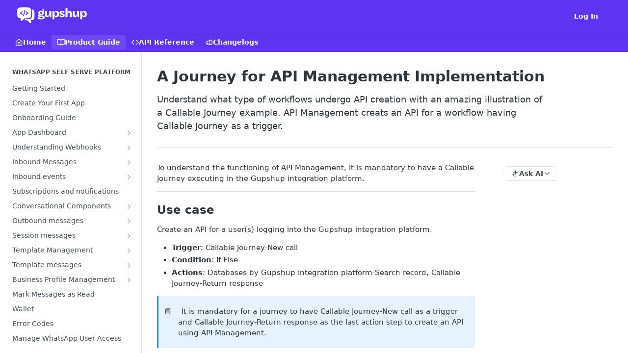

--- FILE ---
content_type: text/html; charset=utf-8
request_url: https://docs.gupshup.io/docs/journey-for-api-management-terminologies
body_size: 56914
content:
<!DOCTYPE html><html lang="en" style="" data-color-mode="system" class=" useReactApp  "><head><meta charset="utf-8"><meta name="readme-deploy" content="5.578.0"><meta name="readme-subdomain" content="gupshup"><meta name="readme-repo" content="gupshup-c27d5add0f20"><meta name="readme-version" content="1.0"><title>A Journey for API Management Implementation</title><meta name="description" content="Understand what type of workflows undergo API creation with an amazing illustration of a Callable Journey example. API Management creats an API for a workflow having Callable Journey as a trigger." data-rh="true"><meta property="og:title" content="A Journey for API Management Implementation" data-rh="true"><meta property="og:description" content="Understand what type of workflows undergo API creation with an amazing illustration of a Callable Journey example. API Management creats an API for a workflow having Callable Journey as a trigger." data-rh="true"><meta property="og:site_name" content="Gupshup Documentation"><meta name="twitter:title" content="A Journey for API Management Implementation" data-rh="true"><meta name="twitter:description" content="Understand what type of workflows undergo API creation with an amazing illustration of a Callable Journey example. API Management creats an API for a workflow having Callable Journey as a trigger." data-rh="true"><meta name="twitter:card" content="summary_large_image"><meta name="viewport" content="width=device-width, initial-scale=1.0"><meta property="og:image" content="https://cdn.readme.io/og-image/create?type=docs&amp;title=A%20Journey%20for%20API%20Management%20Implementation&amp;projectTitle=Gupshup%20Documentation&amp;description=Understand%20what%20type%20of%20workflows%20undergo%20API%20creation%20with%20an%20amazing%20illustration%20of%20a%20Callable%20Journey%20example.%20API%20Management%20creats%20an%20API%20for%20a%20workflow%20having%20Callable%20Journey%20as%20a%20trigger.&amp;logoUrl=https%3A%2F%2Ffiles.readme.io%2Fc31ca91-small-Gupshup-Logo.png&amp;color=%235e34f1&amp;variant=light" data-rh="true"><meta name="twitter:image" content="https://cdn.readme.io/og-image/create?type=docs&amp;title=A%20Journey%20for%20API%20Management%20Implementation&amp;projectTitle=Gupshup%20Documentation&amp;description=Understand%20what%20type%20of%20workflows%20undergo%20API%20creation%20with%20an%20amazing%20illustration%20of%20a%20Callable%20Journey%20example.%20API%20Management%20creats%20an%20API%20for%20a%20workflow%20having%20Callable%20Journey%20as%20a%20trigger.&amp;logoUrl=https%3A%2F%2Ffiles.readme.io%2Fc31ca91-small-Gupshup-Logo.png&amp;color=%235e34f1&amp;variant=light" data-rh="true"><meta property="og:image:width" content="1200"><meta property="og:image:height" content="630"><link id="favicon" rel="shortcut icon" href="https://files.readme.io/71b011b-small-favicon.png" type="image/png"><link rel="canonical" href="https://docs.gupshup.io/docs/journey-for-api-management-terminologies"><script src="https://cdn.readme.io/public/js/unauthorized-redirect.js?1769043958407"></script><script src="https://cdn.readme.io/public/js/cash-dom.min.js?1769043958407"></script><link data-chunk="Footer" rel="preload" as="style" href="https://cdn.readme.io/public/hub/web/Footer.7ca87f1efe735da787ba.css">
<link data-chunk="RMDX" rel="preload" as="style" href="https://cdn.readme.io/public/hub/web/RMDX.9331f322bb5b573f9d25.css">
<link data-chunk="RMDX" rel="preload" as="style" href="https://cdn.readme.io/public/hub/web/8788.1397980a7fd76b5388fe.css">
<link data-chunk="Doc" rel="preload" as="style" href="https://cdn.readme.io/public/hub/web/Doc.87ba7d54299cd8c90ac1.css">
<link data-chunk="Doc" rel="preload" as="style" href="https://cdn.readme.io/public/hub/web/7852.ac9df4a2ec0fafbbc3e0.css">
<link data-chunk="SuperHubSearch" rel="preload" as="style" href="https://cdn.readme.io/public/hub/web/SuperHubSearch.0a07c236f7325e708425.css">
<link data-chunk="Header" rel="preload" as="style" href="https://cdn.readme.io/public/hub/web/Header.82413ef8974544a1864f.css">
<link data-chunk="Containers-EndUserContainer" rel="preload" as="style" href="https://cdn.readme.io/public/hub/web/Containers-EndUserContainer.c474218e3da23db49451.css">
<link data-chunk="main" rel="preload" as="style" href="https://cdn.readme.io/public/hub/web/main.73ee9ca53e6eaa83598c.css">
<link data-chunk="main" rel="preload" as="style" href="https://cdn.readme.io/public/hub/web/ui-styles.e5188c7f7f9c69667adf.css">
<link data-chunk="main" rel="preload" as="script" href="https://cdn.readme.io/public/hub/web/main.aa68a46556b846f09efd.js">
<link data-chunk="routes-SuperHub" rel="preload" as="script" href="https://cdn.readme.io/public/hub/web/routes-SuperHub.129d5f78dbfede432b83.js">
<link data-chunk="Containers-EndUserContainer" rel="preload" as="script" href="https://cdn.readme.io/public/hub/web/Containers-EndUserContainer.bd8e87167ddad537bf76.js">
<link data-chunk="Header" rel="preload" as="script" href="https://cdn.readme.io/public/hub/web/Header.7a8fa95dde67fa315250.js">
<link data-chunk="core-icons-chevron-up-down-svg" rel="preload" as="script" href="https://cdn.readme.io/public/hub/web/core-icons.0723410dcfd0b81e45dd.js">
<link data-chunk="SuperHubSearch" rel="preload" as="script" href="https://cdn.readme.io/public/hub/web/3766.649eaa2b700c2449e689.js">
<link data-chunk="SuperHubSearch" rel="preload" as="script" href="https://cdn.readme.io/public/hub/web/6123.a2ef3290db790599acca.js">
<link data-chunk="SuperHubSearch" rel="preload" as="script" href="https://cdn.readme.io/public/hub/web/6146.f99bcbc8d654cc36d7c8.js">
<link data-chunk="SuperHubSearch" rel="preload" as="script" href="https://cdn.readme.io/public/hub/web/8836.dbe2a8b6a6809625282d.js">
<link data-chunk="SuperHubSearch" rel="preload" as="script" href="https://cdn.readme.io/public/hub/web/SuperHubSearch.096cfc3639d6f9c74ec8.js">
<link data-chunk="Doc" rel="preload" as="script" href="https://cdn.readme.io/public/hub/web/3781.e78b96a01630dde138be.js">
<link data-chunk="Doc" rel="preload" as="script" href="https://cdn.readme.io/public/hub/web/6563.536d53a51a39205d3d9b.js">
<link data-chunk="Doc" rel="preload" as="script" href="https://cdn.readme.io/public/hub/web/6652.3900ee39f7cfe0a89511.js">
<link data-chunk="Doc" rel="preload" as="script" href="https://cdn.readme.io/public/hub/web/7355.2840d591ca8a6e187e18.js">
<link data-chunk="Doc" rel="preload" as="script" href="https://cdn.readme.io/public/hub/web/6349.44570076226a17ca868b.js">
<link data-chunk="Doc" rel="preload" as="script" href="https://cdn.readme.io/public/hub/web/8075.096554dabcf518cc0b30.js">
<link data-chunk="Doc" rel="preload" as="script" href="https://cdn.readme.io/public/hub/web/7852.e59a97b3c7375fb6ad63.js">
<link data-chunk="Doc" rel="preload" as="script" href="https://cdn.readme.io/public/hub/web/9711.f939ebf4c2a2bed07a89.js">
<link data-chunk="Doc" rel="preload" as="script" href="https://cdn.readme.io/public/hub/web/9819.244523233bd16e9c40f7.js">
<link data-chunk="Doc" rel="preload" as="script" href="https://cdn.readme.io/public/hub/web/8706.d81a68563bdb5505022e.js">
<link data-chunk="Doc" rel="preload" as="script" href="https://cdn.readme.io/public/hub/web/Doc.1169259f9b7b127ceedd.js">
<link data-chunk="ConnectMetadata" rel="preload" as="script" href="https://cdn.readme.io/public/hub/web/ConnectMetadata.d3beced9628aca1e6cb7.js">
<link data-chunk="RMDX" rel="preload" as="script" href="https://cdn.readme.io/public/hub/web/8424.7ca51ba764db137ea058.js">
<link data-chunk="RMDX" rel="preload" as="script" href="https://cdn.readme.io/public/hub/web/9947.08b2610863d170f1b6c7.js">
<link data-chunk="RMDX" rel="preload" as="script" href="https://cdn.readme.io/public/hub/web/5496.257552460969011bd54a.js">
<link data-chunk="RMDX" rel="preload" as="script" href="https://cdn.readme.io/public/hub/web/8788.7d9cdb0b268fb7e3025a.js">
<link data-chunk="RMDX" rel="preload" as="script" href="https://cdn.readme.io/public/hub/web/1165.002e4541f2ba3ba0fbf2.js">
<link data-chunk="RMDX" rel="preload" as="script" href="https://cdn.readme.io/public/hub/web/RMDX.bfc34a9da549bd5e1236.js">
<link data-chunk="Footer" rel="preload" as="script" href="https://cdn.readme.io/public/hub/web/Footer.9f1a3307d1d61765d9bb.js">
<link data-chunk="main" rel="stylesheet" href="https://cdn.readme.io/public/hub/web/ui-styles.e5188c7f7f9c69667adf.css">
<link data-chunk="main" rel="stylesheet" href="https://cdn.readme.io/public/hub/web/main.73ee9ca53e6eaa83598c.css">
<link data-chunk="Containers-EndUserContainer" rel="stylesheet" href="https://cdn.readme.io/public/hub/web/Containers-EndUserContainer.c474218e3da23db49451.css">
<link data-chunk="Header" rel="stylesheet" href="https://cdn.readme.io/public/hub/web/Header.82413ef8974544a1864f.css">
<link data-chunk="SuperHubSearch" rel="stylesheet" href="https://cdn.readme.io/public/hub/web/SuperHubSearch.0a07c236f7325e708425.css">
<link data-chunk="Doc" rel="stylesheet" href="https://cdn.readme.io/public/hub/web/7852.ac9df4a2ec0fafbbc3e0.css">
<link data-chunk="Doc" rel="stylesheet" href="https://cdn.readme.io/public/hub/web/Doc.87ba7d54299cd8c90ac1.css">
<link data-chunk="RMDX" rel="stylesheet" href="https://cdn.readme.io/public/hub/web/8788.1397980a7fd76b5388fe.css">
<link data-chunk="RMDX" rel="stylesheet" href="https://cdn.readme.io/public/hub/web/RMDX.9331f322bb5b573f9d25.css">
<link data-chunk="Footer" rel="stylesheet" href="https://cdn.readme.io/public/hub/web/Footer.7ca87f1efe735da787ba.css"><!-- CUSTOM CSS--><style title="rm-custom-css">:root{--project-color-primary:#5e34f1;--project-color-inverse:#fff;--recipe-button-color:#5e34f1;--recipe-button-color-hover:#310cb3;--recipe-button-color-active:#240983;--recipe-button-color-focus:rgba(94, 52, 241, 0.25);--recipe-button-color-disabled:#f5f3fe}[id=enterprise] .ReadMeUI[is=AlgoliaSearch]{--project-color-primary:#5e34f1;--project-color-inverse:#fff}a{color:var(--color-link-primary,#5e34f1)}a:hover{color:var(--color-link-primary-darken-5,#310cb3)}a.text-muted:hover{color:var(--color-link-primary,#5e34f1)}.btn.btn-primary{background-color:#5e34f1}.btn.btn-primary:hover{background-color:#310cb3}.theme-line #hub-landing-top h2{color:#5e34f1}#hub-landing-top .btn:hover{color:#5e34f1}.theme-line #hub-landing-top .btn:hover{color:#fff}.theme-solid header#hub-header #header-top{background-color:#5e34f1}.theme-solid.header-gradient header#hub-header #header-top{background:linear-gradient(to bottom,#5e34f1,#3000d8)}.theme-solid.header-custom header#hub-header #header-top{background-image:url(https://files.readme.io/bb8ff44-banner-img.png)}.theme-line header#hub-header #header-top{border-bottom-color:#5e34f1}.theme-line header#hub-header #header-top .btn{background-color:#5e34f1}header#hub-header #header-top #header-logo{width:160px;height:40px;margin-top:0;background-image:url(https://files.readme.io/c69758c-small-logoWhite.png)}#hub-subheader-parent #hub-subheader .hub-subheader-breadcrumbs .dropdown-menu a:hover{background-color:#5e34f1}#subheader-links a.active{color:#5e34f1!important;box-shadow:inset 0 -2px 0 #5e34f1}#subheader-links a:hover{color:#5e34f1!important;box-shadow:inset 0 -2px 0 #5e34f1;opacity:.7}.discussion .submit-vote.submit-vote-parent.voted a.submit-vote-button{background-color:#5e34f1}section#hub-discuss .discussion a .discuss-body h4{color:#5e34f1}section#hub-discuss .discussion a:hover .discuss-body h4{color:#310cb3}#hub-subheader-parent #hub-subheader.sticky-header.sticky{border-bottom-color:#5e34f1}#hub-subheader-parent #hub-subheader.sticky-header.sticky .search-box{border-bottom-color:#5e34f1}#hub-search-results h3 em{color:#5e34f1}.main_background,.tag-item{background:#5e34f1!important}.main_background:hover{background:#310cb3!important}.main_color{color:#5e34f1!important}.border_bottom_main_color{border-bottom:2px solid #5e34f1}.main_color_hover:hover{color:#5e34f1!important}section#hub-discuss h1{color:#5e34f1}#hub-reference .hub-api .api-definition .api-try-it-out.active{border-color:#5e34f1;background-color:#5e34f1}#hub-reference .hub-api .api-definition .api-try-it-out.active:hover{background-color:#310cb3;border-color:#310cb3}#hub-reference .hub-api .api-definition .api-try-it-out:hover{border-color:#5e34f1;color:#5e34f1}#hub-reference .hub-reference .logs .logs-empty .logs-login-button,#hub-reference .hub-reference .logs .logs-login .logs-login-button{background-color:var(--project-color-primary,#5e34f1);border-color:var(--project-color-primary,#5e34f1)}#hub-reference .hub-reference .logs .logs-empty .logs-login-button:hover,#hub-reference .hub-reference .logs .logs-login .logs-login-button:hover{background-color:#310cb3;border-color:#310cb3}#hub-reference .hub-reference .logs .logs-empty>svg>path,#hub-reference .hub-reference .logs .logs-login>svg>path{fill:#5e34f1;fill:var(--project-color-primary,#5e34f1)}#hub-reference .hub-reference .logs:last-child .logs-empty,#hub-reference .hub-reference .logs:last-child .logs-login{margin-bottom:35px}#hub-reference .hub-reference .hub-reference-section .hub-reference-left header .hub-reference-edit:hover{color:#5e34f1}.main-color-accent{border-bottom:3px solid #5e34f1;padding-bottom:8px}/*! BEGIN HUB_CUSTOM_STYLES *//*! END HUB_CUSTOM_STYLES */</style><script src="https://global.localizecdn.com/localize.js"></script>
<script>!function(a){if(!a.Localize){a.Localize={};for(var e=["translate","untranslate","phrase","initialize","translatePage","setLanguage","getLanguage","getSourceLanguage","detectLanguage","getAvailableLanguages","untranslatePage","bootstrap","prefetch","on","off","hideWidget","showWidget"],t=0;t<e.length;t++)a.Localize[e[t]]=function(){}}}(window);</script>

<script>
  Localize.initialize({
    key: 'Hfrgy2TjPRCTr',
    rememberLanguage: true,
  });
</script><meta name="loadedProject" content="gupshup"><script>var storedColorMode = `system` === 'system' ? window.localStorage.getItem('color-scheme') : `system`
document.querySelector('[data-color-mode]').setAttribute('data-color-mode', storedColorMode)</script><script id="config" type="application/json" data-json="{&quot;algoliaIndex&quot;:&quot;readme_search_v2&quot;,&quot;amplitude&quot;:{&quot;apiKey&quot;:&quot;dc8065a65ef83d6ad23e37aaf014fc84&quot;,&quot;enabled&quot;:true},&quot;asset_url&quot;:&quot;https://cdn.readme.io&quot;,&quot;domain&quot;:&quot;readme.io&quot;,&quot;domainFull&quot;:&quot;https://dash.readme.com&quot;,&quot;encryptedLocalStorageKey&quot;:&quot;ekfls-2025-03-27&quot;,&quot;fullstory&quot;:{&quot;enabled&quot;:true,&quot;orgId&quot;:&quot;FSV9A&quot;},&quot;git&quot;:{&quot;sync&quot;:{&quot;bitbucket&quot;:{&quot;installationLink&quot;:&quot;https://developer.atlassian.com/console/install/310151e6-ca1a-4a44-9af6-1b523fea0561?signature=AYABeMn9vqFkrg%2F1DrJAQxSyVf4AAAADAAdhd3Mta21zAEthcm46YXdzOmttczp1cy13ZXN0LTI6NzA5NTg3ODM1MjQzOmtleS83MDVlZDY3MC1mNTdjLTQxYjUtOWY5Yi1lM2YyZGNjMTQ2ZTcAuAECAQB4IOp8r3eKNYw8z2v%2FEq3%2FfvrZguoGsXpNSaDveR%2FF%2Fo0BHUxIjSWx71zNK2RycuMYSgAAAH4wfAYJKoZIhvcNAQcGoG8wbQIBADBoBgkqhkiG9w0BBwEwHgYJYIZIAWUDBAEuMBEEDOJgARbqndU9YM%2FRdQIBEIA7unpCah%2BIu53NA72LkkCDhNHOv%2BgRD7agXAO3jXqw0%2FAcBOB0%2F5LmpzB5f6B1HpkmsAN2i2SbsFL30nkAB2F3cy1rbXMAS2Fybjphd3M6a21zOmV1LXdlc3QtMTo3MDk1ODc4MzUyNDM6a2V5LzQ2MzBjZTZiLTAwYzMtNGRlMi04NzdiLTYyN2UyMDYwZTVjYwC4AQICAHijmwVTMt6Oj3F%2B0%2B0cVrojrS8yZ9ktpdfDxqPMSIkvHAGT%[base64]%2BMHwGCSqGSIb3DQEHBqBvMG0CAQAwaAYJKoZIhvcNAQcBMB4GCWCGSAFlAwQBLjARBAzzWhThsIgJwrr%2FY2ECARCAOxoaW9pob21lweyAfrIm6Fw7gd8D%2B%2F8LHk4rl3jjULDM35%2FVPuqBrqKunYZSVCCGNGB3RqpQJr%2FasASiAgAAAAAMAAAQAAAAAAAAAAAAAAAAAEokowLKsF1tMABEq%2BKNyJP%2F%2F%2F%2F%2FAAAAAQAAAAAAAAAAAAAAAQAAADJLzRcp6MkqKR43PUjOiRxxbxXYhLc6vFXEutK3%2BQ71yuPq4dC8pAHruOVQpvVcUSe8dptV8c7wR8BTJjv%2F%2FNe8r0g%3D&amp;product=bitbucket&quot;}}},&quot;metrics&quot;:{&quot;billingCronEnabled&quot;:&quot;true&quot;,&quot;dashUrl&quot;:&quot;https://m.readme.io&quot;,&quot;defaultUrl&quot;:&quot;https://m.readme.io&quot;,&quot;exportMaxRetries&quot;:12,&quot;wsUrl&quot;:&quot;wss://m.readme.io&quot;},&quot;micro&quot;:{&quot;baseUrl&quot;:&quot;https://micro-beta.readme.com&quot;},&quot;proxyUrl&quot;:&quot;https://try.readme.io&quot;,&quot;readmeRecaptchaSiteKey&quot;:&quot;6LesVBYpAAAAAESOCHOyo2kF9SZXPVb54Nwf3i2x&quot;,&quot;releaseVersion&quot;:&quot;5.578.0&quot;,&quot;reservedWords&quot;:{&quot;tools&quot;:[&quot;execute-request&quot;,&quot;get-code-snippet&quot;,&quot;get-endpoint&quot;,&quot;get-request-body&quot;,&quot;get-response-schema&quot;,&quot;get-server-variables&quot;,&quot;list-endpoints&quot;,&quot;list-security-schemes&quot;,&quot;list-specs&quot;,&quot;search-specs&quot;,&quot;search&quot;,&quot;fetch&quot;]},&quot;sentry&quot;:{&quot;dsn&quot;:&quot;https://3bbe57a973254129bcb93e47dc0cc46f@o343074.ingest.sentry.io/2052166&quot;,&quot;enabled&quot;:true},&quot;shMigration&quot;:{&quot;promoVideo&quot;:&quot;&quot;,&quot;forceWaitlist&quot;:false,&quot;migrationPreview&quot;:false},&quot;sslBaseDomain&quot;:&quot;readmessl.com&quot;,&quot;sslGenerationService&quot;:&quot;ssl.readmessl.com&quot;,&quot;stripePk&quot;:&quot;pk_live_5103PML2qXbDukVh7GDAkQoR4NSuLqy8idd5xtdm9407XdPR6o3bo663C1ruEGhXJjpnb2YCpj8EU1UvQYanuCjtr00t1DRCf2a&quot;,&quot;superHub&quot;:{&quot;newProjectsEnabled&quot;:true},&quot;wootric&quot;:{&quot;accountToken&quot;:&quot;NPS-122b75a4&quot;,&quot;enabled&quot;:true}}"></script></head><body class="body-none theme-solid header-solid header-bg-size-auto header-bg-pos-cr header-overlay-triangles reference-layout-row lumosity-normal "><div id="ssr-top"></div><div id="ssr-main"><div class="App ThemeContext ThemeContext_dark ThemeContext_classic" style="--color-primary:#5e34f1;--color-primary-inverse:#fff;--color-primary-alt:#3000d8;--color-primary-darken-10:#3e10e2;--color-primary-darken-20:#310cb3;--color-primary-alpha-25:rgba(94, 52, 241, 0.25);--color-link-primary:#5e34f1;--color-link-primary-darken-5:#4b1cef;--color-link-primary-darken-10:#3e10e2;--color-link-primary-darken-20:#310cb3;--color-link-primary-alpha-50:rgba(94, 52, 241, 0.5);--color-link-primary-alpha-25:rgba(94, 52, 241, 0.25);--color-link-background:rgba(94, 52, 241, 0.09);--color-link-text:#fff;--color-login-link:#018ef5;--color-login-link-text:#fff;--color-login-link-darken-10:#0171c2;--color-login-link-primary-alpha-50:rgba(1, 142, 245, 0.5)"><div class="SuperHub2RNxzk6HzHiJ"><div class="ContentWithOwlbotx4PaFDoA1KMz"><div class="ContentWithOwlbot-content2X1XexaN8Lf2"><header class="Header3zzata9F_ZPQ rm-Header_classic Header_collapsible3n0YXfOvb_Al rm-Header"><div class="rm-Header-top Header-topuTMpygDG4e1V Header-top_classic3g7Q6zoBy8zh"><div class="rm-Container rm-Container_flex"><div style="outline:none" tabindex="-1"><a href="#content" target="_self" class="Button Button_md rm-JumpTo Header-jumpTo3IWKQXmhSI5D Button_primary">Jump to Content</a></div><div class="rm-Header-left Header-leftADQdGVqx1wqU"><a class="rm-Logo Header-logo1Xy41PtkzbdG" href="https://www.gupshup.io" target="_self"><img alt="Gupshup Documentation" class="rm-Logo-img rm-Logo-img_lg Header-logo-img3YvV4lcGKkeb" src="https://files.readme.io/c69758c-small-logoWhite.png"/></a></div><div class="rm-Header-left Header-leftADQdGVqx1wqU Header-left_mobile1RG-X93lx6PF"><div><button aria-label="Toggle navigation menu" class="icon-menu menu3d6DYNDa3tk5" type="button"></button><div class=""><div class="Flyout95xhYIIoTKtc undefined rm-Flyout" data-testid="flyout"><div class="MobileFlyout1hHJpUd-nYkd"><a class="rm-MobileFlyout-item NavItem-item1gDDTqaXGhm1 NavItem-item_mobile1qG3gd-Mkck- " href="/" target="_self"><i class="icon-landing-page-2 NavItem-badge1qOxpfTiALoz rm-Header-bottom-link-icon"></i><span class="NavItem-textSlZuuL489uiw">Home</span></a><a aria-current="page" class="rm-MobileFlyout-item NavItem-item1gDDTqaXGhm1 NavItem-item_mobile1qG3gd-Mkck-  active" href="/docs" target="_self"><i class="icon-guides NavItem-badge1qOxpfTiALoz rm-Header-bottom-link-icon"></i><span class="NavItem-textSlZuuL489uiw">Product Guide</span></a><a class="rm-MobileFlyout-item NavItem-item1gDDTqaXGhm1 NavItem-item_mobile1qG3gd-Mkck- " href="/reference" target="_self"><i class="icon-references NavItem-badge1qOxpfTiALoz rm-Header-bottom-link-icon"></i><span class="NavItem-textSlZuuL489uiw">API Reference</span></a><a class="rm-MobileFlyout-item NavItem-item1gDDTqaXGhm1 NavItem-item_mobile1qG3gd-Mkck- " href="/changelog" target="_self"><i class="icon-changelog NavItem-badge1qOxpfTiALoz rm-Header-bottom-link-icon"></i><span class="NavItem-textSlZuuL489uiw">Changelogs</span></a><hr class="MobileFlyout-divider10xf7R2X1MeW"/><a class="rm-MobileFlyout-item NavItem-item1gDDTqaXGhm1 NavItem-item_mobile1qG3gd-Mkck- NavItem_dropdown-muted1xJVuczwGc74" href="/login?redirect_uri=/docs/journey-for-api-management-terminologies" target="_self" to="/login?redirect_uri=/docs/journey-for-api-management-terminologies">Log In</a><a class="MobileFlyout-logo3Lq1eTlk1K76 Header-logo1Xy41PtkzbdG rm-Logo" href="https://www.gupshup.io" target="_self"><img alt="Gupshup Documentation" class="Header-logo-img3YvV4lcGKkeb rm-Logo-img" src="https://files.readme.io/c69758c-small-logoWhite.png"/></a></div></div></div></div><div class="Header-left-nav2xWPWMNHOGf_"><i aria-hidden="true" class="icon-guides Header-left-nav-icon10glJKFwewOv"></i>Product Guide</div></div><div class="rm-Header-right Header-right21PC2XTT6aMg"><span class="Header-right_desktop14ja01RUQ7HE"><a href="/login?redirect_uri=/docs/journey-for-api-management-terminologies" target="_self" class="Button Button_md Header-link2tXYTgXq85zW NavItem2xSfFaVqfRjy NavItem_mdrYO3ChA2kYvP rm-Header-top-link rm-Header-top-link_login Button_primary_ghost Button_primary">Log In</a></span><div class="Header-searchtb6Foi0-D9Vx"><button aria-label="Search ⌘k" class="rm-SearchToggle" data-symbol="⌘"><div class="rm-SearchToggle-icon icon-search1"></div></button></div><div class="ThemeToggle-wrapper1ZcciJoF3Lq3 Dropdown Dropdown_closed" data-testid="dropdown-container"><button aria-label="Toggle color scheme" id="ThemeToggle-button-static-id-placeholder" aria-haspopup="dialog" class="Button Button_sm rm-ThemeToggle ThemeToggle2xLp9tbEJ0XB Dropdown-toggle Button_primary_ghost Button_primary" type="button"><svg aria-labelledby="ThemeToggle-button-static-id-placeholder" class="Icon ThemeToggle-Icon22I6nqvxacln ThemeToggle-Icon_active2ocLaPY47U28" role="img" viewBox="0 0 24 24"><path class="ThemeToggle-Icon-raysbSO3FKsq2hn" d="M12 2v2"></path><path d="M14.837 16.385a6 6 0 1 1-7.223-7.222c.624-.147.97.66.715 1.248a4 4 0 0 0 5.26 5.259c.589-.255 1.396.09 1.248.715"></path><path d="M16 12a4 4 0 0 0-4-4"></path><path class="ThemeToggle-Icon-raysbSO3FKsq2hn" d="m19 5-1.256 1.256"></path><path class="ThemeToggle-Icon-raysbSO3FKsq2hn" d="M20 12h2"></path></svg><svg aria-labelledby="ThemeToggle-button-static-id-placeholder" class="Icon ThemeToggle-Icon22I6nqvxacln ThemeToggle-Icon_dark3c1eP_qTU7uF" role="img" viewBox="0 0 24 24"><path d="M19 14.79C18.8427 16.4922 18.2039 18.1144 17.1582 19.4668C16.1126 20.8192 14.7035 21.8458 13.0957 22.4265C11.4879 23.0073 9.74798 23.1181 8.0795 22.7461C6.41102 22.3741 4.88299 21.5345 3.67423 20.3258C2.46546 19.117 1.62594 17.589 1.25391 15.9205C0.881876 14.252 0.992717 12.5121 1.57346 10.9043C2.1542 9.29651 3.18083 7.88737 4.53321 6.84175C5.8856 5.79614 7.5078 5.15731 9.21 5C8.21341 6.34827 7.73385 8.00945 7.85853 9.68141C7.98322 11.3534 8.70386 12.9251 9.8894 14.1106C11.0749 15.2961 12.6466 16.0168 14.3186 16.1415C15.9906 16.2662 17.6517 15.7866 19 14.79Z"></path><path class="ThemeToggle-Icon-star2kOSzvXrVCbT" d="M18.3707 1C18.3707 3.22825 16.2282 5.37069 14 5.37069C16.2282 5.37069 18.3707 7.51313 18.3707 9.74138C18.3707 7.51313 20.5132 5.37069 22.7414 5.37069C20.5132 5.37069 18.3707 3.22825 18.3707 1Z"></path></svg><svg aria-labelledby="ThemeToggle-button-static-id-placeholder" class="Icon ThemeToggle-Icon22I6nqvxacln" role="img" viewBox="0 0 24 24"><path class="ThemeToggle-Icon-raysbSO3FKsq2hn" d="M12 1V3"></path><path class="ThemeToggle-Icon-raysbSO3FKsq2hn" d="M18.36 5.64L19.78 4.22"></path><path class="ThemeToggle-Icon-raysbSO3FKsq2hn" d="M21 12H23"></path><path class="ThemeToggle-Icon-raysbSO3FKsq2hn" d="M18.36 18.36L19.78 19.78"></path><path class="ThemeToggle-Icon-raysbSO3FKsq2hn" d="M12 21V23"></path><path class="ThemeToggle-Icon-raysbSO3FKsq2hn" d="M4.22 19.78L5.64 18.36"></path><path class="ThemeToggle-Icon-raysbSO3FKsq2hn" d="M1 12H3"></path><path class="ThemeToggle-Icon-raysbSO3FKsq2hn" d="M4.22 4.22L5.64 5.64"></path><path d="M12 17C14.7614 17 17 14.7614 17 12C17 9.23858 14.7614 7 12 7C9.23858 7 7 9.23858 7 12C7 14.7614 9.23858 17 12 17Z"></path></svg></button></div></div></div></div><div class="Header-bottom2eLKOFXMEmh5 Header-bottom_classic rm-Header-bottom"><div class="rm-Container rm-Container_flex"><nav aria-label="Primary navigation" class="Header-leftADQdGVqx1wqU Header-subnavnVH8URdkgvEl" role="navigation"><a class="Button Button_md rm-Header-link rm-Header-bottom-link Button_slate_text Header-bottom-link_mobile " href="/" target="_self"><i class="icon-landing-page-2 rm-Header-bottom-link-icon"></i><span>Home</span></a><a aria-current="page" class="Button Button_md rm-Header-link rm-Header-bottom-link Button_slate_text Header-bottom-link_mobile  active" href="/docs" target="_self"><i class="icon-guides rm-Header-bottom-link-icon"></i><span>Product Guide</span></a><a class="Button Button_md rm-Header-link rm-Header-bottom-link Button_slate_text Header-bottom-link_mobile " href="/reference" target="_self"><i class="icon-references rm-Header-bottom-link-icon"></i><span>API Reference</span></a><a class="Button Button_md rm-Header-link rm-Header-bottom-link Button_slate_text Header-bottom-link_mobile " href="/changelog" target="_self"><i class="icon-changelog rm-Header-bottom-link-icon"></i><span>Changelogs</span></a><div class="Header-subnav-tabyNLkcOA6xAra" style="transform:translateX(0px);width:0"></div></nav><button align="center" justify="between" style="--flex-gap:var(--xs)" class="Button Button_sm Flex Flex_row MobileSubnav1DsTfasXloM2 Button_contrast Button_contrast_outline" type="button"><span class="Button-label">A Journey for API Management Implementation</span><span class="IconWrapper Icon-wrapper2z2wVIeGsiUy"><svg fill="none" viewBox="0 0 24 24" class="Icon Icon3_D2ysxFZ_ll Icon-svg2Lm7f6G9Ly5a" data-name="chevron-up-down" role="img" style="--icon-color:inherit;--icon-size:inherit;--icon-stroke-width:2px"><path stroke="currentColor" stroke-linecap="round" stroke-linejoin="round" d="m6 16 6 6 6-6M18 8l-6-6-6 6" class="icon-stroke-width"></path></svg></span></button></div></div><div class="hub-search-results--reactApp " id="hub-search-results"><div class="hub-container"><div class="modal-backdrop rm-SearchModal" role="button" tabindex="0"><div aria-label="Search Dialog" class="SuperHubSearchI_obvfvvQi4g" id="AppSearch" role="tabpanel" tabindex="0"><div data-focus-guard="true" tabindex="-1" style="width:1px;height:0px;padding:0;overflow:hidden;position:fixed;top:1px;left:1px"></div><div data-focus-lock-disabled="disabled" class="SuperHubSearch-container2BhYey2XE-Ij"><div class="SuperHubSearch-col1km8vLFgOaYj"><div class="SearchBoxnZBxftziZGcz"><input aria-label="Search" autoCapitalize="off" autoComplete="off" autoCorrect="off" spellcheck="false" tabindex="0" aria-required="false" class="Input Input_md SearchBox-inputR4jffU8l10iF" type="search" value=""/></div><div class="SearchTabs3rNhUK3HjrRJ"><div class="Tabs Tabs-list" role="tablist"><div aria-label="All" aria-selected="true" class="SearchTabs-tab1TrpmhQv840T Tabs-listItem Tabs-listItem_active" role="tab" tabindex="1"><span class="SearchTabs-tab1TrpmhQv840T"><span class="IconWrapper Icon-wrapper2z2wVIeGsiUy"><svg fill="none" viewBox="0 0 24 24" class="Icon Icon3_D2ysxFZ_ll Icon-svg2Lm7f6G9Ly5a icon" data-name="search" role="img" style="--icon-color:inherit;--icon-size:inherit;--icon-stroke-width:2px"><path stroke="currentColor" stroke-linecap="round" stroke-linejoin="round" d="M11 19a8 8 0 1 0 0-16 8 8 0 0 0 0 16ZM21 21l-4.35-4.35" class="icon-stroke-width"></path></svg></span>All</span></div><div aria-label="Pages" aria-selected="false" class="SearchTabs-tab1TrpmhQv840T Tabs-listItem" role="tab" tabindex="1"><span class="SearchTabs-tab1TrpmhQv840T"><span class="IconWrapper Icon-wrapper2z2wVIeGsiUy"><svg fill="none" viewBox="0 0 24 24" class="Icon Icon3_D2ysxFZ_ll Icon-svg2Lm7f6G9Ly5a icon" data-name="custom-pages" role="img" style="--icon-color:inherit;--icon-size:inherit;--icon-stroke-width:2px"><path stroke="currentColor" stroke-linecap="round" stroke-linejoin="round" d="M13 2H6a2 2 0 0 0-2 2v16a2 2 0 0 0 2 2h12a2 2 0 0 0 2-2V9l-7-7Z" class="icon-stroke-width"></path><path stroke="currentColor" stroke-linecap="round" stroke-linejoin="round" d="M13 2v7h7M12 11.333V12M12 18v.667M9.407 12.407l.473.473M14.12 17.12l.473.473M8.333 15H9M15 15h.667M9.407 17.593l.473-.473M14.12 12.88l.473-.473" class="icon-stroke-width"></path></svg></span>Pages</span></div></div></div><div class="rm-SearchModal-empty SearchResults35_kFOb1zvxX SearchResults_emptyiWzyXErtNcQJ"><span class="IconWrapper Icon-wrapper2z2wVIeGsiUy"><svg fill="none" viewBox="0 0 24 24" class="Icon Icon3_D2ysxFZ_ll Icon-svg2Lm7f6G9Ly5a rm-SearchModal-empty-icon icon icon-search" data-name="search" role="img" style="--icon-color:inherit;--icon-size:var(--icon-md);--icon-stroke-width:2px"><path stroke="currentColor" stroke-linecap="round" stroke-linejoin="round" d="M11 19a8 8 0 1 0 0-16 8 8 0 0 0 0 16ZM21 21l-4.35-4.35" class="icon-stroke-width"></path></svg></span><h6 class="Title Title6 rm-SearchModal-empty-text">Start typing to search…</h6></div></div></div><div data-focus-guard="true" tabindex="-1" style="width:1px;height:0px;padding:0;overflow:hidden;position:fixed;top:1px;left:1px"></div></div></div></div></div></header><main class="SuperHubDoc3Z-1XSVTg-Q1 rm-Guides" id="content"><div class="SuperHubDoc-container2RY1FPE4Ewze rm-Container rm-Container_flex"><nav aria-label="Secondary navigation" class="rm-Sidebar hub-sidebar reference-redesign Nav3C5f8FcjkaHj rm-Sidebar_guides" id="hub-sidebar" role="navigation"><div class="Sidebar1t2G1ZJq-vU1 rm-Sidebar hub-sidebar-content"><section class="Sidebar-listWrapper6Q9_yUrG906C rm-Sidebar-section"><h2 class="Sidebar-headingTRQyOa2pk0gh rm-Sidebar-heading">WhatsApp Self Serve Platform</h2><ul class="Sidebar-list_sidebarLayout3RaX72iQNOEI Sidebar-list3cZWQLaBf9k8 rm-Sidebar-list"><li class="Sidebar-item23D-2Kd61_k3"><a class="Sidebar-link2Dsha-r-GKh2 childless text-wrap rm-Sidebar-link" target="_self" href="/docs/overview"><span class="Sidebar-link-textLuTE1ySm4Kqn"><span class="Sidebar-link-text_label1gCT_uPnx7Gu">Getting Started</span></span></a></li><li class="Sidebar-item23D-2Kd61_k3"><a class="Sidebar-link2Dsha-r-GKh2 childless text-wrap rm-Sidebar-link" target="_self" href="/docs/quickstart-create-and-configure-access-api"><span class="Sidebar-link-textLuTE1ySm4Kqn"><span class="Sidebar-link-text_label1gCT_uPnx7Gu">Create Your First App</span></span></a></li><li class="Sidebar-item23D-2Kd61_k3"><a class="Sidebar-link2Dsha-r-GKh2 childless text-wrap rm-Sidebar-link" target="_self" href="/docs/onboarding-guide"><span class="Sidebar-link-textLuTE1ySm4Kqn"><span class="Sidebar-link-text_label1gCT_uPnx7Gu">Onboarding Guide</span></span></a></li><li class="Sidebar-item23D-2Kd61_k3"><a class="Sidebar-link2Dsha-r-GKh2 Sidebar-link_parent text-wrap rm-Sidebar-link" target="_self" href="/docs/templates"><span class="Sidebar-link-textLuTE1ySm4Kqn"><span class="Sidebar-link-text_label1gCT_uPnx7Gu">App Dashboard</span></span><button aria-expanded="false" aria-label="Show subpages for App Dashboard" class="Sidebar-link-buttonWrapper3hnFHNku8_BJ" type="button"><i aria-hidden="true" class="Sidebar-link-iconnjiqEiZlPn0W Sidebar-link-expandIcon2yVH6SarI6NW icon-chevron-rightward"></i></button></a><ul class="subpages Sidebar-list3cZWQLaBf9k8 rm-Sidebar-list"><li class="Sidebar-item23D-2Kd61_k3"><a class="Sidebar-link2Dsha-r-GKh2 childless subpage text-wrap rm-Sidebar-link" target="_self" href="/docs/templates"><span class="Sidebar-link-textLuTE1ySm4Kqn"><span class="Sidebar-link-text_label1gCT_uPnx7Gu">Templates</span></span></a></li><li class="Sidebar-item23D-2Kd61_k3"><a class="Sidebar-link2Dsha-r-GKh2 childless subpage text-wrap rm-Sidebar-link" target="_self" href="/docs/profile"><span class="Sidebar-link-textLuTE1ySm4Kqn"><span class="Sidebar-link-text_label1gCT_uPnx7Gu">Profile</span></span></a></li><li class="Sidebar-item23D-2Kd61_k3"><a class="Sidebar-link2Dsha-r-GKh2 childless subpage text-wrap rm-Sidebar-link" target="_self" href="/docs/settings"><span class="Sidebar-link-textLuTE1ySm4Kqn"><span class="Sidebar-link-text_label1gCT_uPnx7Gu">Settings</span></span></a></li><li class="Sidebar-item23D-2Kd61_k3"><a class="Sidebar-link2Dsha-r-GKh2 childless subpage text-wrap rm-Sidebar-link" target="_self" href="/docs/webhooks-2"><span class="Sidebar-link-textLuTE1ySm4Kqn"><span class="Sidebar-link-text_label1gCT_uPnx7Gu">Webhooks</span></span></a></li><li class="Sidebar-item23D-2Kd61_k3"><a class="Sidebar-link2Dsha-r-GKh2 childless subpage text-wrap rm-Sidebar-link" target="_self" href="/docs/sandbox"><span class="Sidebar-link-textLuTE1ySm4Kqn"><span class="Sidebar-link-text_label1gCT_uPnx7Gu">Sandbox</span></span></a></li><li class="Sidebar-item23D-2Kd61_k3"><a class="Sidebar-link2Dsha-r-GKh2 childless subpage text-wrap rm-Sidebar-link" target="_self" href="/docs/waba-health"><span class="Sidebar-link-textLuTE1ySm4Kqn"><span class="Sidebar-link-text_label1gCT_uPnx7Gu">WABA Health</span></span></a></li></ul></li><li class="Sidebar-item23D-2Kd61_k3"><a class="Sidebar-link2Dsha-r-GKh2 Sidebar-link_parent text-wrap rm-Sidebar-link" target="_self" href="/docs/what-is-a-webhook"><span class="Sidebar-link-textLuTE1ySm4Kqn"><span class="Sidebar-link-text_label1gCT_uPnx7Gu">Understanding Webhooks</span></span><button aria-expanded="false" aria-label="Show subpages for Understanding Webhooks" class="Sidebar-link-buttonWrapper3hnFHNku8_BJ" type="button"><i aria-hidden="true" class="Sidebar-link-iconnjiqEiZlPn0W Sidebar-link-expandIcon2yVH6SarI6NW icon-chevron-rightward"></i></button></a><ul class="subpages Sidebar-list3cZWQLaBf9k8 rm-Sidebar-list"><li class="Sidebar-item23D-2Kd61_k3"><a class="Sidebar-link2Dsha-r-GKh2 childless subpage text-wrap rm-Sidebar-link" target="_self" href="/docs/what-is-a-webhook"><span class="Sidebar-link-textLuTE1ySm4Kqn"><span class="Sidebar-link-text_label1gCT_uPnx7Gu">Webhook Key Points</span></span></a></li><li class="Sidebar-item23D-2Kd61_k3"><a class="Sidebar-link2Dsha-r-GKh2 childless subpage text-wrap rm-Sidebar-link" target="_self" href="/docs/set-webhookcallback-url"><span class="Sidebar-link-textLuTE1ySm4Kqn"><span class="Sidebar-link-text_label1gCT_uPnx7Gu">Set Callback URL</span></span></a></li></ul></li><li class="Sidebar-item23D-2Kd61_k3"><a class="Sidebar-link2Dsha-r-GKh2 Sidebar-link_parent text-wrap rm-Sidebar-link" target="_self" href="/docs/what-is-an-inbound-message"><span class="Sidebar-link-textLuTE1ySm4Kqn"><span class="Sidebar-link-text_label1gCT_uPnx7Gu">Inbound Messages</span></span><button aria-expanded="false" aria-label="Show subpages for Inbound Messages" class="Sidebar-link-buttonWrapper3hnFHNku8_BJ" type="button"><i aria-hidden="true" class="Sidebar-link-iconnjiqEiZlPn0W Sidebar-link-expandIcon2yVH6SarI6NW icon-chevron-rightward"></i></button></a><ul class="subpages Sidebar-list3cZWQLaBf9k8 rm-Sidebar-list"><li class="Sidebar-item23D-2Kd61_k3"><a class="Sidebar-link2Dsha-r-GKh2 childless subpage text-wrap rm-Sidebar-link" target="_self" href="/docs/what-is-an-inbound-message"><span class="Sidebar-link-textLuTE1ySm4Kqn"><span class="Sidebar-link-text_label1gCT_uPnx7Gu">Understanding Inbound Message</span></span></a></li><li class="Sidebar-item23D-2Kd61_k3"><a class="Sidebar-link2Dsha-r-GKh2 Sidebar-link_parent text-wrap rm-Sidebar-link" target="_self" href="/docs/text"><span class="Sidebar-link-textLuTE1ySm4Kqn"><span class="Sidebar-link-text_label1gCT_uPnx7Gu">Types Of Inbound Messages</span></span><button aria-expanded="false" aria-label="Show subpages for Types Of Inbound Messages" class="Sidebar-link-buttonWrapper3hnFHNku8_BJ" type="button"><i aria-hidden="true" class="Sidebar-link-iconnjiqEiZlPn0W Sidebar-link-expandIcon2yVH6SarI6NW icon-chevron-rightward"></i></button></a><ul class="subpages Sidebar-list3cZWQLaBf9k8 rm-Sidebar-list"><li class="Sidebar-item23D-2Kd61_k3"><a class="Sidebar-link2Dsha-r-GKh2 childless subpage text-wrap rm-Sidebar-link" target="_self" href="/docs/text"><span class="Sidebar-link-textLuTE1ySm4Kqn"><span class="Sidebar-link-text_label1gCT_uPnx7Gu">Text</span></span></a></li><li class="Sidebar-item23D-2Kd61_k3"><a class="Sidebar-link2Dsha-r-GKh2 childless subpage text-wrap rm-Sidebar-link" target="_self" href="/docs/media"><span class="Sidebar-link-textLuTE1ySm4Kqn"><span class="Sidebar-link-text_label1gCT_uPnx7Gu">Media</span></span></a></li><li class="Sidebar-item23D-2Kd61_k3"><a class="Sidebar-link2Dsha-r-GKh2 childless subpage text-wrap rm-Sidebar-link" target="_self" href="/docs/interactive"><span class="Sidebar-link-textLuTE1ySm4Kqn"><span class="Sidebar-link-text_label1gCT_uPnx7Gu">Interactive</span></span></a></li><li class="Sidebar-item23D-2Kd61_k3"><a class="Sidebar-link2Dsha-r-GKh2 childless subpage text-wrap rm-Sidebar-link" target="_self" href="/docs/other"><span class="Sidebar-link-textLuTE1ySm4Kqn"><span class="Sidebar-link-text_label1gCT_uPnx7Gu">Other</span></span></a></li><li class="Sidebar-item23D-2Kd61_k3"><a class="Sidebar-link2Dsha-r-GKh2 childless subpage text-wrap rm-Sidebar-link" target="_self" href="/docs/welcome"><span class="Sidebar-link-textLuTE1ySm4Kqn"><span class="Sidebar-link-text_label1gCT_uPnx7Gu">Request Welcome</span></span></a></li></ul></li></ul></li><li class="Sidebar-item23D-2Kd61_k3"><a class="Sidebar-link2Dsha-r-GKh2 Sidebar-link_parent text-wrap rm-Sidebar-link" target="_self" href="/docs/inbound-messages-events"><span class="Sidebar-link-textLuTE1ySm4Kqn"><span class="Sidebar-link-text_label1gCT_uPnx7Gu">Inbound events</span></span><button aria-expanded="false" aria-label="Show subpages for Inbound events" class="Sidebar-link-buttonWrapper3hnFHNku8_BJ" type="button"><i aria-hidden="true" class="Sidebar-link-iconnjiqEiZlPn0W Sidebar-link-expandIcon2yVH6SarI6NW icon-chevron-rightward"></i></button></a><ul class="subpages Sidebar-list3cZWQLaBf9k8 rm-Sidebar-list"><li class="Sidebar-item23D-2Kd61_k3"><a class="Sidebar-link2Dsha-r-GKh2 Sidebar-link_parent text-wrap rm-Sidebar-link" target="_self" href="/docs/user-event"><span class="Sidebar-link-textLuTE1ySm4Kqn"><span class="Sidebar-link-text_label1gCT_uPnx7Gu">Types of inbound events</span></span><button aria-expanded="false" aria-label="Show subpages for Types of inbound events" class="Sidebar-link-buttonWrapper3hnFHNku8_BJ" type="button"><i aria-hidden="true" class="Sidebar-link-iconnjiqEiZlPn0W Sidebar-link-expandIcon2yVH6SarI6NW icon-chevron-rightward"></i></button></a><ul class="subpages Sidebar-list3cZWQLaBf9k8 rm-Sidebar-list"><li class="Sidebar-item23D-2Kd61_k3"><a class="Sidebar-link2Dsha-r-GKh2 childless subpage text-wrap rm-Sidebar-link" target="_self" href="/docs/user-event"><span class="Sidebar-link-textLuTE1ySm4Kqn"><span class="Sidebar-link-text_label1gCT_uPnx7Gu">User events</span></span></a></li><li class="Sidebar-item23D-2Kd61_k3"><a class="Sidebar-link2Dsha-r-GKh2 childless subpage text-wrap rm-Sidebar-link" target="_self" href="/docs/system-events"><span class="Sidebar-link-textLuTE1ySm4Kqn"><span class="Sidebar-link-text_label1gCT_uPnx7Gu">System events</span></span></a></li><li class="Sidebar-item23D-2Kd61_k3"><a class="Sidebar-link2Dsha-r-GKh2 childless subpage text-wrap rm-Sidebar-link" target="_self" href="/docs/message-events"><span class="Sidebar-link-textLuTE1ySm4Kqn"><span class="Sidebar-link-text_label1gCT_uPnx7Gu">V2 Message events</span></span></a></li><li class="Sidebar-item23D-2Kd61_k3"><a class="Sidebar-link2Dsha-r-GKh2 childless subpage text-wrap rm-Sidebar-link" target="_self" href="/docs/billing-events"><span class="Sidebar-link-textLuTE1ySm4Kqn"><span class="Sidebar-link-text_label1gCT_uPnx7Gu">Billing events</span></span></a></li></ul></li></ul></li><li class="Sidebar-item23D-2Kd61_k3"><a class="Sidebar-link2Dsha-r-GKh2 childless text-wrap rm-Sidebar-link" target="_self" href="/docs/subscriptions-and-notifications"><span class="Sidebar-link-textLuTE1ySm4Kqn"><span class="Sidebar-link-text_label1gCT_uPnx7Gu">Subscriptions and notifications</span></span></a></li><li class="Sidebar-item23D-2Kd61_k3"><a class="Sidebar-link2Dsha-r-GKh2 Sidebar-link_parent text-wrap rm-Sidebar-link" target="_self" href="/docs/welcome-messages"><span class="Sidebar-link-textLuTE1ySm4Kqn"><span class="Sidebar-link-text_label1gCT_uPnx7Gu">Conversational Components</span></span><button aria-expanded="false" aria-label="Show subpages for Conversational Components" class="Sidebar-link-buttonWrapper3hnFHNku8_BJ" type="button"><i aria-hidden="true" class="Sidebar-link-iconnjiqEiZlPn0W Sidebar-link-expandIcon2yVH6SarI6NW icon-chevron-rightward"></i></button></a><ul class="subpages Sidebar-list3cZWQLaBf9k8 rm-Sidebar-list"><li class="Sidebar-item23D-2Kd61_k3"><a class="Sidebar-link2Dsha-r-GKh2 childless subpage text-wrap rm-Sidebar-link" target="_self" href="/docs/welcome-messages"><span class="Sidebar-link-textLuTE1ySm4Kqn"><span class="Sidebar-link-text_label1gCT_uPnx7Gu">Welcome Messages</span></span></a></li><li class="Sidebar-item23D-2Kd61_k3"><a class="Sidebar-link2Dsha-r-GKh2 childless subpage text-wrap rm-Sidebar-link" target="_self" href="/docs/ice-breakers"><span class="Sidebar-link-textLuTE1ySm4Kqn"><span class="Sidebar-link-text_label1gCT_uPnx7Gu">Ice Breakers</span></span></a></li><li class="Sidebar-item23D-2Kd61_k3"><a class="Sidebar-link2Dsha-r-GKh2 childless subpage text-wrap rm-Sidebar-link" target="_self" href="/docs/commands"><span class="Sidebar-link-textLuTE1ySm4Kqn"><span class="Sidebar-link-text_label1gCT_uPnx7Gu">Commands</span></span></a></li></ul></li><li class="Sidebar-item23D-2Kd61_k3"><a class="Sidebar-link2Dsha-r-GKh2 Sidebar-link_parent text-wrap rm-Sidebar-link" target="_self" href="/docs/outbound-messages"><span class="Sidebar-link-textLuTE1ySm4Kqn"><span class="Sidebar-link-text_label1gCT_uPnx7Gu">Outbound messages</span></span><button aria-expanded="false" aria-label="Show subpages for Outbound messages" class="Sidebar-link-buttonWrapper3hnFHNku8_BJ" type="button"><i aria-hidden="true" class="Sidebar-link-iconnjiqEiZlPn0W Sidebar-link-expandIcon2yVH6SarI6NW icon-chevron-rightward"></i></button></a><ul class="subpages Sidebar-list3cZWQLaBf9k8 rm-Sidebar-list"><li class="Sidebar-item23D-2Kd61_k3"><a class="Sidebar-link2Dsha-r-GKh2 childless subpage text-wrap rm-Sidebar-link" target="_self" href="/docs/interactive-messages"><span class="Sidebar-link-textLuTE1ySm4Kqn"><span class="Sidebar-link-text_label1gCT_uPnx7Gu">Interactive Messages</span></span></a></li><li class="Sidebar-item23D-2Kd61_k3"><a class="Sidebar-link2Dsha-r-GKh2 childless subpage text-wrap rm-Sidebar-link" target="_self" href="/docs/outbound-reactions"><span class="Sidebar-link-textLuTE1ySm4Kqn"><span class="Sidebar-link-text_label1gCT_uPnx7Gu">Outbound Reactions</span></span></a></li></ul></li><li class="Sidebar-item23D-2Kd61_k3"><a class="Sidebar-link2Dsha-r-GKh2 Sidebar-link_parent text-wrap rm-Sidebar-link" target="_self" href="/docs/session-messages-1"><span class="Sidebar-link-textLuTE1ySm4Kqn"><span class="Sidebar-link-text_label1gCT_uPnx7Gu">Session messages</span></span><button aria-expanded="false" aria-label="Show subpages for Session messages" class="Sidebar-link-buttonWrapper3hnFHNku8_BJ" type="button"><i aria-hidden="true" class="Sidebar-link-iconnjiqEiZlPn0W Sidebar-link-expandIcon2yVH6SarI6NW icon-chevron-rightward"></i></button></a><ul class="subpages Sidebar-list3cZWQLaBf9k8 rm-Sidebar-list"><li class="Sidebar-item23D-2Kd61_k3"><a class="Sidebar-link2Dsha-r-GKh2 childless subpage text-wrap rm-Sidebar-link" target="_self" href="/docs/send-single-product-message"><span class="Sidebar-link-textLuTE1ySm4Kqn"><span class="Sidebar-link-text_label1gCT_uPnx7Gu">Send Single Product Message</span></span></a></li><li class="Sidebar-item23D-2Kd61_k3"><a class="Sidebar-link2Dsha-r-GKh2 childless subpage text-wrap rm-Sidebar-link" target="_self" href="/docs/send-multi-product-message"><span class="Sidebar-link-textLuTE1ySm4Kqn"><span class="Sidebar-link-text_label1gCT_uPnx7Gu">Send Multi Product Message</span></span></a></li><li class="Sidebar-item23D-2Kd61_k3"><a class="Sidebar-link2Dsha-r-GKh2 childless subpage text-wrap rm-Sidebar-link" target="_self" href="/docs/send-catalog-message"><span class="Sidebar-link-textLuTE1ySm4Kqn"><span class="Sidebar-link-text_label1gCT_uPnx7Gu">Send Catalog Message</span></span></a></li></ul></li><li class="Sidebar-item23D-2Kd61_k3"><a class="Sidebar-link2Dsha-r-GKh2 Sidebar-link_parent text-wrap rm-Sidebar-link" target="_self" href="/docs/manage-template-message"><span class="Sidebar-link-textLuTE1ySm4Kqn"><span class="Sidebar-link-text_label1gCT_uPnx7Gu">Template Management</span></span><button aria-expanded="false" aria-label="Show subpages for Template Management" class="Sidebar-link-buttonWrapper3hnFHNku8_BJ" type="button"><i aria-hidden="true" class="Sidebar-link-iconnjiqEiZlPn0W Sidebar-link-expandIcon2yVH6SarI6NW icon-chevron-rightward"></i></button></a><ul class="subpages Sidebar-list3cZWQLaBf9k8 rm-Sidebar-list"><li class="Sidebar-item23D-2Kd61_k3"><a class="Sidebar-link2Dsha-r-GKh2 Sidebar-link_parent text-wrap rm-Sidebar-link" target="_self" href="/docs/create-template"><span class="Sidebar-link-textLuTE1ySm4Kqn"><span class="Sidebar-link-text_label1gCT_uPnx7Gu">Manage Template Message</span></span><button aria-expanded="false" aria-label="Show subpages for Manage Template Message" class="Sidebar-link-buttonWrapper3hnFHNku8_BJ" type="button"><i aria-hidden="true" class="Sidebar-link-iconnjiqEiZlPn0W Sidebar-link-expandIcon2yVH6SarI6NW icon-chevron-rightward"></i></button></a><ul class="subpages Sidebar-list3cZWQLaBf9k8 rm-Sidebar-list"><li class="Sidebar-item23D-2Kd61_k3"><a class="Sidebar-link2Dsha-r-GKh2 childless subpage text-wrap rm-Sidebar-link" target="_self" href="/docs/create-template"><span class="Sidebar-link-textLuTE1ySm4Kqn"><span class="Sidebar-link-text_label1gCT_uPnx7Gu">Create Template</span></span></a></li><li class="Sidebar-item23D-2Kd61_k3"><a class="Sidebar-link2Dsha-r-GKh2 childless subpage text-wrap rm-Sidebar-link" target="_self" href="/docs/edit-template-1"><span class="Sidebar-link-textLuTE1ySm4Kqn"><span class="Sidebar-link-text_label1gCT_uPnx7Gu">Edit Template</span></span></a></li><li class="Sidebar-item23D-2Kd61_k3"><a class="Sidebar-link2Dsha-r-GKh2 childless subpage text-wrap rm-Sidebar-link" target="_self" href="/docs/delete-template-1"><span class="Sidebar-link-textLuTE1ySm4Kqn"><span class="Sidebar-link-text_label1gCT_uPnx7Gu">Delete Template</span></span></a></li></ul></li><li class="Sidebar-item23D-2Kd61_k3"><a class="Sidebar-link2Dsha-r-GKh2 childless subpage text-wrap rm-Sidebar-link" target="_self" href="/docs/templates-comparison"><span class="Sidebar-link-textLuTE1ySm4Kqn"><span class="Sidebar-link-text_label1gCT_uPnx7Gu">Template Comparison</span></span></a></li><li class="Sidebar-item23D-2Kd61_k3"><a class="Sidebar-link2Dsha-r-GKh2 childless subpage text-wrap rm-Sidebar-link" target="_self" href="/docs/additional-operations"><span class="Sidebar-link-textLuTE1ySm4Kqn"><span class="Sidebar-link-text_label1gCT_uPnx7Gu">Additional Template Operations</span></span></a></li><li class="Sidebar-item23D-2Kd61_k3"><a class="Sidebar-link2Dsha-r-GKh2 childless subpage text-wrap rm-Sidebar-link" target="_self" href="/docs/message-template-approvals-statuses"><span class="Sidebar-link-textLuTE1ySm4Kqn"><span class="Sidebar-link-text_label1gCT_uPnx7Gu">Template Message Approvals &amp; Statuses</span></span></a></li></ul></li><li class="Sidebar-item23D-2Kd61_k3"><a class="Sidebar-link2Dsha-r-GKh2 Sidebar-link_parent text-wrap rm-Sidebar-link" target="_self" href="/docs/template-messages"><span class="Sidebar-link-textLuTE1ySm4Kqn"><span class="Sidebar-link-text_label1gCT_uPnx7Gu">Template messages</span></span><button aria-expanded="false" aria-label="Show subpages for Template messages" class="Sidebar-link-buttonWrapper3hnFHNku8_BJ" type="button"><i aria-hidden="true" class="Sidebar-link-iconnjiqEiZlPn0W Sidebar-link-expandIcon2yVH6SarI6NW icon-chevron-rightward"></i></button></a><ul class="subpages Sidebar-list3cZWQLaBf9k8 rm-Sidebar-list"><li class="Sidebar-item23D-2Kd61_k3"><a class="Sidebar-link2Dsha-r-GKh2 childless subpage text-wrap rm-Sidebar-link" target="_self" href="/docs/authentication-template"><span class="Sidebar-link-textLuTE1ySm4Kqn"><span class="Sidebar-link-text_label1gCT_uPnx7Gu">Authentication Template</span></span></a></li><li class="Sidebar-item23D-2Kd61_k3"><a class="Sidebar-link2Dsha-r-GKh2 childless subpage text-wrap rm-Sidebar-link" target="_self" href="/docs/catalog-template"><span class="Sidebar-link-textLuTE1ySm4Kqn"><span class="Sidebar-link-text_label1gCT_uPnx7Gu">Catalog Template</span></span></a></li><li class="Sidebar-item23D-2Kd61_k3"><a class="Sidebar-link2Dsha-r-GKh2 childless subpage text-wrap rm-Sidebar-link" target="_self" href="/docs/mpm-templates"><span class="Sidebar-link-textLuTE1ySm4Kqn"><span class="Sidebar-link-text_label1gCT_uPnx7Gu">Multi-Product Message Templates</span></span></a></li><li class="Sidebar-item23D-2Kd61_k3"><a class="Sidebar-link2Dsha-r-GKh2 childless subpage text-wrap rm-Sidebar-link" target="_self" href="/docs/copy-code"><span class="Sidebar-link-textLuTE1ySm4Kqn"><span class="Sidebar-link-text_label1gCT_uPnx7Gu">Copy Coupon Code</span></span></a></li><li class="Sidebar-item23D-2Kd61_k3"><a class="Sidebar-link2Dsha-r-GKh2 childless subpage text-wrap rm-Sidebar-link" target="_self" href="/docs/template-button-list"><span class="Sidebar-link-textLuTE1ySm4Kqn"><span class="Sidebar-link-text_label1gCT_uPnx7Gu">Template Button List</span></span></a></li></ul></li><li class="Sidebar-item23D-2Kd61_k3"><a class="Sidebar-link2Dsha-r-GKh2 Sidebar-link_parent text-wrap rm-Sidebar-link" target="_self" href="/docs/manage-business-profile"><span class="Sidebar-link-textLuTE1ySm4Kqn"><span class="Sidebar-link-text_label1gCT_uPnx7Gu">Business Profile Management</span></span><button aria-expanded="false" aria-label="Show subpages for Business Profile Management" class="Sidebar-link-buttonWrapper3hnFHNku8_BJ" type="button"><i aria-hidden="true" class="Sidebar-link-iconnjiqEiZlPn0W Sidebar-link-expandIcon2yVH6SarI6NW icon-chevron-rightward"></i></button></a><ul class="subpages Sidebar-list3cZWQLaBf9k8 rm-Sidebar-list"><li class="Sidebar-item23D-2Kd61_k3"><a class="Sidebar-link2Dsha-r-GKh2 childless subpage text-wrap rm-Sidebar-link" target="_self" href="/docs/manage-business-profile"><span class="Sidebar-link-textLuTE1ySm4Kqn"><span class="Sidebar-link-text_label1gCT_uPnx7Gu">Manage Business Profile</span></span></a></li><li class="Sidebar-item23D-2Kd61_k3"><a class="Sidebar-link2Dsha-r-GKh2 childless subpage text-wrap rm-Sidebar-link" target="_self" href="/docs/display-name-guidelines"><span class="Sidebar-link-textLuTE1ySm4Kqn"><span class="Sidebar-link-text_label1gCT_uPnx7Gu">Display Name Guidelines</span></span></a></li><li class="Sidebar-item23D-2Kd61_k3"><a class="Sidebar-link2Dsha-r-GKh2 childless subpage text-wrap rm-Sidebar-link" target="_self" href="/docs/how-to-change-your-whatsapp-business-display-name"><span class="Sidebar-link-textLuTE1ySm4Kqn"><span class="Sidebar-link-text_label1gCT_uPnx7Gu">How to Change Your WhatsApp Business Display Name</span></span></a></li><li class="Sidebar-item23D-2Kd61_k3"><a class="Sidebar-link2Dsha-r-GKh2 childless subpage text-wrap rm-Sidebar-link" target="_self" href="/docs/verify-your-business-on-meta"><span class="Sidebar-link-textLuTE1ySm4Kqn"><span class="Sidebar-link-text_label1gCT_uPnx7Gu">Verify Your Business on Meta</span></span></a></li><li class="Sidebar-item23D-2Kd61_k3"><a class="Sidebar-link2Dsha-r-GKh2 childless subpage text-wrap rm-Sidebar-link" target="_self" href="/docs/types-of-whatsapp-business-accounts"><span class="Sidebar-link-textLuTE1ySm4Kqn"><span class="Sidebar-link-text_label1gCT_uPnx7Gu">Types of WhatsApp Business Accounts</span></span></a></li></ul></li><li class="Sidebar-item23D-2Kd61_k3"><a class="Sidebar-link2Dsha-r-GKh2 childless text-wrap rm-Sidebar-link" target="_self" href="/docs/mark-messages-as-read"><span class="Sidebar-link-textLuTE1ySm4Kqn"><span class="Sidebar-link-text_label1gCT_uPnx7Gu">Mark Messages as Read</span></span></a></li><li class="Sidebar-item23D-2Kd61_k3"><a class="Sidebar-link2Dsha-r-GKh2 childless text-wrap rm-Sidebar-link" target="_self" href="/docs/wallet"><span class="Sidebar-link-textLuTE1ySm4Kqn"><span class="Sidebar-link-text_label1gCT_uPnx7Gu">Wallet</span></span></a></li><li class="Sidebar-item23D-2Kd61_k3"><a class="Sidebar-link2Dsha-r-GKh2 childless text-wrap rm-Sidebar-link" target="_self" href="/docs/error-and-status-messages"><span class="Sidebar-link-textLuTE1ySm4Kqn"><span class="Sidebar-link-text_label1gCT_uPnx7Gu">Error Codes</span></span></a></li><li class="Sidebar-item23D-2Kd61_k3"><a class="Sidebar-link2Dsha-r-GKh2 childless text-wrap rm-Sidebar-link" target="_self" href="/docs/manage-whatsapp-user-access-block-unblock-view-blocked-users"><span class="Sidebar-link-textLuTE1ySm4Kqn"><span class="Sidebar-link-text_label1gCT_uPnx7Gu">Manage WhatsApp User Access</span></span></a></li></ul></section><section class="Sidebar-listWrapper6Q9_yUrG906C rm-Sidebar-section"><h2 class="Sidebar-headingTRQyOa2pk0gh rm-Sidebar-heading">Bot Platform</h2><ul class="Sidebar-list_sidebarLayout3RaX72iQNOEI Sidebar-list3cZWQLaBf9k8 rm-Sidebar-list"><li class="Sidebar-item23D-2Kd61_k3"><a class="Sidebar-link2Dsha-r-GKh2 childless text-wrap rm-Sidebar-link" target="_self" href="/docs/how-to-build-a-bot-using-gupshups-bot-builder"><span class="Sidebar-link-textLuTE1ySm4Kqn"><span class="Sidebar-link-text_label1gCT_uPnx7Gu">Gupshup&#x27;s Bot Building Platform</span></span></a></li><li class="Sidebar-item23D-2Kd61_k3"><a class="Sidebar-link2Dsha-r-GKh2 Sidebar-link_parent text-wrap rm-Sidebar-link" target="_self" href="/docs/whatsapp-business"><span class="Sidebar-link-textLuTE1ySm4Kqn"><span class="Sidebar-link-text_label1gCT_uPnx7Gu">WhatsApp Business</span></span><button aria-expanded="false" aria-label="Show subpages for WhatsApp Business" class="Sidebar-link-buttonWrapper3hnFHNku8_BJ" type="button"><i aria-hidden="true" class="Sidebar-link-iconnjiqEiZlPn0W Sidebar-link-expandIcon2yVH6SarI6NW icon-chevron-rightward"></i></button></a><ul class="subpages Sidebar-list3cZWQLaBf9k8 rm-Sidebar-list"><li class="Sidebar-item23D-2Kd61_k3"><a class="Sidebar-link2Dsha-r-GKh2 childless subpage text-wrap rm-Sidebar-link" target="_self" href="/docs/before-we-begin-whatsapp"><span class="Sidebar-link-textLuTE1ySm4Kqn"><span class="Sidebar-link-text_label1gCT_uPnx7Gu">Before we begin</span></span></a></li><li class="Sidebar-item23D-2Kd61_k3"><a class="Sidebar-link2Dsha-r-GKh2 childless subpage text-wrap rm-Sidebar-link" target="_self" href="/docs/whatsapp-signup-process"><span class="Sidebar-link-textLuTE1ySm4Kqn"><span class="Sidebar-link-text_label1gCT_uPnx7Gu">Signup process</span></span></a></li><li class="Sidebar-item23D-2Kd61_k3"><a class="Sidebar-link2Dsha-r-GKh2 childless subpage text-wrap rm-Sidebar-link" target="_self" href="/docs/publish-your-bot-on-whatsapp"><span class="Sidebar-link-textLuTE1ySm4Kqn"><span class="Sidebar-link-text_label1gCT_uPnx7Gu">Publish your bot on WhatsApp</span></span></a></li><li class="Sidebar-item23D-2Kd61_k3"><a class="Sidebar-link2Dsha-r-GKh2 childless subpage text-wrap rm-Sidebar-link" target="_self" href="/docs/whatsapp-message-types-outbound-templates"><span class="Sidebar-link-textLuTE1ySm4Kqn"><span class="Sidebar-link-text_label1gCT_uPnx7Gu">Message Types: Outbound (Templates)</span></span></a></li><li class="Sidebar-item23D-2Kd61_k3"><a class="Sidebar-link2Dsha-r-GKh2 childless subpage text-wrap rm-Sidebar-link" target="_self" href="/docs/whatsapp-message-type-outbound-free-form"><span class="Sidebar-link-textLuTE1ySm4Kqn"><span class="Sidebar-link-text_label1gCT_uPnx7Gu">Message Type: Outbound (free form)</span></span></a></li><li class="Sidebar-item23D-2Kd61_k3"><a class="Sidebar-link2Dsha-r-GKh2 childless subpage text-wrap rm-Sidebar-link" target="_self" href="/docs/whatsapp-message-type-inbound"><span class="Sidebar-link-textLuTE1ySm4Kqn"><span class="Sidebar-link-text_label1gCT_uPnx7Gu">Message Type: Inbound</span></span></a></li></ul></li><li class="Sidebar-item23D-2Kd61_k3"><a class="Sidebar-link2Dsha-r-GKh2 Sidebar-link_parent text-wrap rm-Sidebar-link" target="_self" href="/docs/instagram-guidelines-and-compliances"><span class="Sidebar-link-textLuTE1ySm4Kqn"><span class="Sidebar-link-text_label1gCT_uPnx7Gu">Instagram</span></span><button aria-expanded="false" aria-label="Show subpages for Instagram" class="Sidebar-link-buttonWrapper3hnFHNku8_BJ" type="button"><i aria-hidden="true" class="Sidebar-link-iconnjiqEiZlPn0W Sidebar-link-expandIcon2yVH6SarI6NW icon-chevron-rightward"></i></button></a><ul class="subpages Sidebar-list3cZWQLaBf9k8 rm-Sidebar-list"><li class="Sidebar-item23D-2Kd61_k3"><a class="Sidebar-link2Dsha-r-GKh2 childless subpage text-wrap rm-Sidebar-link" target="_self" href="/docs/instagram-guidelines-and-compliances"><span class="Sidebar-link-textLuTE1ySm4Kqn"><span class="Sidebar-link-text_label1gCT_uPnx7Gu">Guidelines and compliances</span></span></a></li><li class="Sidebar-item23D-2Kd61_k3"><a class="Sidebar-link2Dsha-r-GKh2 childless subpage text-wrap rm-Sidebar-link" target="_self" href="/docs/before-you-begin-instagram"><span class="Sidebar-link-textLuTE1ySm4Kqn"><span class="Sidebar-link-text_label1gCT_uPnx7Gu">Before you begin</span></span></a></li><li class="Sidebar-item23D-2Kd61_k3"><a class="Sidebar-link2Dsha-r-GKh2 childless subpage text-wrap rm-Sidebar-link" target="_self" href="/docs/publish-your-bot-on-instagram"><span class="Sidebar-link-textLuTE1ySm4Kqn"><span class="Sidebar-link-text_label1gCT_uPnx7Gu">Publish your bot on Instagram</span></span></a></li><li class="Sidebar-item23D-2Kd61_k3"><a class="Sidebar-link2Dsha-r-GKh2 childless subpage text-wrap rm-Sidebar-link" target="_self" href="/docs/instagram-message-types-outbound"><span class="Sidebar-link-textLuTE1ySm4Kqn"><span class="Sidebar-link-text_label1gCT_uPnx7Gu">Message Types: Outbound</span></span></a></li><li class="Sidebar-item23D-2Kd61_k3"><a class="Sidebar-link2Dsha-r-GKh2 childless subpage text-wrap rm-Sidebar-link" target="_self" href="/docs/set-up-ice-breakers"><span class="Sidebar-link-textLuTE1ySm4Kqn"><span class="Sidebar-link-text_label1gCT_uPnx7Gu">Set Up Ice Breakers</span></span></a></li><li class="Sidebar-item23D-2Kd61_k3"><a class="Sidebar-link2Dsha-r-GKh2 childless subpage text-wrap rm-Sidebar-link" target="_self" href="/docs/set-up-persistent-menu"><span class="Sidebar-link-textLuTE1ySm4Kqn"><span class="Sidebar-link-text_label1gCT_uPnx7Gu">Set Up Persistent Menu</span></span></a></li><li class="Sidebar-item23D-2Kd61_k3"><a class="Sidebar-link2Dsha-r-GKh2 childless subpage text-wrap rm-Sidebar-link" target="_self" href="/docs/instagram-features-and-limitations"><span class="Sidebar-link-textLuTE1ySm4Kqn"><span class="Sidebar-link-text_label1gCT_uPnx7Gu">Features and Limitations</span></span></a></li><li class="Sidebar-item23D-2Kd61_k3"><a class="Sidebar-link2Dsha-r-GKh2 childless subpage text-wrap rm-Sidebar-link" target="_self" href="/docs/instagram-faqs"><span class="Sidebar-link-textLuTE1ySm4Kqn"><span class="Sidebar-link-text_label1gCT_uPnx7Gu">FAQs</span></span></a></li></ul></li><li class="Sidebar-item23D-2Kd61_k3"><a class="Sidebar-link2Dsha-r-GKh2 Sidebar-link_parent text-wrap rm-Sidebar-link" target="_self" href="/docs/overview-of-messenger"><span class="Sidebar-link-textLuTE1ySm4Kqn"><span class="Sidebar-link-text_label1gCT_uPnx7Gu">Facebook Messenger</span></span><button aria-expanded="false" aria-label="Show subpages for Facebook Messenger" class="Sidebar-link-buttonWrapper3hnFHNku8_BJ" type="button"><i aria-hidden="true" class="Sidebar-link-iconnjiqEiZlPn0W Sidebar-link-expandIcon2yVH6SarI6NW icon-chevron-rightward"></i></button></a><ul class="subpages Sidebar-list3cZWQLaBf9k8 rm-Sidebar-list"><li class="Sidebar-item23D-2Kd61_k3"><a class="Sidebar-link2Dsha-r-GKh2 childless subpage text-wrap rm-Sidebar-link" target="_self" href="/docs/overview-of-messenger"><span class="Sidebar-link-textLuTE1ySm4Kqn"><span class="Sidebar-link-text_label1gCT_uPnx7Gu">Overview</span></span></a></li><li class="Sidebar-item23D-2Kd61_k3"><a class="Sidebar-link2Dsha-r-GKh2 childless subpage text-wrap rm-Sidebar-link" target="_self" href="/docs/prerequisites-1"><span class="Sidebar-link-textLuTE1ySm4Kqn"><span class="Sidebar-link-text_label1gCT_uPnx7Gu">Prerequisites</span></span></a></li><li class="Sidebar-item23D-2Kd61_k3"><a class="Sidebar-link2Dsha-r-GKh2 childless subpage text-wrap rm-Sidebar-link" target="_self" href="/docs/compliance-and-guidelines"><span class="Sidebar-link-textLuTE1ySm4Kqn"><span class="Sidebar-link-text_label1gCT_uPnx7Gu">Compliance and guidelines</span></span></a></li><li class="Sidebar-item23D-2Kd61_k3"><a class="Sidebar-link2Dsha-r-GKh2 childless subpage text-wrap rm-Sidebar-link" target="_self" href="/docs/publish-your-bot-on-messenger"><span class="Sidebar-link-textLuTE1ySm4Kqn"><span class="Sidebar-link-text_label1gCT_uPnx7Gu">Publish your bot on Messenger</span></span></a></li><li class="Sidebar-item23D-2Kd61_k3"><a class="Sidebar-link2Dsha-r-GKh2 childless subpage text-wrap rm-Sidebar-link" target="_self" href="/docs/message-types-inbound-1"><span class="Sidebar-link-textLuTE1ySm4Kqn"><span class="Sidebar-link-text_label1gCT_uPnx7Gu">Message Types: Inbound</span></span></a></li><li class="Sidebar-item23D-2Kd61_k3"><a class="Sidebar-link2Dsha-r-GKh2 childless subpage text-wrap rm-Sidebar-link" target="_self" href="/docs/message-types-outbound"><span class="Sidebar-link-textLuTE1ySm4Kqn"><span class="Sidebar-link-text_label1gCT_uPnx7Gu">Message Types: Outbound</span></span></a></li></ul></li><li class="Sidebar-item23D-2Kd61_k3"><a class="Sidebar-link2Dsha-r-GKh2 Sidebar-link_parent text-wrap rm-Sidebar-link" target="_self" href="/docs/overview-of-telegram"><span class="Sidebar-link-textLuTE1ySm4Kqn"><span class="Sidebar-link-text_label1gCT_uPnx7Gu">Telegram</span></span><button aria-expanded="false" aria-label="Show subpages for Telegram" class="Sidebar-link-buttonWrapper3hnFHNku8_BJ" type="button"><i aria-hidden="true" class="Sidebar-link-iconnjiqEiZlPn0W Sidebar-link-expandIcon2yVH6SarI6NW icon-chevron-rightward"></i></button></a><ul class="subpages Sidebar-list3cZWQLaBf9k8 rm-Sidebar-list"><li class="Sidebar-item23D-2Kd61_k3"><a class="Sidebar-link2Dsha-r-GKh2 childless subpage text-wrap rm-Sidebar-link" target="_self" href="/docs/overview-of-telegram"><span class="Sidebar-link-textLuTE1ySm4Kqn"><span class="Sidebar-link-text_label1gCT_uPnx7Gu">Overview</span></span></a></li><li class="Sidebar-item23D-2Kd61_k3"><a class="Sidebar-link2Dsha-r-GKh2 childless subpage text-wrap rm-Sidebar-link" target="_self" href="/docs/message-types-inbound"><span class="Sidebar-link-textLuTE1ySm4Kqn"><span class="Sidebar-link-text_label1gCT_uPnx7Gu">Message Types: Inbound</span></span></a></li><li class="Sidebar-item23D-2Kd61_k3"><a class="Sidebar-link2Dsha-r-GKh2 childless subpage text-wrap rm-Sidebar-link" target="_self" href="/docs/technical-specifications"><span class="Sidebar-link-textLuTE1ySm4Kqn"><span class="Sidebar-link-text_label1gCT_uPnx7Gu">Technical Specifications</span></span></a></li><li class="Sidebar-item23D-2Kd61_k3"><a class="Sidebar-link2Dsha-r-GKh2 childless subpage text-wrap rm-Sidebar-link" target="_self" href="/docs/compliance-and-guidelines-telegram"><span class="Sidebar-link-textLuTE1ySm4Kqn"><span class="Sidebar-link-text_label1gCT_uPnx7Gu">Compliance and Guidelines</span></span></a></li><li class="Sidebar-item23D-2Kd61_k3"><a class="Sidebar-link2Dsha-r-GKh2 childless subpage text-wrap rm-Sidebar-link" target="_self" href="/docs/publish-your-bot"><span class="Sidebar-link-textLuTE1ySm4Kqn"><span class="Sidebar-link-text_label1gCT_uPnx7Gu">Publish Your Bot on Telegram</span></span></a></li><li class="Sidebar-item23D-2Kd61_k3"><a class="Sidebar-link2Dsha-r-GKh2 childless subpage text-wrap rm-Sidebar-link" target="_self" href="/docs/message-types-inbound-messages"><span class="Sidebar-link-textLuTE1ySm4Kqn"><span class="Sidebar-link-text_label1gCT_uPnx7Gu">Message Types: Inbound Messages</span></span></a></li><li class="Sidebar-item23D-2Kd61_k3"><a class="Sidebar-link2Dsha-r-GKh2 childless subpage text-wrap rm-Sidebar-link" target="_self" href="/docs/message-types-outgoing"><span class="Sidebar-link-textLuTE1ySm4Kqn"><span class="Sidebar-link-text_label1gCT_uPnx7Gu">Message Types: Outgoing</span></span></a></li></ul></li><li class="Sidebar-item23D-2Kd61_k3"><a class="Sidebar-link2Dsha-r-GKh2 Sidebar-link_parent text-wrap rm-Sidebar-link" target="_self" href="/docs/line-overview"><span class="Sidebar-link-textLuTE1ySm4Kqn"><span class="Sidebar-link-text_label1gCT_uPnx7Gu">LINE</span></span><button aria-expanded="false" aria-label="Show subpages for LINE" class="Sidebar-link-buttonWrapper3hnFHNku8_BJ" type="button"><i aria-hidden="true" class="Sidebar-link-iconnjiqEiZlPn0W Sidebar-link-expandIcon2yVH6SarI6NW icon-chevron-rightward"></i></button></a><ul class="subpages Sidebar-list3cZWQLaBf9k8 rm-Sidebar-list"><li class="Sidebar-item23D-2Kd61_k3"><a class="Sidebar-link2Dsha-r-GKh2 childless subpage text-wrap rm-Sidebar-link" target="_self" href="/docs/line-overview"><span class="Sidebar-link-textLuTE1ySm4Kqn"><span class="Sidebar-link-text_label1gCT_uPnx7Gu">Overview</span></span></a></li><li class="Sidebar-item23D-2Kd61_k3"><a class="Sidebar-link2Dsha-r-GKh2 childless subpage text-wrap rm-Sidebar-link" target="_self" href="/docs/features-and-techspecs"><span class="Sidebar-link-textLuTE1ySm4Kqn"><span class="Sidebar-link-text_label1gCT_uPnx7Gu">Features and Technical Specifications</span></span></a></li><li class="Sidebar-item23D-2Kd61_k3"><a class="Sidebar-link2Dsha-r-GKh2 childless subpage text-wrap rm-Sidebar-link" target="_self" href="/docs/line-compliance-and-guidelines"><span class="Sidebar-link-textLuTE1ySm4Kqn"><span class="Sidebar-link-text_label1gCT_uPnx7Gu">Compliance and Guidelines</span></span></a></li><li class="Sidebar-item23D-2Kd61_k3"><a class="Sidebar-link2Dsha-r-GKh2 childless subpage text-wrap rm-Sidebar-link" target="_self" href="/docs/publish-your-bot-on-line"><span class="Sidebar-link-textLuTE1ySm4Kqn"><span class="Sidebar-link-text_label1gCT_uPnx7Gu">Publish Your Bot on Line</span></span></a></li><li class="Sidebar-item23D-2Kd61_k3"><a class="Sidebar-link2Dsha-r-GKh2 childless subpage text-wrap rm-Sidebar-link" target="_self" href="/docs/limitations-and-regulations"><span class="Sidebar-link-textLuTE1ySm4Kqn"><span class="Sidebar-link-text_label1gCT_uPnx7Gu">Limitations and Regulations</span></span></a></li><li class="Sidebar-item23D-2Kd61_k3"><a class="Sidebar-link2Dsha-r-GKh2 childless subpage text-wrap rm-Sidebar-link" target="_self" href="/docs/line-message-type-inbound"><span class="Sidebar-link-textLuTE1ySm4Kqn"><span class="Sidebar-link-text_label1gCT_uPnx7Gu">Message Type: Inbound</span></span></a></li><li class="Sidebar-item23D-2Kd61_k3"><a class="Sidebar-link2Dsha-r-GKh2 childless subpage text-wrap rm-Sidebar-link" target="_self" href="/docs/line-message-types-outbound"><span class="Sidebar-link-textLuTE1ySm4Kqn"><span class="Sidebar-link-text_label1gCT_uPnx7Gu">Message Types: Outbound</span></span></a></li></ul></li><li class="Sidebar-item23D-2Kd61_k3"><a class="Sidebar-link2Dsha-r-GKh2 Sidebar-link_parent text-wrap rm-Sidebar-link" target="_self" href="/docs/publish-your-bot-with-gip-widget"><span class="Sidebar-link-textLuTE1ySm4Kqn"><span class="Sidebar-link-text_label1gCT_uPnx7Gu">GIP Widget</span></span><button aria-expanded="false" aria-label="Show subpages for GIP Widget" class="Sidebar-link-buttonWrapper3hnFHNku8_BJ" type="button"><i aria-hidden="true" class="Sidebar-link-iconnjiqEiZlPn0W Sidebar-link-expandIcon2yVH6SarI6NW icon-chevron-rightward"></i></button></a><ul class="subpages Sidebar-list3cZWQLaBf9k8 rm-Sidebar-list"><li class="Sidebar-item23D-2Kd61_k3"><a class="Sidebar-link2Dsha-r-GKh2 childless subpage text-wrap rm-Sidebar-link" target="_self" href="/docs/publish-your-bot-with-gip-widget"><span class="Sidebar-link-textLuTE1ySm4Kqn"><span class="Sidebar-link-text_label1gCT_uPnx7Gu">Publish Your Bot with GIP Widget</span></span></a></li><li class="Sidebar-item23D-2Kd61_k3"><a class="Sidebar-link2Dsha-r-GKh2 childless subpage text-wrap rm-Sidebar-link" target="_self" href="/docs/gip-widget-message-types-inbound"><span class="Sidebar-link-textLuTE1ySm4Kqn"><span class="Sidebar-link-text_label1gCT_uPnx7Gu">Message Types: Inbound</span></span></a></li><li class="Sidebar-item23D-2Kd61_k3"><a class="Sidebar-link2Dsha-r-GKh2 childless subpage text-wrap rm-Sidebar-link" target="_self" href="/docs/gip-widget-message-types-outbound"><span class="Sidebar-link-textLuTE1ySm4Kqn"><span class="Sidebar-link-text_label1gCT_uPnx7Gu">Message Types: outbound</span></span></a></li></ul></li><li class="Sidebar-item23D-2Kd61_k3"><a class="Sidebar-link2Dsha-r-GKh2 Sidebar-link_parent text-wrap rm-Sidebar-link" target="_self" href="/docs/viber-overview"><span class="Sidebar-link-textLuTE1ySm4Kqn"><span class="Sidebar-link-text_label1gCT_uPnx7Gu">Viber</span></span><button aria-expanded="false" aria-label="Show subpages for Viber" class="Sidebar-link-buttonWrapper3hnFHNku8_BJ" type="button"><i aria-hidden="true" class="Sidebar-link-iconnjiqEiZlPn0W Sidebar-link-expandIcon2yVH6SarI6NW icon-chevron-rightward"></i></button></a><ul class="subpages Sidebar-list3cZWQLaBf9k8 rm-Sidebar-list"><li class="Sidebar-item23D-2Kd61_k3"><a class="Sidebar-link2Dsha-r-GKh2 childless subpage text-wrap rm-Sidebar-link" target="_self" href="/docs/viber-overview"><span class="Sidebar-link-textLuTE1ySm4Kqn"><span class="Sidebar-link-text_label1gCT_uPnx7Gu">Overview</span></span></a></li><li class="Sidebar-item23D-2Kd61_k3"><a class="Sidebar-link2Dsha-r-GKh2 childless subpage text-wrap rm-Sidebar-link" target="_self" href="/docs/features-and-technical-specifications"><span class="Sidebar-link-textLuTE1ySm4Kqn"><span class="Sidebar-link-text_label1gCT_uPnx7Gu">Features and Technical Specifications</span></span></a></li><li class="Sidebar-item23D-2Kd61_k3"><a class="Sidebar-link2Dsha-r-GKh2 childless subpage text-wrap rm-Sidebar-link" target="_self" href="/docs/viber-compliance-and-guidelines"><span class="Sidebar-link-textLuTE1ySm4Kqn"><span class="Sidebar-link-text_label1gCT_uPnx7Gu">Compliance and Guidelines</span></span></a></li><li class="Sidebar-item23D-2Kd61_k3"><a class="Sidebar-link2Dsha-r-GKh2 childless subpage text-wrap rm-Sidebar-link" target="_self" href="/docs/publish-your-bot-on-viber"><span class="Sidebar-link-textLuTE1ySm4Kqn"><span class="Sidebar-link-text_label1gCT_uPnx7Gu">Publish Your Bot on Viber</span></span></a></li><li class="Sidebar-item23D-2Kd61_k3"><a class="Sidebar-link2Dsha-r-GKh2 childless subpage text-wrap rm-Sidebar-link" target="_self" href="/docs/viber-message-types-inbound"><span class="Sidebar-link-textLuTE1ySm4Kqn"><span class="Sidebar-link-text_label1gCT_uPnx7Gu">Message Types: Inbound</span></span></a></li><li class="Sidebar-item23D-2Kd61_k3"><a class="Sidebar-link2Dsha-r-GKh2 childless subpage text-wrap rm-Sidebar-link" target="_self" href="/docs/viber-message-types-outbound"><span class="Sidebar-link-textLuTE1ySm4Kqn"><span class="Sidebar-link-text_label1gCT_uPnx7Gu">Message Types: Outbound</span></span></a></li></ul></li><li class="Sidebar-item23D-2Kd61_k3"><a class="Sidebar-link2Dsha-r-GKh2 Sidebar-link_parent text-wrap rm-Sidebar-link" target="_self" href="/docs/web-widget-overview"><span class="Sidebar-link-textLuTE1ySm4Kqn"><span class="Sidebar-link-text_label1gCT_uPnx7Gu">Web Widget</span></span><button aria-expanded="false" aria-label="Show subpages for Web Widget" class="Sidebar-link-buttonWrapper3hnFHNku8_BJ" type="button"><i aria-hidden="true" class="Sidebar-link-iconnjiqEiZlPn0W Sidebar-link-expandIcon2yVH6SarI6NW icon-chevron-rightward"></i></button></a><ul class="subpages Sidebar-list3cZWQLaBf9k8 rm-Sidebar-list"><li class="Sidebar-item23D-2Kd61_k3"><a class="Sidebar-link2Dsha-r-GKh2 childless subpage text-wrap rm-Sidebar-link" target="_self" href="/docs/web-widget-overview"><span class="Sidebar-link-textLuTE1ySm4Kqn"><span class="Sidebar-link-text_label1gCT_uPnx7Gu">Overview</span></span></a></li><li class="Sidebar-item23D-2Kd61_k3"><a class="Sidebar-link2Dsha-r-GKh2 childless subpage text-wrap rm-Sidebar-link" target="_self" href="/docs/publish-your-bot-with-web-widget"><span class="Sidebar-link-textLuTE1ySm4Kqn"><span class="Sidebar-link-text_label1gCT_uPnx7Gu">Publish Your Bot with Web Widget</span></span></a></li><li class="Sidebar-item23D-2Kd61_k3"><a class="Sidebar-link2Dsha-r-GKh2 childless subpage text-wrap rm-Sidebar-link" target="_self" href="/docs/web-widget-message-types-inbound"><span class="Sidebar-link-textLuTE1ySm4Kqn"><span class="Sidebar-link-text_label1gCT_uPnx7Gu">Message Types: Inbound</span></span></a></li><li class="Sidebar-item23D-2Kd61_k3"><a class="Sidebar-link2Dsha-r-GKh2 childless subpage text-wrap rm-Sidebar-link" target="_self" href="/docs/web-widget-message-types-outbound"><span class="Sidebar-link-textLuTE1ySm4Kqn"><span class="Sidebar-link-text_label1gCT_uPnx7Gu">Message Types: Outbound</span></span></a></li><li class="Sidebar-item23D-2Kd61_k3"><a class="Sidebar-link2Dsha-r-GKh2 childless subpage text-wrap rm-Sidebar-link" target="_self" href="/docs/web-widget-faqs"><span class="Sidebar-link-textLuTE1ySm4Kqn"><span class="Sidebar-link-text_label1gCT_uPnx7Gu">FAQs</span></span></a></li></ul></li><li class="Sidebar-item23D-2Kd61_k3"><a class="Sidebar-link2Dsha-r-GKh2 Sidebar-link_parent text-wrap rm-Sidebar-link" target="_self" href="/docs/pubnub-overview"><span class="Sidebar-link-textLuTE1ySm4Kqn"><span class="Sidebar-link-text_label1gCT_uPnx7Gu">PubNub</span></span><button aria-expanded="false" aria-label="Show subpages for PubNub" class="Sidebar-link-buttonWrapper3hnFHNku8_BJ" type="button"><i aria-hidden="true" class="Sidebar-link-iconnjiqEiZlPn0W Sidebar-link-expandIcon2yVH6SarI6NW icon-chevron-rightward"></i></button></a><ul class="subpages Sidebar-list3cZWQLaBf9k8 rm-Sidebar-list"><li class="Sidebar-item23D-2Kd61_k3"><a class="Sidebar-link2Dsha-r-GKh2 childless subpage text-wrap rm-Sidebar-link" target="_self" href="/docs/pubnub-overview"><span class="Sidebar-link-textLuTE1ySm4Kqn"><span class="Sidebar-link-text_label1gCT_uPnx7Gu">Overview</span></span></a></li><li class="Sidebar-item23D-2Kd61_k3"><a class="Sidebar-link2Dsha-r-GKh2 childless subpage text-wrap rm-Sidebar-link" target="_self" href="/docs/publish-your-bot-on-pubnub"><span class="Sidebar-link-textLuTE1ySm4Kqn"><span class="Sidebar-link-text_label1gCT_uPnx7Gu">Publish Your Bot on PubNub</span></span></a></li><li class="Sidebar-item23D-2Kd61_k3"><a class="Sidebar-link2Dsha-r-GKh2 childless subpage text-wrap rm-Sidebar-link" target="_self" href="/docs/pubnub-message-types-inbound"><span class="Sidebar-link-textLuTE1ySm4Kqn"><span class="Sidebar-link-text_label1gCT_uPnx7Gu">Message Types: Inbound</span></span></a></li><li class="Sidebar-item23D-2Kd61_k3"><a class="Sidebar-link2Dsha-r-GKh2 childless subpage text-wrap rm-Sidebar-link" target="_self" href="/docs/pubnub-message-types-outbound"><span class="Sidebar-link-textLuTE1ySm4Kqn"><span class="Sidebar-link-text_label1gCT_uPnx7Gu">Message Types: Outbound</span></span></a></li></ul></li><li class="Sidebar-item23D-2Kd61_k3"><a class="Sidebar-link2Dsha-r-GKh2 Sidebar-link_parent text-wrap rm-Sidebar-link" target="_self" href="/docs/bot-platform-twilio-sms"><span class="Sidebar-link-textLuTE1ySm4Kqn"><span class="Sidebar-link-text_label1gCT_uPnx7Gu">Twilio</span></span><button aria-expanded="false" aria-label="Show subpages for Twilio" class="Sidebar-link-buttonWrapper3hnFHNku8_BJ" type="button"><i aria-hidden="true" class="Sidebar-link-iconnjiqEiZlPn0W Sidebar-link-expandIcon2yVH6SarI6NW icon-chevron-rightward"></i></button></a><ul class="subpages Sidebar-list3cZWQLaBf9k8 rm-Sidebar-list"><li class="Sidebar-item23D-2Kd61_k3"><a class="Sidebar-link2Dsha-r-GKh2 childless subpage text-wrap rm-Sidebar-link" target="_self" href="/docs/twilio-overview"><span class="Sidebar-link-textLuTE1ySm4Kqn"><span class="Sidebar-link-text_label1gCT_uPnx7Gu">Overview</span></span></a></li><li class="Sidebar-item23D-2Kd61_k3"><a class="Sidebar-link2Dsha-r-GKh2 childless subpage text-wrap rm-Sidebar-link" target="_self" href="/docs/publish-your-bot-on-twilio"><span class="Sidebar-link-textLuTE1ySm4Kqn"><span class="Sidebar-link-text_label1gCT_uPnx7Gu">Publish Your Bot on Twilio</span></span></a></li><li class="Sidebar-item23D-2Kd61_k3"><a class="Sidebar-link2Dsha-r-GKh2 childless subpage text-wrap rm-Sidebar-link" target="_self" href="/docs/twilio-message-types-outbound"><span class="Sidebar-link-textLuTE1ySm4Kqn"><span class="Sidebar-link-text_label1gCT_uPnx7Gu">Message Types: Outbound</span></span></a></li><li class="Sidebar-item23D-2Kd61_k3"><a class="Sidebar-link2Dsha-r-GKh2 childless subpage text-wrap rm-Sidebar-link" target="_self" href="/docs/twilio-message-types-inbound"><span class="Sidebar-link-textLuTE1ySm4Kqn"><span class="Sidebar-link-text_label1gCT_uPnx7Gu">Message Types: Inbound</span></span></a></li></ul></li><li class="Sidebar-item23D-2Kd61_k3"><a class="Sidebar-link2Dsha-r-GKh2 Sidebar-link_parent text-wrap rm-Sidebar-link" target="_self" href="/docs/smooch-overview"><span class="Sidebar-link-textLuTE1ySm4Kqn"><span class="Sidebar-link-text_label1gCT_uPnx7Gu">Smooch</span></span><button aria-expanded="false" aria-label="Show subpages for Smooch" class="Sidebar-link-buttonWrapper3hnFHNku8_BJ" type="button"><i aria-hidden="true" class="Sidebar-link-iconnjiqEiZlPn0W Sidebar-link-expandIcon2yVH6SarI6NW icon-chevron-rightward"></i></button></a><ul class="subpages Sidebar-list3cZWQLaBf9k8 rm-Sidebar-list"><li class="Sidebar-item23D-2Kd61_k3"><a class="Sidebar-link2Dsha-r-GKh2 childless subpage text-wrap rm-Sidebar-link" target="_self" href="/docs/smooch-overview"><span class="Sidebar-link-textLuTE1ySm4Kqn"><span class="Sidebar-link-text_label1gCT_uPnx7Gu">Overview</span></span></a></li><li class="Sidebar-item23D-2Kd61_k3"><a class="Sidebar-link2Dsha-r-GKh2 childless subpage text-wrap rm-Sidebar-link" target="_self" href="/docs/publish-your-bot-on-smooch"><span class="Sidebar-link-textLuTE1ySm4Kqn"><span class="Sidebar-link-text_label1gCT_uPnx7Gu">Publish Your Bot on Smooch</span></span></a></li></ul></li><li class="Sidebar-item23D-2Kd61_k3"><a class="Sidebar-link2Dsha-r-GKh2 childless text-wrap rm-Sidebar-link" target="_self" href="/docs/bot-platform-slack"><span class="Sidebar-link-textLuTE1ySm4Kqn"><span class="Sidebar-link-text_label1gCT_uPnx7Gu">Slack</span></span></a></li><li class="Sidebar-item23D-2Kd61_k3"><a class="Sidebar-link2Dsha-r-GKh2 childless text-wrap rm-Sidebar-link" target="_self" href="/docs/bot-platform-twitter"><span class="Sidebar-link-textLuTE1ySm4Kqn"><span class="Sidebar-link-text_label1gCT_uPnx7Gu">Twitter</span></span></a></li><li class="Sidebar-item23D-2Kd61_k3"><a class="Sidebar-link2Dsha-r-GKh2 childless text-wrap rm-Sidebar-link" target="_self" href="/docs/bot-platform-google-chat"><span class="Sidebar-link-textLuTE1ySm4Kqn"><span class="Sidebar-link-text_label1gCT_uPnx7Gu">Google Chat</span></span></a></li><li class="Sidebar-item23D-2Kd61_k3"><a class="Sidebar-link2Dsha-r-GKh2 childless text-wrap rm-Sidebar-link" target="_self" href="/docs/cisco-webex-teams"><span class="Sidebar-link-textLuTE1ySm4Kqn"><span class="Sidebar-link-text_label1gCT_uPnx7Gu">Cisco Webex Teams</span></span></a></li><li class="Sidebar-item23D-2Kd61_k3"><a class="Sidebar-link2Dsha-r-GKh2 childless text-wrap rm-Sidebar-link" target="_self" href="/docs/sms-gupshup"><span class="Sidebar-link-textLuTE1ySm4Kqn"><span class="Sidebar-link-text_label1gCT_uPnx7Gu">SMS Gupshup</span></span></a></li><li class="Sidebar-item23D-2Kd61_k3"><a class="Sidebar-link2Dsha-r-GKh2 childless text-wrap rm-Sidebar-link" target="_self" href="/docs/workplace"><span class="Sidebar-link-textLuTE1ySm4Kqn"><span class="Sidebar-link-text_label1gCT_uPnx7Gu">Workplace</span></span></a></li><li class="Sidebar-item23D-2Kd61_k3"><a class="Sidebar-link2Dsha-r-GKh2 childless text-wrap rm-Sidebar-link" target="_self" href="/docs/dialogflow"><span class="Sidebar-link-textLuTE1ySm4Kqn"><span class="Sidebar-link-text_label1gCT_uPnx7Gu">Dialogflow</span></span></a></li><li class="Sidebar-item23D-2Kd61_k3"><a class="Sidebar-link2Dsha-r-GKh2 childless text-wrap rm-Sidebar-link" target="_self" href="/docs/proxy-bot"><span class="Sidebar-link-textLuTE1ySm4Kqn"><span class="Sidebar-link-text_label1gCT_uPnx7Gu">Gupshup&#x27;s Proxy Bot</span></span></a></li><li class="Sidebar-item23D-2Kd61_k3"><a class="Sidebar-link2Dsha-r-GKh2 Sidebar-link_parent text-wrap rm-Sidebar-link" target="_self" href="/docs/ide-bot-builder"><span class="Sidebar-link-textLuTE1ySm4Kqn"><span class="Sidebar-link-text_label1gCT_uPnx7Gu">IDE Bot Builder</span></span><button aria-expanded="false" aria-label="Show subpages for IDE Bot Builder" class="Sidebar-link-buttonWrapper3hnFHNku8_BJ" type="button"><i aria-hidden="true" class="Sidebar-link-iconnjiqEiZlPn0W Sidebar-link-expandIcon2yVH6SarI6NW icon-chevron-rightward"></i></button></a><ul class="subpages Sidebar-list3cZWQLaBf9k8 rm-Sidebar-list"><li class="Sidebar-item23D-2Kd61_k3"><a class="Sidebar-link2Dsha-r-GKh2 childless subpage text-wrap rm-Sidebar-link" target="_self" href="/docs/different-objects-sent-to-the-bot"><span class="Sidebar-link-textLuTE1ySm4Kqn"><span class="Sidebar-link-text_label1gCT_uPnx7Gu">Different objects sent to the bot</span></span></a></li></ul></li></ul></section><section class="Sidebar-listWrapper6Q9_yUrG906C rm-Sidebar-section"><h2 class="Sidebar-headingTRQyOa2pk0gh rm-Sidebar-heading">Bot Studio</h2><ul class="Sidebar-list_sidebarLayout3RaX72iQNOEI Sidebar-list3cZWQLaBf9k8 rm-Sidebar-list"><li class="Sidebar-item23D-2Kd61_k3"><a class="Sidebar-link2Dsha-r-GKh2 childless text-wrap rm-Sidebar-link" target="_self" href="/docs/bot-studio-introduction"><span class="Sidebar-link-textLuTE1ySm4Kqn"><span class="Sidebar-link-text_label1gCT_uPnx7Gu">Introduction</span></span></a></li><li class="Sidebar-item23D-2Kd61_k3"><a class="Sidebar-link2Dsha-r-GKh2 childless text-wrap rm-Sidebar-link" target="_self" href="/docs/how-do-the-components-of-bot-studio-work-together"><span class="Sidebar-link-textLuTE1ySm4Kqn"><span class="Sidebar-link-text_label1gCT_uPnx7Gu">How do the Elements of Bot Studio Work Together?</span></span></a></li><li class="Sidebar-item23D-2Kd61_k3"><a class="Sidebar-link2Dsha-r-GKh2 childless text-wrap rm-Sidebar-link" target="_self" href="/docs/starting-node"><span class="Sidebar-link-textLuTE1ySm4Kqn"><span class="Sidebar-link-text_label1gCT_uPnx7Gu">Starting Node</span></span></a></li><li class="Sidebar-item23D-2Kd61_k3"><a class="Sidebar-link2Dsha-r-GKh2 childless text-wrap rm-Sidebar-link" target="_self" href="/docs/ipaas-callback-url-event-on-starting-node-1"><span class="Sidebar-link-textLuTE1ySm4Kqn"><span class="Sidebar-link-text_label1gCT_uPnx7Gu">Callback URL Event on Starting Node</span></span></a></li><li class="Sidebar-item23D-2Kd61_k3"><a class="Sidebar-link2Dsha-r-GKh2 Sidebar-link_parent text-wrap rm-Sidebar-link" target="_self" href="/docs/message-nodes"><span class="Sidebar-link-textLuTE1ySm4Kqn"><span class="Sidebar-link-text_label1gCT_uPnx7Gu">Message Nodes</span></span><button aria-expanded="false" aria-label="Show subpages for Message Nodes" class="Sidebar-link-buttonWrapper3hnFHNku8_BJ" type="button"><i aria-hidden="true" class="Sidebar-link-iconnjiqEiZlPn0W Sidebar-link-expandIcon2yVH6SarI6NW icon-chevron-rightward"></i></button></a><ul class="subpages Sidebar-list3cZWQLaBf9k8 rm-Sidebar-list"><li class="Sidebar-item23D-2Kd61_k3"><a class="Sidebar-link2Dsha-r-GKh2 childless subpage text-wrap rm-Sidebar-link" target="_self" href="/docs/text-node"><span class="Sidebar-link-textLuTE1ySm4Kqn"><span class="Sidebar-link-text_label1gCT_uPnx7Gu">Text Node</span></span></a></li><li class="Sidebar-item23D-2Kd61_k3"><a class="Sidebar-link2Dsha-r-GKh2 childless subpage text-wrap rm-Sidebar-link" target="_self" href="/docs/image-node"><span class="Sidebar-link-textLuTE1ySm4Kqn"><span class="Sidebar-link-text_label1gCT_uPnx7Gu">Image Node</span></span></a></li><li class="Sidebar-item23D-2Kd61_k3"><a class="Sidebar-link2Dsha-r-GKh2 childless subpage text-wrap rm-Sidebar-link" target="_self" href="/docs/reply-node"><span class="Sidebar-link-textLuTE1ySm4Kqn"><span class="Sidebar-link-text_label1gCT_uPnx7Gu">Reply Node</span></span></a></li><li class="Sidebar-item23D-2Kd61_k3"><a class="Sidebar-link2Dsha-r-GKh2 childless subpage text-wrap rm-Sidebar-link" target="_self" href="/docs/list-node"><span class="Sidebar-link-textLuTE1ySm4Kqn"><span class="Sidebar-link-text_label1gCT_uPnx7Gu">List Node</span></span></a></li><li class="Sidebar-item23D-2Kd61_k3"><a class="Sidebar-link2Dsha-r-GKh2 childless subpage text-wrap rm-Sidebar-link" target="_self" href="/docs/quick-reply-node"><span class="Sidebar-link-textLuTE1ySm4Kqn"><span class="Sidebar-link-text_label1gCT_uPnx7Gu">Quick Reply</span></span></a></li><li class="Sidebar-item23D-2Kd61_k3"><a class="Sidebar-link2Dsha-r-GKh2 childless subpage text-wrap rm-Sidebar-link" target="_self" href="/docs/carousels"><span class="Sidebar-link-textLuTE1ySm4Kqn"><span class="Sidebar-link-text_label1gCT_uPnx7Gu">Carousels</span></span></a></li><li class="Sidebar-item23D-2Kd61_k3"><a class="Sidebar-link2Dsha-r-GKh2 childless subpage text-wrap rm-Sidebar-link" target="_self" href="/docs/document-node"><span class="Sidebar-link-textLuTE1ySm4Kqn"><span class="Sidebar-link-text_label1gCT_uPnx7Gu">Document Node</span></span></a></li><li class="Sidebar-item23D-2Kd61_k3"><a class="Sidebar-link2Dsha-r-GKh2 childless subpage text-wrap rm-Sidebar-link" target="_self" href="/docs/video-node"><span class="Sidebar-link-textLuTE1ySm4Kqn"><span class="Sidebar-link-text_label1gCT_uPnx7Gu">Video Node</span></span></a></li><li class="Sidebar-item23D-2Kd61_k3"><a class="Sidebar-link2Dsha-r-GKh2 childless subpage text-wrap rm-Sidebar-link" target="_self" href="/docs/message-template"><span class="Sidebar-link-textLuTE1ySm4Kqn"><span class="Sidebar-link-text_label1gCT_uPnx7Gu">Message Template</span></span></a></li></ul></li><li class="Sidebar-item23D-2Kd61_k3"><a class="Sidebar-link2Dsha-r-GKh2 Sidebar-link_parent text-wrap rm-Sidebar-link" target="_self" href="/docs/action-nodes"><span class="Sidebar-link-textLuTE1ySm4Kqn"><span class="Sidebar-link-text_label1gCT_uPnx7Gu">Action Nodes</span></span><button aria-expanded="false" aria-label="Show subpages for Action Nodes" class="Sidebar-link-buttonWrapper3hnFHNku8_BJ" type="button"><i aria-hidden="true" class="Sidebar-link-iconnjiqEiZlPn0W Sidebar-link-expandIcon2yVH6SarI6NW icon-chevron-rightward"></i></button></a><ul class="subpages Sidebar-list3cZWQLaBf9k8 rm-Sidebar-list"><li class="Sidebar-item23D-2Kd61_k3"><a class="Sidebar-link2Dsha-r-GKh2 childless subpage text-wrap rm-Sidebar-link" target="_self" href="/docs/wait-for-event"><span class="Sidebar-link-textLuTE1ySm4Kqn"><span class="Sidebar-link-text_label1gCT_uPnx7Gu">Wait for Event</span></span></a></li><li class="Sidebar-item23D-2Kd61_k3"><a class="Sidebar-link2Dsha-r-GKh2 childless subpage text-wrap rm-Sidebar-link" target="_self" href="/docs/condition-node"><span class="Sidebar-link-textLuTE1ySm4Kqn"><span class="Sidebar-link-text_label1gCT_uPnx7Gu">Condition Node</span></span></a></li><li class="Sidebar-item23D-2Kd61_k3"><a class="Sidebar-link2Dsha-r-GKh2 childless subpage text-wrap rm-Sidebar-link" target="_self" href="/docs/code-node"><span class="Sidebar-link-textLuTE1ySm4Kqn"><span class="Sidebar-link-text_label1gCT_uPnx7Gu">Code Node</span></span></a></li><li class="Sidebar-item23D-2Kd61_k3"><a class="Sidebar-link2Dsha-r-GKh2 childless subpage text-wrap rm-Sidebar-link" target="_self" href="/docs/api-node"><span class="Sidebar-link-textLuTE1ySm4Kqn"><span class="Sidebar-link-text_label1gCT_uPnx7Gu">API Node</span></span></a></li><li class="Sidebar-item23D-2Kd61_k3"><a class="Sidebar-link2Dsha-r-GKh2 childless subpage text-wrap rm-Sidebar-link" target="_self" href="/docs/call-return"><span class="Sidebar-link-textLuTE1ySm4Kqn"><span class="Sidebar-link-text_label1gCT_uPnx7Gu">Call &amp; Return Node</span></span></a></li><li class="Sidebar-item23D-2Kd61_k3"><a class="Sidebar-link2Dsha-r-GKh2 childless subpage text-wrap rm-Sidebar-link" target="_self" href="/docs/agent-transfer"><span class="Sidebar-link-textLuTE1ySm4Kqn"><span class="Sidebar-link-text_label1gCT_uPnx7Gu">Agent Transfer Node</span></span></a></li><li class="Sidebar-item23D-2Kd61_k3"><a class="Sidebar-link2Dsha-r-GKh2 childless subpage text-wrap rm-Sidebar-link" target="_self" href="/docs/delay-node"><span class="Sidebar-link-textLuTE1ySm4Kqn"><span class="Sidebar-link-text_label1gCT_uPnx7Gu">Delay Node</span></span></a></li><li class="Sidebar-item23D-2Kd61_k3"><a class="Sidebar-link2Dsha-r-GKh2 childless subpage text-wrap rm-Sidebar-link" target="_self" href="/docs/ai-node"><span class="Sidebar-link-textLuTE1ySm4Kqn"><span class="Sidebar-link-text_label1gCT_uPnx7Gu">AI Node</span></span></a></li><li class="Sidebar-item23D-2Kd61_k3"><a class="Sidebar-link2Dsha-r-GKh2 childless subpage text-wrap rm-Sidebar-link" target="_self" href="/docs/goal-node"><span class="Sidebar-link-textLuTE1ySm4Kqn"><span class="Sidebar-link-text_label1gCT_uPnx7Gu">Goal Node - Beta</span></span></a></li><li class="Sidebar-item23D-2Kd61_k3"><a class="Sidebar-link2Dsha-r-GKh2 childless subpage text-wrap rm-Sidebar-link" target="_self" href="/docs/cdp-goal-node"><span class="Sidebar-link-textLuTE1ySm4Kqn"><span class="Sidebar-link-text_label1gCT_uPnx7Gu">CDP Goal Node - Beta</span></span></a></li><li class="Sidebar-item23D-2Kd61_k3"><a class="Sidebar-link2Dsha-r-GKh2 childless subpage text-wrap rm-Sidebar-link" target="_self" href="/docs/dynamic-image-url-node"><span class="Sidebar-link-textLuTE1ySm4Kqn"><span class="Sidebar-link-text_label1gCT_uPnx7Gu">Dynamic Image URL Node</span></span></a></li></ul></li><li class="Sidebar-item23D-2Kd61_k3"><a class="Sidebar-link2Dsha-r-GKh2 childless text-wrap rm-Sidebar-link" target="_self" href="/docs/prompts"><span class="Sidebar-link-textLuTE1ySm4Kqn"><span class="Sidebar-link-text_label1gCT_uPnx7Gu">Prompts</span></span></a></li><li class="Sidebar-item23D-2Kd61_k3"><a class="Sidebar-link2Dsha-r-GKh2 childless text-wrap rm-Sidebar-link" target="_self" href="/docs/block-templates"><span class="Sidebar-link-textLuTE1ySm4Kqn"><span class="Sidebar-link-text_label1gCT_uPnx7Gu">Block Templates</span></span></a></li><li class="Sidebar-item23D-2Kd61_k3"><a class="Sidebar-link2Dsha-r-GKh2 childless text-wrap rm-Sidebar-link" target="_self" href="/docs/controls-on-bot-studio-canvas"><span class="Sidebar-link-textLuTE1ySm4Kqn"><span class="Sidebar-link-text_label1gCT_uPnx7Gu">Controls on Bot Studio Canvas</span></span></a></li><li class="Sidebar-item23D-2Kd61_k3"><a class="Sidebar-link2Dsha-r-GKh2 childless text-wrap rm-Sidebar-link" target="_self" href="/docs/copy-journey"><span class="Sidebar-link-textLuTE1ySm4Kqn"><span class="Sidebar-link-text_label1gCT_uPnx7Gu">Copy Journey</span></span></a></li><li class="Sidebar-item23D-2Kd61_k3"><a class="Sidebar-link2Dsha-r-GKh2 childless text-wrap rm-Sidebar-link" target="_self" href="/docs/journey-templates"><span class="Sidebar-link-textLuTE1ySm4Kqn"><span class="Sidebar-link-text_label1gCT_uPnx7Gu">Journey Templates</span></span></a></li><li class="Sidebar-item23D-2Kd61_k3"><a class="Sidebar-link2Dsha-r-GKh2 Sidebar-link_parent text-wrap rm-Sidebar-link" target="_self" href="/docs/multi-journey"><span class="Sidebar-link-textLuTE1ySm4Kqn"><span class="Sidebar-link-text_label1gCT_uPnx7Gu">Multi-Journey - User Journeys</span></span><button aria-expanded="false" aria-label="Show subpages for Multi-Journey - User Journeys" class="Sidebar-link-buttonWrapper3hnFHNku8_BJ" type="button"><i aria-hidden="true" class="Sidebar-link-iconnjiqEiZlPn0W Sidebar-link-expandIcon2yVH6SarI6NW icon-chevron-rightward"></i></button></a><ul class="subpages Sidebar-list3cZWQLaBf9k8 rm-Sidebar-list"><li class="Sidebar-item23D-2Kd61_k3"><a class="Sidebar-link2Dsha-r-GKh2 childless subpage text-wrap rm-Sidebar-link" target="_self" href="/docs/default-journeys"><span class="Sidebar-link-textLuTE1ySm4Kqn"><span class="Sidebar-link-text_label1gCT_uPnx7Gu">Default Journeys</span></span></a></li><li class="Sidebar-item23D-2Kd61_k3"><a class="Sidebar-link2Dsha-r-GKh2 childless subpage text-wrap rm-Sidebar-link" target="_self" href="/docs/configuration-journey"><span class="Sidebar-link-textLuTE1ySm4Kqn"><span class="Sidebar-link-text_label1gCT_uPnx7Gu">Configuration Journey</span></span></a></li><li class="Sidebar-item23D-2Kd61_k3"><a class="Sidebar-link2Dsha-r-GKh2 childless subpage text-wrap rm-Sidebar-link" target="_self" href="/docs/how-to-trigger-a-user-journey"><span class="Sidebar-link-textLuTE1ySm4Kqn"><span class="Sidebar-link-text_label1gCT_uPnx7Gu">How to trigger a User Journey</span></span></a></li></ul></li><li class="Sidebar-item23D-2Kd61_k3"><a class="Sidebar-link2Dsha-r-GKh2 childless text-wrap rm-Sidebar-link" target="_self" href="/docs/save-save-and-deploy"><span class="Sidebar-link-textLuTE1ySm4Kqn"><span class="Sidebar-link-text_label1gCT_uPnx7Gu">Save, Save &amp; Deploy</span></span></a></li><li class="Sidebar-item23D-2Kd61_k3"><a class="Sidebar-link2Dsha-r-GKh2 childless text-wrap rm-Sidebar-link" target="_self" href="/docs/manage-api"><span class="Sidebar-link-textLuTE1ySm4Kqn"><span class="Sidebar-link-text_label1gCT_uPnx7Gu">Manage API</span></span></a></li><li class="Sidebar-item23D-2Kd61_k3"><a class="Sidebar-link2Dsha-r-GKh2 childless text-wrap rm-Sidebar-link" target="_self" href="/docs/manage-variables"><span class="Sidebar-link-textLuTE1ySm4Kqn"><span class="Sidebar-link-text_label1gCT_uPnx7Gu">Manage Variables</span></span></a></li><li class="Sidebar-item23D-2Kd61_k3"><a class="Sidebar-link2Dsha-r-GKh2 childless text-wrap rm-Sidebar-link" target="_self" href="/docs/journey-settings"><span class="Sidebar-link-textLuTE1ySm4Kqn"><span class="Sidebar-link-text_label1gCT_uPnx7Gu">Journey Settings</span></span></a></li><li class="Sidebar-item23D-2Kd61_k3"><a class="Sidebar-link2Dsha-r-GKh2 childless text-wrap rm-Sidebar-link" target="_self" href="/docs/marketing-journey"><span class="Sidebar-link-textLuTE1ySm4Kqn"><span class="Sidebar-link-text_label1gCT_uPnx7Gu">Campaign Journey</span></span></a></li><li class="Sidebar-item23D-2Kd61_k3"><a class="Sidebar-link2Dsha-r-GKh2 childless text-wrap rm-Sidebar-link" target="_self" href="/docs/ad-journey"><span class="Sidebar-link-textLuTE1ySm4Kqn"><span class="Sidebar-link-text_label1gCT_uPnx7Gu">Ad Journey</span></span></a></li><li class="Sidebar-item23D-2Kd61_k3"><a class="Sidebar-link2Dsha-r-GKh2 childless text-wrap rm-Sidebar-link" target="_self" href="/docs/multilingual-support"><span class="Sidebar-link-textLuTE1ySm4Kqn"><span class="Sidebar-link-text_label1gCT_uPnx7Gu">Multilingual Support</span></span></a></li><li class="Sidebar-item23D-2Kd61_k3"><a class="Sidebar-link2Dsha-r-GKh2 childless text-wrap rm-Sidebar-link" target="_self" href="/docs/faqs-of-bot-studio"><span class="Sidebar-link-textLuTE1ySm4Kqn"><span class="Sidebar-link-text_label1gCT_uPnx7Gu">FAQs of Bot Studio</span></span></a></li><li class="Sidebar-item23D-2Kd61_k3"><a class="Sidebar-link2Dsha-r-GKh2 childless text-wrap rm-Sidebar-link" target="_self" href="/docs/beta-features-on-journey-builder"><span class="Sidebar-link-textLuTE1ySm4Kqn"><span class="Sidebar-link-text_label1gCT_uPnx7Gu">Beta Features on Journey Builder</span></span></a></li></ul></section><section class="Sidebar-listWrapper6Q9_yUrG906C rm-Sidebar-section"><h2 class="Sidebar-headingTRQyOa2pk0gh rm-Sidebar-heading">Bot Analytics</h2><ul class="Sidebar-list_sidebarLayout3RaX72iQNOEI Sidebar-list3cZWQLaBf9k8 rm-Sidebar-list"><li class="Sidebar-item23D-2Kd61_k3"><a class="Sidebar-link2Dsha-r-GKh2 childless text-wrap rm-Sidebar-link" target="_self" href="/docs/bot-analytics-dashboard"><span class="Sidebar-link-textLuTE1ySm4Kqn"><span class="Sidebar-link-text_label1gCT_uPnx7Gu">Dashboard</span></span></a></li><li class="Sidebar-item23D-2Kd61_k3"><a class="Sidebar-link2Dsha-r-GKh2 childless text-wrap rm-Sidebar-link" target="_self" href="/docs/bot-analytics-conversational-path"><span class="Sidebar-link-textLuTE1ySm4Kqn"><span class="Sidebar-link-text_label1gCT_uPnx7Gu">Conversational Path</span></span></a></li><li class="Sidebar-item23D-2Kd61_k3"><a class="Sidebar-link2Dsha-r-GKh2 childless text-wrap rm-Sidebar-link" target="_self" href="/docs/bot-analytics-journey-tracking"><span class="Sidebar-link-textLuTE1ySm4Kqn"><span class="Sidebar-link-text_label1gCT_uPnx7Gu">Journey Tracking</span></span></a></li><li class="Sidebar-item23D-2Kd61_k3"><a class="Sidebar-link2Dsha-r-GKh2 childless text-wrap rm-Sidebar-link" target="_self" href="/docs/bot-analytics-exit-nodes"><span class="Sidebar-link-textLuTE1ySm4Kqn"><span class="Sidebar-link-text_label1gCT_uPnx7Gu">Exit Nodes</span></span></a></li></ul></section><section class="Sidebar-listWrapper6Q9_yUrG906C rm-Sidebar-section"><h2 class="Sidebar-headingTRQyOa2pk0gh rm-Sidebar-heading">AI Admin</h2><ul class="Sidebar-list_sidebarLayout3RaX72iQNOEI Sidebar-list3cZWQLaBf9k8 rm-Sidebar-list"><li class="Sidebar-item23D-2Kd61_k3"><a class="Sidebar-link2Dsha-r-GKh2 Sidebar-link_parent text-wrap rm-Sidebar-link" target="_self" href="/docs/intents"><span class="Sidebar-link-textLuTE1ySm4Kqn"><span class="Sidebar-link-text_label1gCT_uPnx7Gu">Intents</span></span><button aria-expanded="false" aria-label="Show subpages for Intents" class="Sidebar-link-buttonWrapper3hnFHNku8_BJ" type="button"><i aria-hidden="true" class="Sidebar-link-iconnjiqEiZlPn0W Sidebar-link-expandIcon2yVH6SarI6NW icon-chevron-rightward"></i></button></a><ul class="subpages Sidebar-list3cZWQLaBf9k8 rm-Sidebar-list"><li class="Sidebar-item23D-2Kd61_k3"><a class="Sidebar-link2Dsha-r-GKh2 childless subpage text-wrap rm-Sidebar-link" target="_self" href="/docs/intent-editing"><span class="Sidebar-link-textLuTE1ySm4Kqn"><span class="Sidebar-link-text_label1gCT_uPnx7Gu">Intent Editing</span></span></a></li></ul></li><li class="Sidebar-item23D-2Kd61_k3"><a class="Sidebar-link2Dsha-r-GKh2 Sidebar-link_parent text-wrap rm-Sidebar-link" target="_self" href="/docs/entities"><span class="Sidebar-link-textLuTE1ySm4Kqn"><span class="Sidebar-link-text_label1gCT_uPnx7Gu">Entities</span></span><button aria-expanded="false" aria-label="Show subpages for Entities" class="Sidebar-link-buttonWrapper3hnFHNku8_BJ" type="button"><i aria-hidden="true" class="Sidebar-link-iconnjiqEiZlPn0W Sidebar-link-expandIcon2yVH6SarI6NW icon-chevron-rightward"></i></button></a><ul class="subpages Sidebar-list3cZWQLaBf9k8 rm-Sidebar-list"><li class="Sidebar-item23D-2Kd61_k3"><a class="Sidebar-link2Dsha-r-GKh2 childless subpage text-wrap rm-Sidebar-link" target="_self" href="/docs/entity-editing"><span class="Sidebar-link-textLuTE1ySm4Kqn"><span class="Sidebar-link-text_label1gCT_uPnx7Gu">Entity Editing</span></span></a></li></ul></li><li class="Sidebar-item23D-2Kd61_k3"><a class="Sidebar-link2Dsha-r-GKh2 childless text-wrap rm-Sidebar-link" target="_self" href="/docs/teach"><span class="Sidebar-link-textLuTE1ySm4Kqn"><span class="Sidebar-link-text_label1gCT_uPnx7Gu">Teach</span></span></a></li></ul></section><section class="Sidebar-listWrapper6Q9_yUrG906C rm-Sidebar-section"><h2 class="Sidebar-headingTRQyOa2pk0gh rm-Sidebar-heading">GOALS</h2><ul class="Sidebar-list_sidebarLayout3RaX72iQNOEI Sidebar-list3cZWQLaBf9k8 rm-Sidebar-list"><li class="Sidebar-item23D-2Kd61_k3"><a class="Sidebar-link2Dsha-r-GKh2 childless text-wrap rm-Sidebar-link" target="_self" href="/docs/goals"><span class="Sidebar-link-textLuTE1ySm4Kqn"><span class="Sidebar-link-text_label1gCT_uPnx7Gu">What are Goals?</span></span></a></li><li class="Sidebar-item23D-2Kd61_k3"><a class="Sidebar-link2Dsha-r-GKh2 childless text-wrap rm-Sidebar-link" target="_self" href="/docs/creating-goals"><span class="Sidebar-link-textLuTE1ySm4Kqn"><span class="Sidebar-link-text_label1gCT_uPnx7Gu">Creating Goals</span></span></a></li><li class="Sidebar-item23D-2Kd61_k3"><a class="Sidebar-link2Dsha-r-GKh2 childless text-wrap rm-Sidebar-link" target="_self" href="/docs/implementing-goals"><span class="Sidebar-link-textLuTE1ySm4Kqn"><span class="Sidebar-link-text_label1gCT_uPnx7Gu">Implementing Goals</span></span></a></li><li class="Sidebar-item23D-2Kd61_k3"><a class="Sidebar-link2Dsha-r-GKh2 childless text-wrap rm-Sidebar-link" target="_self" href="/docs/goal-analytics"><span class="Sidebar-link-textLuTE1ySm4Kqn"><span class="Sidebar-link-text_label1gCT_uPnx7Gu">Goal Analytics</span></span></a></li></ul></section><section class="Sidebar-listWrapper6Q9_yUrG906C rm-Sidebar-section"><h2 class="Sidebar-headingTRQyOa2pk0gh rm-Sidebar-heading">Gupshup Integration Platform</h2><ul class="Sidebar-list_sidebarLayout3RaX72iQNOEI Sidebar-list3cZWQLaBf9k8 rm-Sidebar-list"><li class="Sidebar-item23D-2Kd61_k3"><a class="Sidebar-link2Dsha-r-GKh2 Sidebar-link_parent text-wrap rm-Sidebar-link" target="_self" href="/docs/integrations-platform"><span class="Sidebar-link-textLuTE1ySm4Kqn"><span class="Sidebar-link-text_label1gCT_uPnx7Gu">Getting Started</span></span><button aria-expanded="false" aria-label="Show subpages for Getting Started" class="Sidebar-link-buttonWrapper3hnFHNku8_BJ" type="button"><i aria-hidden="true" class="Sidebar-link-iconnjiqEiZlPn0W Sidebar-link-expandIcon2yVH6SarI6NW icon-chevron-rightward"></i></button></a><ul class="subpages Sidebar-list3cZWQLaBf9k8 rm-Sidebar-list"><li class="Sidebar-item23D-2Kd61_k3"><a class="Sidebar-link2Dsha-r-GKh2 childless subpage text-wrap rm-Sidebar-link" target="_self" href="/docs/getting-started-with-gupshup-integration-platform"><span class="Sidebar-link-textLuTE1ySm4Kqn"><span class="Sidebar-link-text_label1gCT_uPnx7Gu">Step 0: Create an Account</span></span></a></li><li class="Sidebar-item23D-2Kd61_k3"><a class="Sidebar-link2Dsha-r-GKh2 childless subpage text-wrap rm-Sidebar-link" target="_self" href="/docs/create-folders-on-gupshup-integration-platform"><span class="Sidebar-link-textLuTE1ySm4Kqn"><span class="Sidebar-link-text_label1gCT_uPnx7Gu">Step 1: Create a Folder</span></span></a></li><li class="Sidebar-item23D-2Kd61_k3"><a class="Sidebar-link2Dsha-r-GKh2 childless subpage text-wrap rm-Sidebar-link" target="_self" href="/docs/creating-your-first-journey"><span class="Sidebar-link-textLuTE1ySm4Kqn"><span class="Sidebar-link-text_label1gCT_uPnx7Gu">Step 2: Create a Journey</span></span></a></li></ul></li><li class="Sidebar-item23D-2Kd61_k3"><a class="Sidebar-link2Dsha-r-GKh2 Sidebar-link_parent text-wrap rm-Sidebar-link" target="_self" href="/docs/top-use-cases-integration-platform"><span class="Sidebar-link-textLuTE1ySm4Kqn"><span class="Sidebar-link-text_label1gCT_uPnx7Gu">Top Use-cases</span></span><button aria-expanded="false" aria-label="Show subpages for Top Use-cases" class="Sidebar-link-buttonWrapper3hnFHNku8_BJ" type="button"><i aria-hidden="true" class="Sidebar-link-iconnjiqEiZlPn0W Sidebar-link-expandIcon2yVH6SarI6NW icon-chevron-rightward"></i></button></a><ul class="subpages Sidebar-list3cZWQLaBf9k8 rm-Sidebar-list"><li class="Sidebar-item23D-2Kd61_k3"><a class="Sidebar-link2Dsha-r-GKh2 childless subpage text-wrap rm-Sidebar-link" target="_self" href="/docs/link-shopify-app-with-you-gupshup-account"><span class="Sidebar-link-textLuTE1ySm4Kqn"><span class="Sidebar-link-text_label1gCT_uPnx7Gu">Link Shopify App with you Gupshup Account</span></span></a></li></ul></li><li class="Sidebar-item23D-2Kd61_k3"><a class="Sidebar-link2Dsha-r-GKh2 Sidebar-link_parent text-wrap rm-Sidebar-link" target="_self" href="/docs/understanding-the-integration-platform-ui"><span class="Sidebar-link-textLuTE1ySm4Kqn"><span class="Sidebar-link-text_label1gCT_uPnx7Gu">Understanding Platform UI</span></span><button aria-expanded="false" aria-label="Show subpages for Understanding Platform UI" class="Sidebar-link-buttonWrapper3hnFHNku8_BJ" type="button"><i aria-hidden="true" class="Sidebar-link-iconnjiqEiZlPn0W Sidebar-link-expandIcon2yVH6SarI6NW icon-chevron-rightward"></i></button></a><ul class="subpages Sidebar-list3cZWQLaBf9k8 rm-Sidebar-list"><li class="Sidebar-item23D-2Kd61_k3"><a class="Sidebar-link2Dsha-r-GKh2 childless subpage text-wrap rm-Sidebar-link" target="_self" href="/docs/landing-page-ui"><span class="Sidebar-link-textLuTE1ySm4Kqn"><span class="Sidebar-link-text_label1gCT_uPnx7Gu">Landing Page UI</span></span></a></li><li class="Sidebar-item23D-2Kd61_k3"><a class="Sidebar-link2Dsha-r-GKh2 childless subpage text-wrap rm-Sidebar-link" target="_self" href="/docs/understanding-the-journey-configuration-manager"><span class="Sidebar-link-textLuTE1ySm4Kqn"><span class="Sidebar-link-text_label1gCT_uPnx7Gu">Journey Configuration Manager</span></span></a></li><li class="Sidebar-item23D-2Kd61_k3"><a class="Sidebar-link2Dsha-r-GKh2 childless subpage text-wrap rm-Sidebar-link" target="_self" href="/docs/history-connections-versions-and-settings"><span class="Sidebar-link-textLuTE1ySm4Kqn"><span class="Sidebar-link-text_label1gCT_uPnx7Gu">History, connections, versions, and settings</span></span></a></li><li class="Sidebar-item23D-2Kd61_k3"><a class="Sidebar-link2Dsha-r-GKh2 childless subpage text-wrap rm-Sidebar-link" target="_self" href="/docs/customized-transaction-table"><span class="Sidebar-link-textLuTE1ySm4Kqn"><span class="Sidebar-link-text_label1gCT_uPnx7Gu">Customized Transaction Table</span></span></a></li></ul></li><li class="Sidebar-item23D-2Kd61_k3"><a class="Sidebar-link2Dsha-r-GKh2 Sidebar-link_parent text-wrap rm-Sidebar-link" target="_self" href="/docs/terminologies"><span class="Sidebar-link-textLuTE1ySm4Kqn"><span class="Sidebar-link-text_label1gCT_uPnx7Gu">Terminologies</span></span><button aria-expanded="false" aria-label="Show subpages for Terminologies" class="Sidebar-link-buttonWrapper3hnFHNku8_BJ" type="button"><i aria-hidden="true" class="Sidebar-link-iconnjiqEiZlPn0W Sidebar-link-expandIcon2yVH6SarI6NW icon-chevron-rightward"></i></button></a><ul class="subpages Sidebar-list3cZWQLaBf9k8 rm-Sidebar-list"><li class="Sidebar-item23D-2Kd61_k3"><a class="Sidebar-link2Dsha-r-GKh2 childless subpage text-wrap rm-Sidebar-link" target="_self" href="/docs/journeys-in-integration-platform"><span class="Sidebar-link-textLuTE1ySm4Kqn"><span class="Sidebar-link-text_label1gCT_uPnx7Gu">Journeys</span></span></a></li><li class="Sidebar-item23D-2Kd61_k3"><a class="Sidebar-link2Dsha-r-GKh2 childless subpage text-wrap rm-Sidebar-link" target="_self" href="/docs/triggers-in-integration-platform"><span class="Sidebar-link-textLuTE1ySm4Kqn"><span class="Sidebar-link-text_label1gCT_uPnx7Gu">Triggers</span></span></a></li><li class="Sidebar-item23D-2Kd61_k3"><a class="Sidebar-link2Dsha-r-GKh2 childless subpage text-wrap rm-Sidebar-link" target="_self" href="/docs/actions-in-integration-platform"><span class="Sidebar-link-textLuTE1ySm4Kqn"><span class="Sidebar-link-text_label1gCT_uPnx7Gu">Actions</span></span></a></li><li class="Sidebar-item23D-2Kd61_k3"><a class="Sidebar-link2Dsha-r-GKh2 childless subpage text-wrap rm-Sidebar-link" target="_self" href="/docs/connection-in-integration-platform"><span class="Sidebar-link-textLuTE1ySm4Kqn"><span class="Sidebar-link-text_label1gCT_uPnx7Gu">Connection</span></span></a></li><li class="Sidebar-item23D-2Kd61_k3"><a class="Sidebar-link2Dsha-r-GKh2 childless subpage text-wrap rm-Sidebar-link" target="_self" href="/docs/comments-in-integration-platform-journey"><span class="Sidebar-link-textLuTE1ySm4Kqn"><span class="Sidebar-link-text_label1gCT_uPnx7Gu">Comments</span></span></a></li></ul></li><li class="Sidebar-item23D-2Kd61_k3"><a class="Sidebar-link2Dsha-r-GKh2 Sidebar-link_parent text-wrap rm-Sidebar-link" target="_self" href="/docs/business-logic-and-conditions"><span class="Sidebar-link-textLuTE1ySm4Kqn"><span class="Sidebar-link-text_label1gCT_uPnx7Gu">Business Logic and Conditions</span></span><button aria-expanded="false" aria-label="Show subpages for Business Logic and Conditions" class="Sidebar-link-buttonWrapper3hnFHNku8_BJ" type="button"><i aria-hidden="true" class="Sidebar-link-iconnjiqEiZlPn0W Sidebar-link-expandIcon2yVH6SarI6NW icon-chevron-rightward"></i></button></a><ul class="subpages Sidebar-list3cZWQLaBf9k8 rm-Sidebar-list"><li class="Sidebar-item23D-2Kd61_k3"><a class="Sidebar-link2Dsha-r-GKh2 childless subpage text-wrap rm-Sidebar-link" target="_self" href="/docs/if-condition"><span class="Sidebar-link-textLuTE1ySm4Kqn"><span class="Sidebar-link-text_label1gCT_uPnx7Gu">If Condition</span></span></a></li><li class="Sidebar-item23D-2Kd61_k3"><a class="Sidebar-link2Dsha-r-GKh2 childless subpage text-wrap rm-Sidebar-link" target="_self" href="/docs/if-condition-using-or-operator"><span class="Sidebar-link-textLuTE1ySm4Kqn"><span class="Sidebar-link-text_label1gCT_uPnx7Gu">If Condition using OR operator</span></span></a></li><li class="Sidebar-item23D-2Kd61_k3"><a class="Sidebar-link2Dsha-r-GKh2 childless subpage text-wrap rm-Sidebar-link" target="_self" href="/docs/if-else-condition"><span class="Sidebar-link-textLuTE1ySm4Kqn"><span class="Sidebar-link-text_label1gCT_uPnx7Gu">If Else Condition</span></span></a></li><li class="Sidebar-item23D-2Kd61_k3"><a class="Sidebar-link2Dsha-r-GKh2 childless subpage text-wrap rm-Sidebar-link" target="_self" href="/docs/foreach-loop"><span class="Sidebar-link-textLuTE1ySm4Kqn"><span class="Sidebar-link-text_label1gCT_uPnx7Gu">Foreach Loop</span></span></a></li><li class="Sidebar-item23D-2Kd61_k3"><a class="Sidebar-link2Dsha-r-GKh2 childless subpage text-wrap rm-Sidebar-link" target="_self" href="/docs/try-catch"><span class="Sidebar-link-textLuTE1ySm4Kqn"><span class="Sidebar-link-text_label1gCT_uPnx7Gu">Try Catch</span></span></a></li></ul></li><li class="Sidebar-item23D-2Kd61_k3"><a class="Sidebar-link2Dsha-r-GKh2 Sidebar-link_parent text-wrap rm-Sidebar-link" target="_self" href="/docs/api-management"><span class="Sidebar-link-textLuTE1ySm4Kqn"><span class="Sidebar-link-text_label1gCT_uPnx7Gu">API Management</span></span><button aria-expanded="false" aria-label="Show subpages for API Management" class="Sidebar-link-buttonWrapper3hnFHNku8_BJ" type="button"><i aria-hidden="true" class="Sidebar-link-iconnjiqEiZlPn0W Sidebar-link-expandIcon2yVH6SarI6NW icon-chevron-rightward"></i></button></a><ul class="subpages Sidebar-list3cZWQLaBf9k8 rm-Sidebar-list"><li class="Sidebar-item23D-2Kd61_k3"><a class="Sidebar-link2Dsha-r-GKh2 childless subpage text-wrap rm-Sidebar-link" target="_self" href="/docs/api-management-terminologies"><span class="Sidebar-link-textLuTE1ySm4Kqn"><span class="Sidebar-link-text_label1gCT_uPnx7Gu">API Management Terminologies</span></span></a></li><li class="Sidebar-item23D-2Kd61_k3"><a aria-current="page" class="Sidebar-link2Dsha-r-GKh2 childless subpage text-wrap rm-Sidebar-link active" target="_self" href="/docs/journey-for-api-management-terminologies"><span class="Sidebar-link-textLuTE1ySm4Kqn"><span class="Sidebar-link-text_label1gCT_uPnx7Gu">A Journey for API Management Implementation</span></span></a></li><li class="Sidebar-item23D-2Kd61_k3"><a class="Sidebar-link2Dsha-r-GKh2 childless subpage text-wrap rm-Sidebar-link" target="_self" href="/docs/creating-an-api"><span class="Sidebar-link-textLuTE1ySm4Kqn"><span class="Sidebar-link-text_label1gCT_uPnx7Gu">Creating an API</span></span></a></li><li class="Sidebar-item23D-2Kd61_k3"><a class="Sidebar-link2Dsha-r-GKh2 childless subpage text-wrap rm-Sidebar-link" target="_self" href="/docs/pre-built-journey"><span class="Sidebar-link-textLuTE1ySm4Kqn"><span class="Sidebar-link-text_label1gCT_uPnx7Gu">Pre Built Journey</span></span></a></li></ul></li><li class="Sidebar-item23D-2Kd61_k3"><a class="Sidebar-link2Dsha-r-GKh2 childless text-wrap rm-Sidebar-link" target="_self" href="/docs/stop-journey"><span class="Sidebar-link-textLuTE1ySm4Kqn"><span class="Sidebar-link-text_label1gCT_uPnx7Gu">Stop Journey</span></span></a></li><li class="Sidebar-item23D-2Kd61_k3"><a class="Sidebar-link2Dsha-r-GKh2 childless text-wrap rm-Sidebar-link" target="_self" href="/docs/logger"><span class="Sidebar-link-textLuTE1ySm4Kqn"><span class="Sidebar-link-text_label1gCT_uPnx7Gu">Logger</span></span></a></li><li class="Sidebar-item23D-2Kd61_k3"><a class="Sidebar-link2Dsha-r-GKh2 childless text-wrap rm-Sidebar-link" target="_self" href="/docs/callable-journey"><span class="Sidebar-link-textLuTE1ySm4Kqn"><span class="Sidebar-link-text_label1gCT_uPnx7Gu">Callable Journey</span></span></a></li><li class="Sidebar-item23D-2Kd61_k3"><a class="Sidebar-link2Dsha-r-GKh2 childless text-wrap rm-Sidebar-link" target="_self" href="/docs/data-masking"><span class="Sidebar-link-textLuTE1ySm4Kqn"><span class="Sidebar-link-text_label1gCT_uPnx7Gu">Data Masking</span></span></a></li></ul></section><section class="Sidebar-listWrapper6Q9_yUrG906C rm-Sidebar-section"><h2 class="Sidebar-headingTRQyOa2pk0gh rm-Sidebar-heading">Integrations</h2><ul class="Sidebar-list_sidebarLayout3RaX72iQNOEI Sidebar-list3cZWQLaBf9k8 rm-Sidebar-list"><li class="Sidebar-item23D-2Kd61_k3"><a class="Sidebar-link2Dsha-r-GKh2 Sidebar-link_parent text-wrap rm-Sidebar-link" target="_self" href="/docs/zoho-crm-integrations"><span class="Sidebar-link-textLuTE1ySm4Kqn"><span class="Sidebar-link-text_label1gCT_uPnx7Gu">Zoho CRM</span></span><button aria-expanded="false" aria-label="Show subpages for Zoho CRM" class="Sidebar-link-buttonWrapper3hnFHNku8_BJ" type="button"><i aria-hidden="true" class="Sidebar-link-iconnjiqEiZlPn0W Sidebar-link-expandIcon2yVH6SarI6NW icon-chevron-rightward"></i></button></a><ul class="subpages Sidebar-list3cZWQLaBf9k8 rm-Sidebar-list"><li class="Sidebar-item23D-2Kd61_k3"><a class="Sidebar-link2Dsha-r-GKh2 childless subpage text-wrap rm-Sidebar-link" target="_self" href="/docs/getting-started-with-gupshup-whatsapp-messaging-for-zoho-crm"><span class="Sidebar-link-textLuTE1ySm4Kqn"><span class="Sidebar-link-text_label1gCT_uPnx7Gu">Getting Started</span></span></a></li><li class="Sidebar-item23D-2Kd61_k3"><a class="Sidebar-link2Dsha-r-GKh2 childless subpage text-wrap rm-Sidebar-link" target="_self" href="/docs/zoho-crm-installation"><span class="Sidebar-link-textLuTE1ySm4Kqn"><span class="Sidebar-link-text_label1gCT_uPnx7Gu">Step 1: Installation</span></span></a></li><li class="Sidebar-item23D-2Kd61_k3"><a class="Sidebar-link2Dsha-r-GKh2 childless subpage text-wrap rm-Sidebar-link" target="_self" href="/docs/zoho-crm-authorisation"><span class="Sidebar-link-textLuTE1ySm4Kqn"><span class="Sidebar-link-text_label1gCT_uPnx7Gu">Step 2: Authorisation</span></span></a></li><li class="Sidebar-item23D-2Kd61_k3"><a class="Sidebar-link2Dsha-r-GKh2 childless subpage text-wrap rm-Sidebar-link" target="_self" href="/docs/zoho-crm-channel-setup"><span class="Sidebar-link-textLuTE1ySm4Kqn"><span class="Sidebar-link-text_label1gCT_uPnx7Gu">Step 3: Channel Setup</span></span></a></li><li class="Sidebar-item23D-2Kd61_k3"><a class="Sidebar-link2Dsha-r-GKh2 childless subpage text-wrap rm-Sidebar-link" target="_self" href="/docs/template-messaging"><span class="Sidebar-link-textLuTE1ySm4Kqn"><span class="Sidebar-link-text_label1gCT_uPnx7Gu">Template Messaging</span></span></a></li><li class="Sidebar-item23D-2Kd61_k3"><a class="Sidebar-link2Dsha-r-GKh2 childless subpage text-wrap rm-Sidebar-link" target="_self" href="/docs/zoho-crm-two-way-whatsapp-messaging"><span class="Sidebar-link-textLuTE1ySm4Kqn"><span class="Sidebar-link-text_label1gCT_uPnx7Gu">Two Way WhatsApp Messaging</span></span></a></li><li class="Sidebar-item23D-2Kd61_k3"><a class="Sidebar-link2Dsha-r-GKh2 childless subpage text-wrap rm-Sidebar-link" target="_self" href="/docs/zoho-crm-bulk-whatsapp-messages"><span class="Sidebar-link-textLuTE1ySm4Kqn"><span class="Sidebar-link-text_label1gCT_uPnx7Gu">Sending Bulk WhatsApp Messages</span></span></a></li><li class="Sidebar-item23D-2Kd61_k3"><a class="Sidebar-link2Dsha-r-GKh2 childless subpage text-wrap rm-Sidebar-link" target="_self" href="/docs/zoho-crm-automation-workflows"><span class="Sidebar-link-textLuTE1ySm4Kqn"><span class="Sidebar-link-text_label1gCT_uPnx7Gu">Automation Workflows</span></span></a></li><li class="Sidebar-item23D-2Kd61_k3"><a class="Sidebar-link2Dsha-r-GKh2 childless subpage text-wrap rm-Sidebar-link" target="_self" href="/docs/zoho-crm-notifications"><span class="Sidebar-link-textLuTE1ySm4Kqn"><span class="Sidebar-link-text_label1gCT_uPnx7Gu">Receive Notifications for Incoming Messages</span></span></a></li><li class="Sidebar-item23D-2Kd61_k3"><a class="Sidebar-link2Dsha-r-GKh2 childless subpage text-wrap rm-Sidebar-link" target="_self" href="/docs/zoho-crm-limitations"><span class="Sidebar-link-textLuTE1ySm4Kqn"><span class="Sidebar-link-text_label1gCT_uPnx7Gu">Limitations</span></span></a></li><li class="Sidebar-item23D-2Kd61_k3"><a class="Sidebar-link2Dsha-r-GKh2 childless subpage text-wrap rm-Sidebar-link" target="_self" href="/docs/version-history"><span class="Sidebar-link-textLuTE1ySm4Kqn"><span class="Sidebar-link-text_label1gCT_uPnx7Gu">Version History</span></span></a></li></ul></li><li class="Sidebar-item23D-2Kd61_k3"><a class="Sidebar-link2Dsha-r-GKh2 Sidebar-link_parent text-wrap rm-Sidebar-link" target="_self" href="/docs/hubspot-crm"><span class="Sidebar-link-textLuTE1ySm4Kqn"><span class="Sidebar-link-text_label1gCT_uPnx7Gu">HubSpot CRM</span></span><button aria-expanded="false" aria-label="Show subpages for HubSpot CRM" class="Sidebar-link-buttonWrapper3hnFHNku8_BJ" type="button"><i aria-hidden="true" class="Sidebar-link-iconnjiqEiZlPn0W Sidebar-link-expandIcon2yVH6SarI6NW icon-chevron-rightward"></i></button></a><ul class="subpages Sidebar-list3cZWQLaBf9k8 rm-Sidebar-list"><li class="Sidebar-item23D-2Kd61_k3"><a class="Sidebar-link2Dsha-r-GKh2 childless subpage text-wrap rm-Sidebar-link" target="_self" href="/docs/hubspot-crm-installation-and-setup"><span class="Sidebar-link-textLuTE1ySm4Kqn"><span class="Sidebar-link-text_label1gCT_uPnx7Gu">Installation</span></span></a></li><li class="Sidebar-item23D-2Kd61_k3"><a class="Sidebar-link2Dsha-r-GKh2 childless subpage text-wrap rm-Sidebar-link" target="_self" href="/docs/hubspot-crm-setup-configuration"><span class="Sidebar-link-textLuTE1ySm4Kqn"><span class="Sidebar-link-text_label1gCT_uPnx7Gu">Setup Configuration</span></span></a></li><li class="Sidebar-item23D-2Kd61_k3"><a class="Sidebar-link2Dsha-r-GKh2 childless subpage text-wrap rm-Sidebar-link" target="_self" href="/docs/hubspot-crm-send-template-message"><span class="Sidebar-link-textLuTE1ySm4Kqn"><span class="Sidebar-link-text_label1gCT_uPnx7Gu">Send Template Messages</span></span></a></li><li class="Sidebar-item23D-2Kd61_k3"><a class="Sidebar-link2Dsha-r-GKh2 childless subpage text-wrap rm-Sidebar-link" target="_self" href="/docs/hubspot-crm-two-way-whatsapp-messaging"><span class="Sidebar-link-textLuTE1ySm4Kqn"><span class="Sidebar-link-text_label1gCT_uPnx7Gu">Two Way WhatsApp Messaging (Session Messaging)</span></span></a></li><li class="Sidebar-item23D-2Kd61_k3"><a class="Sidebar-link2Dsha-r-GKh2 childless subpage text-wrap rm-Sidebar-link" target="_self" href="/docs/hubspot-crm-workflows"><span class="Sidebar-link-textLuTE1ySm4Kqn"><span class="Sidebar-link-text_label1gCT_uPnx7Gu">Bulk Messaging using Workflows</span></span></a></li><li class="Sidebar-item23D-2Kd61_k3"><a class="Sidebar-link2Dsha-r-GKh2 childless subpage text-wrap rm-Sidebar-link" target="_self" href="/docs/receive-notifications-for-incoming-messages"><span class="Sidebar-link-textLuTE1ySm4Kqn"><span class="Sidebar-link-text_label1gCT_uPnx7Gu">Notifications for workflow  Messages</span></span></a></li><li class="Sidebar-item23D-2Kd61_k3"><a class="Sidebar-link2Dsha-r-GKh2 childless subpage text-wrap rm-Sidebar-link" target="_self" href="/docs/timeline-activity"><span class="Sidebar-link-textLuTE1ySm4Kqn"><span class="Sidebar-link-text_label1gCT_uPnx7Gu">Timeline Activity</span></span></a></li><li class="Sidebar-item23D-2Kd61_k3"><a class="Sidebar-link2Dsha-r-GKh2 childless subpage text-wrap rm-Sidebar-link" target="_self" href="/docs/receive-notifications-for-incoming-messages-1"><span class="Sidebar-link-textLuTE1ySm4Kqn"><span class="Sidebar-link-text_label1gCT_uPnx7Gu">Receive Notifications for Incoming Messages</span></span></a></li><li class="Sidebar-item23D-2Kd61_k3"><a class="Sidebar-link2Dsha-r-GKh2 childless subpage text-wrap rm-Sidebar-link" target="_self" href="/docs/hubspot-crm-faqs"><span class="Sidebar-link-textLuTE1ySm4Kqn"><span class="Sidebar-link-text_label1gCT_uPnx7Gu">FAQs</span></span></a></li><li class="Sidebar-item23D-2Kd61_k3"><a class="Sidebar-link2Dsha-r-GKh2 childless subpage text-wrap rm-Sidebar-link" target="_self" href="/docs/delivery-reports"><span class="Sidebar-link-textLuTE1ySm4Kqn"><span class="Sidebar-link-text_label1gCT_uPnx7Gu">Delivery Reports</span></span></a></li></ul></li><li class="Sidebar-item23D-2Kd61_k3"><a class="Sidebar-link2Dsha-r-GKh2 Sidebar-link_parent text-wrap rm-Sidebar-link" target="_self" href="/docs/gupshup-salesforce-crm-app-overview"><span class="Sidebar-link-textLuTE1ySm4Kqn"><span class="Sidebar-link-text_label1gCT_uPnx7Gu">Salesforce CRM</span></span><button aria-expanded="false" aria-label="Show subpages for Salesforce CRM" class="Sidebar-link-buttonWrapper3hnFHNku8_BJ" type="button"><i aria-hidden="true" class="Sidebar-link-iconnjiqEiZlPn0W Sidebar-link-expandIcon2yVH6SarI6NW icon-chevron-rightward"></i></button></a><ul class="subpages Sidebar-list3cZWQLaBf9k8 rm-Sidebar-list"><li class="Sidebar-item23D-2Kd61_k3"><a class="Sidebar-link2Dsha-r-GKh2 childless subpage text-wrap rm-Sidebar-link" target="_self" href="/docs/getting-started-with-salesforce-crm"><span class="Sidebar-link-textLuTE1ySm4Kqn"><span class="Sidebar-link-text_label1gCT_uPnx7Gu">Getting Started</span></span></a></li><li class="Sidebar-item23D-2Kd61_k3"><a class="Sidebar-link2Dsha-r-GKh2 childless subpage text-wrap rm-Sidebar-link" target="_self" href="/docs/salesforce-crm-installation"><span class="Sidebar-link-textLuTE1ySm4Kqn"><span class="Sidebar-link-text_label1gCT_uPnx7Gu">Step 1: Installation</span></span></a></li><li class="Sidebar-item23D-2Kd61_k3"><a class="Sidebar-link2Dsha-r-GKh2 childless subpage text-wrap rm-Sidebar-link" target="_self" href="/docs/salesforce-crm-setup-configuration"><span class="Sidebar-link-textLuTE1ySm4Kqn"><span class="Sidebar-link-text_label1gCT_uPnx7Gu">Step 2: Setup Configuration</span></span></a></li><li class="Sidebar-item23D-2Kd61_k3"><a class="Sidebar-link2Dsha-r-GKh2 childless subpage text-wrap rm-Sidebar-link" target="_self" href="/docs/salesforce-crm-channel-setup"><span class="Sidebar-link-textLuTE1ySm4Kqn"><span class="Sidebar-link-text_label1gCT_uPnx7Gu">Step 3: Channel Setup</span></span></a></li><li class="Sidebar-item23D-2Kd61_k3"><a class="Sidebar-link2Dsha-r-GKh2 childless subpage text-wrap rm-Sidebar-link" target="_self" href="/docs/salesforce-crm-stepup-two-communication"><span class="Sidebar-link-textLuTE1ySm4Kqn"><span class="Sidebar-link-text_label1gCT_uPnx7Gu">Step 4: Setup Two-way Communication</span></span></a></li><li class="Sidebar-item23D-2Kd61_k3"><a class="Sidebar-link2Dsha-r-GKh2 childless subpage text-wrap rm-Sidebar-link" target="_self" href="/docs/salesforce-crm-personalised-template-messaging"><span class="Sidebar-link-textLuTE1ySm4Kqn"><span class="Sidebar-link-text_label1gCT_uPnx7Gu">Feature #1: Personalised Template Messaging</span></span></a></li><li class="Sidebar-item23D-2Kd61_k3"><a class="Sidebar-link2Dsha-r-GKh2 childless subpage text-wrap rm-Sidebar-link" target="_self" href="/docs/salesforce-crm-live-chat"><span class="Sidebar-link-textLuTE1ySm4Kqn"><span class="Sidebar-link-text_label1gCT_uPnx7Gu">Feature #2: Live Chat</span></span></a></li><li class="Sidebar-item23D-2Kd61_k3"><a class="Sidebar-link2Dsha-r-GKh2 childless subpage text-wrap rm-Sidebar-link" target="_self" href="/docs/salesforce-crm-bulk-messaging"><span class="Sidebar-link-textLuTE1ySm4Kqn"><span class="Sidebar-link-text_label1gCT_uPnx7Gu">Feature #3: Bulk Messaging</span></span></a></li><li class="Sidebar-item23D-2Kd61_k3"><a class="Sidebar-link2Dsha-r-GKh2 childless subpage text-wrap rm-Sidebar-link" target="_self" href="/docs/salesforce-crm-campaigns"><span class="Sidebar-link-textLuTE1ySm4Kqn"><span class="Sidebar-link-text_label1gCT_uPnx7Gu">Feature #4: Campaigns</span></span></a></li><li class="Sidebar-item23D-2Kd61_k3"><a class="Sidebar-link2Dsha-r-GKh2 childless subpage text-wrap rm-Sidebar-link" target="_self" href="/docs/salesforce-crm-service-cloud"><span class="Sidebar-link-textLuTE1ySm4Kqn"><span class="Sidebar-link-text_label1gCT_uPnx7Gu">Feature #5: Service Cloud</span></span></a></li><li class="Sidebar-item23D-2Kd61_k3"><a class="Sidebar-link2Dsha-r-GKh2 childless subpage text-wrap rm-Sidebar-link" target="_self" href="/docs/feature-6-flow-feature"><span class="Sidebar-link-textLuTE1ySm4Kqn"><span class="Sidebar-link-text_label1gCT_uPnx7Gu">Feature #6: Flow feature</span></span></a></li><li class="Sidebar-item23D-2Kd61_k3"><a class="Sidebar-link2Dsha-r-GKh2 childless subpage text-wrap rm-Sidebar-link" target="_self" href="/docs/feature-7-masking-phone-numbers"><span class="Sidebar-link-textLuTE1ySm4Kqn"><span class="Sidebar-link-text_label1gCT_uPnx7Gu">Feature #7: Masking Phone Numbers</span></span></a></li><li class="Sidebar-item23D-2Kd61_k3"><a class="Sidebar-link2Dsha-r-GKh2 childless subpage text-wrap rm-Sidebar-link" target="_self" href="/docs/salesforce-crm-limitations"><span class="Sidebar-link-textLuTE1ySm4Kqn"><span class="Sidebar-link-text_label1gCT_uPnx7Gu">Limitations</span></span></a></li><li class="Sidebar-item23D-2Kd61_k3"><a class="Sidebar-link2Dsha-r-GKh2 childless subpage text-wrap rm-Sidebar-link" target="_self" href="/docs/updating-default-scheduler-time-in-gupshup-salesforce-app"><span class="Sidebar-link-textLuTE1ySm4Kqn"><span class="Sidebar-link-text_label1gCT_uPnx7Gu">Updating Default Scheduler Time in Gupshup Salesforce App</span></span></a></li></ul></li><li class="Sidebar-item23D-2Kd61_k3"><a class="Sidebar-link2Dsha-r-GKh2 Sidebar-link_parent text-wrap rm-Sidebar-link" target="_self" href="/docs/salesforce-marketing-cloud"><span class="Sidebar-link-textLuTE1ySm4Kqn"><span class="Sidebar-link-text_label1gCT_uPnx7Gu">Salesforce Marketing Cloud</span></span><button aria-expanded="false" aria-label="Show subpages for Salesforce Marketing Cloud" class="Sidebar-link-buttonWrapper3hnFHNku8_BJ" type="button"><i aria-hidden="true" class="Sidebar-link-iconnjiqEiZlPn0W Sidebar-link-expandIcon2yVH6SarI6NW icon-chevron-rightward"></i></button></a><ul class="subpages Sidebar-list3cZWQLaBf9k8 rm-Sidebar-list"><li class="Sidebar-item23D-2Kd61_k3"><a class="Sidebar-link2Dsha-r-GKh2 childless subpage text-wrap rm-Sidebar-link" target="_self" href="/docs/sfmc-installation"><span class="Sidebar-link-textLuTE1ySm4Kqn"><span class="Sidebar-link-text_label1gCT_uPnx7Gu">Installation</span></span></a></li><li class="Sidebar-item23D-2Kd61_k3"><a class="Sidebar-link2Dsha-r-GKh2 childless subpage text-wrap rm-Sidebar-link" target="_self" href="/docs/set-up-gupshup-whatsapp-account"><span class="Sidebar-link-textLuTE1ySm4Kqn"><span class="Sidebar-link-text_label1gCT_uPnx7Gu">Set Up Gupshup WhatsApp Account</span></span></a></li><li class="Sidebar-item23D-2Kd61_k3"><a class="Sidebar-link2Dsha-r-GKh2 childless subpage text-wrap rm-Sidebar-link" target="_self" href="/docs/send-whatsapp-template-messages-in-sfmc-journey-builder"><span class="Sidebar-link-textLuTE1ySm4Kqn"><span class="Sidebar-link-text_label1gCT_uPnx7Gu">Send WhatsApp Template Messages</span></span></a></li><li class="Sidebar-item23D-2Kd61_k3"><a class="Sidebar-link2Dsha-r-GKh2 childless subpage text-wrap rm-Sidebar-link" target="_self" href="/docs/create-your-whatsapp-audiences-in-marketing-cloud"><span class="Sidebar-link-textLuTE1ySm4Kqn"><span class="Sidebar-link-text_label1gCT_uPnx7Gu">Create Your WhatsApp Audiences in Marketing Cloud</span></span></a></li><li class="Sidebar-item23D-2Kd61_k3"><a class="Sidebar-link2Dsha-r-GKh2 childless subpage text-wrap rm-Sidebar-link" target="_self" href="/docs/sfmc-usage-video"><span class="Sidebar-link-textLuTE1ySm4Kqn"><span class="Sidebar-link-text_label1gCT_uPnx7Gu">Usage video</span></span></a></li></ul></li><li class="Sidebar-item23D-2Kd61_k3"><a class="Sidebar-link2Dsha-r-GKh2 Sidebar-link_parent text-wrap rm-Sidebar-link" target="_self" href="/docs/woocommerce"><span class="Sidebar-link-textLuTE1ySm4Kqn"><span class="Sidebar-link-text_label1gCT_uPnx7Gu">WooCommerce</span></span><button aria-expanded="false" aria-label="Show subpages for WooCommerce" class="Sidebar-link-buttonWrapper3hnFHNku8_BJ" type="button"><i aria-hidden="true" class="Sidebar-link-iconnjiqEiZlPn0W Sidebar-link-expandIcon2yVH6SarI6NW icon-chevron-rightward"></i></button></a><ul class="subpages Sidebar-list3cZWQLaBf9k8 rm-Sidebar-list"><li class="Sidebar-item23D-2Kd61_k3"><a class="Sidebar-link2Dsha-r-GKh2 childless subpage text-wrap rm-Sidebar-link" target="_self" href="/docs/woocommerce-installation"><span class="Sidebar-link-textLuTE1ySm4Kqn"><span class="Sidebar-link-text_label1gCT_uPnx7Gu">Installation</span></span></a></li><li class="Sidebar-item23D-2Kd61_k3"><a class="Sidebar-link2Dsha-r-GKh2 childless subpage text-wrap rm-Sidebar-link" target="_self" href="/docs/woocommerce-setup-configuration"><span class="Sidebar-link-textLuTE1ySm4Kqn"><span class="Sidebar-link-text_label1gCT_uPnx7Gu">Setup Configuration</span></span></a></li><li class="Sidebar-item23D-2Kd61_k3"><a class="Sidebar-link2Dsha-r-GKh2 childless subpage text-wrap rm-Sidebar-link" target="_self" href="/docs/woocommerce-workflows"><span class="Sidebar-link-textLuTE1ySm4Kqn"><span class="Sidebar-link-text_label1gCT_uPnx7Gu">Workflows</span></span></a></li><li class="Sidebar-item23D-2Kd61_k3"><a class="Sidebar-link2Dsha-r-GKh2 childless subpage text-wrap rm-Sidebar-link" target="_self" href="/docs/woocommerce-trigger-types"><span class="Sidebar-link-textLuTE1ySm4Kqn"><span class="Sidebar-link-text_label1gCT_uPnx7Gu">Trigger Types</span></span></a></li><li class="Sidebar-item23D-2Kd61_k3"><a class="Sidebar-link2Dsha-r-GKh2 childless subpage text-wrap rm-Sidebar-link" target="_self" href="/docs/woocommerce-dashboard-analytics"><span class="Sidebar-link-textLuTE1ySm4Kqn"><span class="Sidebar-link-text_label1gCT_uPnx7Gu">Dashboard Analytics</span></span></a></li></ul></li><li class="Sidebar-item23D-2Kd61_k3"><a class="Sidebar-link2Dsha-r-GKh2 Sidebar-link_parent text-wrap rm-Sidebar-link" target="_self" href="/docs/zoho-recruit-integration"><span class="Sidebar-link-textLuTE1ySm4Kqn"><span class="Sidebar-link-text_label1gCT_uPnx7Gu">Zoho Recruit</span></span><button aria-expanded="false" aria-label="Show subpages for Zoho Recruit" class="Sidebar-link-buttonWrapper3hnFHNku8_BJ" type="button"><i aria-hidden="true" class="Sidebar-link-iconnjiqEiZlPn0W Sidebar-link-expandIcon2yVH6SarI6NW icon-chevron-rightward"></i></button></a><ul class="subpages Sidebar-list3cZWQLaBf9k8 rm-Sidebar-list"><li class="Sidebar-item23D-2Kd61_k3"><a class="Sidebar-link2Dsha-r-GKh2 childless subpage text-wrap rm-Sidebar-link" target="_self" href="/docs/getting-started-with-zoho-recruit"><span class="Sidebar-link-textLuTE1ySm4Kqn"><span class="Sidebar-link-text_label1gCT_uPnx7Gu">Getting Started</span></span></a></li><li class="Sidebar-item23D-2Kd61_k3"><a class="Sidebar-link2Dsha-r-GKh2 childless subpage text-wrap rm-Sidebar-link" target="_self" href="/docs/zoho-recruit-installation"><span class="Sidebar-link-textLuTE1ySm4Kqn"><span class="Sidebar-link-text_label1gCT_uPnx7Gu">Step 1: Install a Marketplace app</span></span></a></li><li class="Sidebar-item23D-2Kd61_k3"><a class="Sidebar-link2Dsha-r-GKh2 childless subpage text-wrap rm-Sidebar-link" target="_self" href="/docs/zoho-recruit-channel-setup"><span class="Sidebar-link-textLuTE1ySm4Kqn"><span class="Sidebar-link-text_label1gCT_uPnx7Gu">Step 2: Channel Setup</span></span></a></li><li class="Sidebar-item23D-2Kd61_k3"><a class="Sidebar-link2Dsha-r-GKh2 childless subpage text-wrap rm-Sidebar-link" target="_self" href="/docs/zoho-recruit-callback-url"><span class="Sidebar-link-textLuTE1ySm4Kqn"><span class="Sidebar-link-text_label1gCT_uPnx7Gu">Step 3: Receive Inbound Messages in Zoho Recruit</span></span></a></li><li class="Sidebar-item23D-2Kd61_k3"><a class="Sidebar-link2Dsha-r-GKh2 childless subpage text-wrap rm-Sidebar-link" target="_self" href="/docs/zoho-recruit-template-messaging"><span class="Sidebar-link-textLuTE1ySm4Kqn"><span class="Sidebar-link-text_label1gCT_uPnx7Gu">#1 Template Messaging</span></span></a></li><li class="Sidebar-item23D-2Kd61_k3"><a class="Sidebar-link2Dsha-r-GKh2 childless subpage text-wrap rm-Sidebar-link" target="_self" href="/docs/zoho-recruit-two-way-messaging"><span class="Sidebar-link-textLuTE1ySm4Kqn"><span class="Sidebar-link-text_label1gCT_uPnx7Gu">#2 Two-way Messaging</span></span></a></li></ul></li><li class="Sidebar-item23D-2Kd61_k3"><a class="Sidebar-link2Dsha-r-GKh2 Sidebar-link_parent text-wrap rm-Sidebar-link" target="_self" href="/docs/zoho-desk"><span class="Sidebar-link-textLuTE1ySm4Kqn"><span class="Sidebar-link-text_label1gCT_uPnx7Gu">Zoho Desk</span></span><button aria-expanded="false" aria-label="Show subpages for Zoho Desk" class="Sidebar-link-buttonWrapper3hnFHNku8_BJ" type="button"><i aria-hidden="true" class="Sidebar-link-iconnjiqEiZlPn0W Sidebar-link-expandIcon2yVH6SarI6NW icon-chevron-rightward"></i></button></a><ul class="subpages Sidebar-list3cZWQLaBf9k8 rm-Sidebar-list"><li class="Sidebar-item23D-2Kd61_k3"><a class="Sidebar-link2Dsha-r-GKh2 childless subpage text-wrap rm-Sidebar-link" target="_self" href="/docs/getting-started-with-zoho-desk"><span class="Sidebar-link-textLuTE1ySm4Kqn"><span class="Sidebar-link-text_label1gCT_uPnx7Gu">Getting Started With Zoho Desk</span></span></a></li><li class="Sidebar-item23D-2Kd61_k3"><a class="Sidebar-link2Dsha-r-GKh2 childless subpage text-wrap rm-Sidebar-link" target="_self" href="/docs/zoho-desk-installation"><span class="Sidebar-link-textLuTE1ySm4Kqn"><span class="Sidebar-link-text_label1gCT_uPnx7Gu">Step 1: Installation</span></span></a></li><li class="Sidebar-item23D-2Kd61_k3"><a class="Sidebar-link2Dsha-r-GKh2 childless subpage text-wrap rm-Sidebar-link" target="_self" href="/docs/zoho-desk-configure-self-client"><span class="Sidebar-link-textLuTE1ySm4Kqn"><span class="Sidebar-link-text_label1gCT_uPnx7Gu">Step 2: Configure Self-Client</span></span></a></li><li class="Sidebar-item23D-2Kd61_k3"><a class="Sidebar-link2Dsha-r-GKh2 childless subpage text-wrap rm-Sidebar-link" target="_self" href="/docs/zoho-desk-setup-configuration"><span class="Sidebar-link-textLuTE1ySm4Kqn"><span class="Sidebar-link-text_label1gCT_uPnx7Gu">Step 3: Channel Setup</span></span></a></li><li class="Sidebar-item23D-2Kd61_k3"><a class="Sidebar-link2Dsha-r-GKh2 childless subpage text-wrap rm-Sidebar-link" target="_self" href="/docs/zoho-desk-features"><span class="Sidebar-link-textLuTE1ySm4Kqn"><span class="Sidebar-link-text_label1gCT_uPnx7Gu">Features</span></span></a></li></ul></li><li class="Sidebar-item23D-2Kd61_k3"><a class="Sidebar-link2Dsha-r-GKh2 Sidebar-link_parent text-wrap rm-Sidebar-link" target="_self" href="/docs/freshdesk"><span class="Sidebar-link-textLuTE1ySm4Kqn"><span class="Sidebar-link-text_label1gCT_uPnx7Gu">Freshdesk</span></span><button aria-expanded="false" aria-label="Show subpages for Freshdesk" class="Sidebar-link-buttonWrapper3hnFHNku8_BJ" type="button"><i aria-hidden="true" class="Sidebar-link-iconnjiqEiZlPn0W Sidebar-link-expandIcon2yVH6SarI6NW icon-chevron-rightward"></i></button></a><ul class="subpages Sidebar-list3cZWQLaBf9k8 rm-Sidebar-list"><li class="Sidebar-item23D-2Kd61_k3"><a class="Sidebar-link2Dsha-r-GKh2 childless subpage text-wrap rm-Sidebar-link" target="_self" href="/docs/freshdesk-installation"><span class="Sidebar-link-textLuTE1ySm4Kqn"><span class="Sidebar-link-text_label1gCT_uPnx7Gu">Installation</span></span></a></li><li class="Sidebar-item23D-2Kd61_k3"><a class="Sidebar-link2Dsha-r-GKh2 childless subpage text-wrap rm-Sidebar-link" target="_self" href="/docs/freshdesk-setup-configuration"><span class="Sidebar-link-textLuTE1ySm4Kqn"><span class="Sidebar-link-text_label1gCT_uPnx7Gu">Setup Configuration</span></span></a></li><li class="Sidebar-item23D-2Kd61_k3"><a class="Sidebar-link2Dsha-r-GKh2 childless subpage text-wrap rm-Sidebar-link" target="_self" href="/docs/freshdesk-template-messaging"><span class="Sidebar-link-textLuTE1ySm4Kqn"><span class="Sidebar-link-text_label1gCT_uPnx7Gu">Feature #1: Template Messaging</span></span></a></li><li class="Sidebar-item23D-2Kd61_k3"><a class="Sidebar-link2Dsha-r-GKh2 childless subpage text-wrap rm-Sidebar-link" target="_self" href="/docs/freshdesk-live-chat"><span class="Sidebar-link-textLuTE1ySm4Kqn"><span class="Sidebar-link-text_label1gCT_uPnx7Gu">Feature #2: Live Chat</span></span></a></li><li class="Sidebar-item23D-2Kd61_k3"><a class="Sidebar-link2Dsha-r-GKh2 childless subpage text-wrap rm-Sidebar-link" target="_self" href="/docs/send-whatsapp-message-on-ticket-create-or-update"><span class="Sidebar-link-textLuTE1ySm4Kqn"><span class="Sidebar-link-text_label1gCT_uPnx7Gu">Feature #3: Send WhatsApp message on ticket updates</span></span></a></li><li class="Sidebar-item23D-2Kd61_k3"><a class="Sidebar-link2Dsha-r-GKh2 childless subpage text-wrap rm-Sidebar-link" target="_self" href="/docs/freshdesk-video-guide"><span class="Sidebar-link-textLuTE1ySm4Kqn"><span class="Sidebar-link-text_label1gCT_uPnx7Gu">Video Guide</span></span></a></li></ul></li><li class="Sidebar-item23D-2Kd61_k3"><a class="Sidebar-link2Dsha-r-GKh2 Sidebar-link_parent text-wrap rm-Sidebar-link" target="_self" href="/docs/oracle-responsys"><span class="Sidebar-link-textLuTE1ySm4Kqn"><span class="Sidebar-link-text_label1gCT_uPnx7Gu">Oracle Responsys</span></span><button aria-expanded="false" aria-label="Show subpages for Oracle Responsys" class="Sidebar-link-buttonWrapper3hnFHNku8_BJ" type="button"><i aria-hidden="true" class="Sidebar-link-iconnjiqEiZlPn0W Sidebar-link-expandIcon2yVH6SarI6NW icon-chevron-rightward"></i></button></a><ul class="subpages Sidebar-list3cZWQLaBf9k8 rm-Sidebar-list"><li class="Sidebar-item23D-2Kd61_k3"><a class="Sidebar-link2Dsha-r-GKh2 childless subpage text-wrap rm-Sidebar-link" target="_self" href="/docs/oracle-responsys-installation"><span class="Sidebar-link-textLuTE1ySm4Kqn"><span class="Sidebar-link-text_label1gCT_uPnx7Gu">Installation</span></span></a></li><li class="Sidebar-item23D-2Kd61_k3"><a class="Sidebar-link2Dsha-r-GKh2 childless subpage text-wrap rm-Sidebar-link" target="_self" href="/docs/oracle-responsys-setup-configuration"><span class="Sidebar-link-textLuTE1ySm4Kqn"><span class="Sidebar-link-text_label1gCT_uPnx7Gu">Configuration</span></span></a></li><li class="Sidebar-item23D-2Kd61_k3"><a class="Sidebar-link2Dsha-r-GKh2 childless subpage text-wrap rm-Sidebar-link" target="_self" href="/docs/oracle-responsys-program-designer"><span class="Sidebar-link-textLuTE1ySm4Kqn"><span class="Sidebar-link-text_label1gCT_uPnx7Gu">WhatsApp in Program Designer</span></span></a></li><li class="Sidebar-item23D-2Kd61_k3"><a class="Sidebar-link2Dsha-r-GKh2 childless subpage text-wrap rm-Sidebar-link" target="_self" href="/docs/oracle-responsys-real-time-delivery-reports"><span class="Sidebar-link-textLuTE1ySm4Kqn"><span class="Sidebar-link-text_label1gCT_uPnx7Gu">Real Time Delivery Reports</span></span></a></li><li class="Sidebar-item23D-2Kd61_k3"><a class="Sidebar-link2Dsha-r-GKh2 childless subpage text-wrap rm-Sidebar-link" target="_self" href="/docs/analytics-dashboard"><span class="Sidebar-link-textLuTE1ySm4Kqn"><span class="Sidebar-link-text_label1gCT_uPnx7Gu">Analytics Dashboard</span></span></a></li><li class="Sidebar-item23D-2Kd61_k3"><a class="Sidebar-link2Dsha-r-GKh2 childless subpage text-wrap rm-Sidebar-link" target="_self" href="/docs/oracle-responsys-limitations"><span class="Sidebar-link-textLuTE1ySm4Kqn"><span class="Sidebar-link-text_label1gCT_uPnx7Gu">Limitations</span></span></a></li></ul></li><li class="Sidebar-item23D-2Kd61_k3"><a class="Sidebar-link2Dsha-r-GKh2 Sidebar-link_parent text-wrap rm-Sidebar-link" target="_self" href="/docs/auth0"><span class="Sidebar-link-textLuTE1ySm4Kqn"><span class="Sidebar-link-text_label1gCT_uPnx7Gu">Auth0</span></span><button aria-expanded="false" aria-label="Show subpages for Auth0" class="Sidebar-link-buttonWrapper3hnFHNku8_BJ" type="button"><i aria-hidden="true" class="Sidebar-link-iconnjiqEiZlPn0W Sidebar-link-expandIcon2yVH6SarI6NW icon-chevron-rightward"></i></button></a><ul class="subpages Sidebar-list3cZWQLaBf9k8 rm-Sidebar-list"><li class="Sidebar-item23D-2Kd61_k3"><a class="Sidebar-link2Dsha-r-GKh2 childless subpage text-wrap rm-Sidebar-link" target="_self" href="/docs/auth0-whatsapp-setup"><span class="Sidebar-link-textLuTE1ySm4Kqn"><span class="Sidebar-link-text_label1gCT_uPnx7Gu">WhatsApp Setup</span></span></a></li></ul></li><li class="Sidebar-item23D-2Kd61_k3"><a class="Sidebar-link2Dsha-r-GKh2 childless text-wrap rm-Sidebar-link" target="_self" href="/docs/gupshup-for-business-app-in-zapier"><span class="Sidebar-link-textLuTE1ySm4Kqn"><span class="Sidebar-link-text_label1gCT_uPnx7Gu">Zapier - Gupshup for Business</span></span></a></li><li class="Sidebar-item23D-2Kd61_k3"><a class="Sidebar-link2Dsha-r-GKh2 Sidebar-link_parent text-wrap rm-Sidebar-link" target="_self" href="/docs/integration-configuration-assistant"><span class="Sidebar-link-textLuTE1ySm4Kqn"><span class="Sidebar-link-text_label1gCT_uPnx7Gu">Configuration Assistant</span></span><button aria-expanded="false" aria-label="Show subpages for Configuration Assistant" class="Sidebar-link-buttonWrapper3hnFHNku8_BJ" type="button"><i aria-hidden="true" class="Sidebar-link-iconnjiqEiZlPn0W Sidebar-link-expandIcon2yVH6SarI6NW icon-chevron-rightward"></i></button></a><ul class="subpages Sidebar-list3cZWQLaBf9k8 rm-Sidebar-list"><li class="Sidebar-item23D-2Kd61_k3"><a class="Sidebar-link2Dsha-r-GKh2 childless subpage text-wrap rm-Sidebar-link" target="_self" href="/docs/configure-console-self-serve-integration"><span class="Sidebar-link-textLuTE1ySm4Kqn"><span class="Sidebar-link-text_label1gCT_uPnx7Gu">Console Self-Serve</span></span></a></li><li class="Sidebar-item23D-2Kd61_k3"><a class="Sidebar-link2Dsha-r-GKh2 childless subpage text-wrap rm-Sidebar-link" target="_self" href="/docs/configure-self-serve-integration"><span class="Sidebar-link-textLuTE1ySm4Kqn"><span class="Sidebar-link-text_label1gCT_uPnx7Gu">Self-Serve</span></span></a></li><li class="Sidebar-item23D-2Kd61_k3"><a class="Sidebar-link2Dsha-r-GKh2 childless subpage text-wrap rm-Sidebar-link" target="_self" href="/docs/configure-enterprise-integration"><span class="Sidebar-link-textLuTE1ySm4Kqn"><span class="Sidebar-link-text_label1gCT_uPnx7Gu">Enterprise / Console Enterprise</span></span></a></li></ul></li><li class="Sidebar-item23D-2Kd61_k3"><a class="Sidebar-link2Dsha-r-GKh2 Sidebar-link_parent text-wrap rm-Sidebar-link" target="_self" href="/docs/microsoft-dynamic-365-crm"><span class="Sidebar-link-textLuTE1ySm4Kqn"><span class="Sidebar-link-text_label1gCT_uPnx7Gu">Microsoft Dynamic 365 CRM</span></span><button aria-expanded="false" aria-label="Show subpages for Microsoft Dynamic 365 CRM" class="Sidebar-link-buttonWrapper3hnFHNku8_BJ" type="button"><i aria-hidden="true" class="Sidebar-link-iconnjiqEiZlPn0W Sidebar-link-expandIcon2yVH6SarI6NW icon-chevron-rightward"></i></button></a><ul class="subpages Sidebar-list3cZWQLaBf9k8 rm-Sidebar-list"><li class="Sidebar-item23D-2Kd61_k3"><a class="Sidebar-link2Dsha-r-GKh2 childless subpage text-wrap rm-Sidebar-link" target="_self" href="/docs/getting-started"><span class="Sidebar-link-textLuTE1ySm4Kqn"><span class="Sidebar-link-text_label1gCT_uPnx7Gu">Getting Started</span></span></a></li><li class="Sidebar-item23D-2Kd61_k3"><a class="Sidebar-link2Dsha-r-GKh2 childless subpage text-wrap rm-Sidebar-link" target="_self" href="/docs/introduction"><span class="Sidebar-link-textLuTE1ySm4Kqn"><span class="Sidebar-link-text_label1gCT_uPnx7Gu">Introduction</span></span></a></li><li class="Sidebar-item23D-2Kd61_k3"><a class="Sidebar-link2Dsha-r-GKh2 childless subpage text-wrap rm-Sidebar-link" target="_self" href="/docs/installation"><span class="Sidebar-link-textLuTE1ySm4Kqn"><span class="Sidebar-link-text_label1gCT_uPnx7Gu">Installation</span></span></a></li><li class="Sidebar-item23D-2Kd61_k3"><a class="Sidebar-link2Dsha-r-GKh2 childless subpage text-wrap rm-Sidebar-link" target="_self" href="/docs/setup-configuration"><span class="Sidebar-link-textLuTE1ySm4Kqn"><span class="Sidebar-link-text_label1gCT_uPnx7Gu">Setup Configuration</span></span></a></li><li class="Sidebar-item23D-2Kd61_k3"><a class="Sidebar-link2Dsha-r-GKh2 childless subpage text-wrap rm-Sidebar-link" target="_self" href="/docs/send-template-messages"><span class="Sidebar-link-textLuTE1ySm4Kqn"><span class="Sidebar-link-text_label1gCT_uPnx7Gu">Send Template Messages</span></span></a></li><li class="Sidebar-item23D-2Kd61_k3"><a class="Sidebar-link2Dsha-r-GKh2 childless subpage text-wrap rm-Sidebar-link" target="_self" href="/docs/two-way-messaging-session-messaging"><span class="Sidebar-link-textLuTE1ySm4Kqn"><span class="Sidebar-link-text_label1gCT_uPnx7Gu">Two-way Messaging (Session messaging)</span></span></a></li><li class="Sidebar-item23D-2Kd61_k3"><a class="Sidebar-link2Dsha-r-GKh2 childless subpage text-wrap rm-Sidebar-link" target="_self" href="/docs/custom-connectivity"><span class="Sidebar-link-textLuTE1ySm4Kqn"><span class="Sidebar-link-text_label1gCT_uPnx7Gu">Custom Connectivity.</span></span></a></li><li class="Sidebar-item23D-2Kd61_k3"><a class="Sidebar-link2Dsha-r-GKh2 childless subpage text-wrap rm-Sidebar-link" target="_self" href="/docs/faqs-1"><span class="Sidebar-link-textLuTE1ySm4Kqn"><span class="Sidebar-link-text_label1gCT_uPnx7Gu">FAQS</span></span></a></li></ul></li><li class="Sidebar-item23D-2Kd61_k3"><a class="Sidebar-link2Dsha-r-GKh2 Sidebar-link_parent text-wrap rm-Sidebar-link" target="_self" href="/docs/gupshup-bot-studio-for-oracle-responsys"><span class="Sidebar-link-textLuTE1ySm4Kqn"><span class="Sidebar-link-text_label1gCT_uPnx7Gu">CX- Oracle Responsys : Gupshup Bot Studio for Oracle Responsys</span></span><button aria-expanded="false" aria-label="Show subpages for CX- Oracle Responsys : Gupshup Bot Studio for Oracle Responsys" class="Sidebar-link-buttonWrapper3hnFHNku8_BJ" type="button"><i aria-hidden="true" class="Sidebar-link-iconnjiqEiZlPn0W Sidebar-link-expandIcon2yVH6SarI6NW icon-chevron-rightward"></i></button></a><ul class="subpages Sidebar-list3cZWQLaBf9k8 rm-Sidebar-list"><li class="Sidebar-item23D-2Kd61_k3"><a class="Sidebar-link2Dsha-r-GKh2 childless subpage text-wrap rm-Sidebar-link" target="_self" href="/docs/installation-1"><span class="Sidebar-link-textLuTE1ySm4Kqn"><span class="Sidebar-link-text_label1gCT_uPnx7Gu">Installation</span></span></a></li><li class="Sidebar-item23D-2Kd61_k3"><a class="Sidebar-link2Dsha-r-GKh2 childless subpage text-wrap rm-Sidebar-link" target="_self" href="/docs/setup-and-configuration"><span class="Sidebar-link-textLuTE1ySm4Kqn"><span class="Sidebar-link-text_label1gCT_uPnx7Gu">Setup and Configuration</span></span></a></li><li class="Sidebar-item23D-2Kd61_k3"><a class="Sidebar-link2Dsha-r-GKh2 childless subpage text-wrap rm-Sidebar-link" target="_self" href="/docs/send-whatsapp-message-using-gupshup-app-inside-responsys-program-designer"><span class="Sidebar-link-textLuTE1ySm4Kqn"><span class="Sidebar-link-text_label1gCT_uPnx7Gu">Send WhatsApp Message Using Gupshup App Inside Responsys Program Designer</span></span></a></li></ul></li><li class="Sidebar-item23D-2Kd61_k3"><a class="Sidebar-link2Dsha-r-GKh2 Sidebar-link_parent text-wrap rm-Sidebar-link" target="_self" href="/docs/customisable-integrations"><span class="Sidebar-link-textLuTE1ySm4Kqn"><span class="Sidebar-link-text_label1gCT_uPnx7Gu">Customisable Integrations</span></span><button aria-expanded="false" aria-label="Show subpages for Customisable Integrations" class="Sidebar-link-buttonWrapper3hnFHNku8_BJ" type="button"><i aria-hidden="true" class="Sidebar-link-iconnjiqEiZlPn0W Sidebar-link-expandIcon2yVH6SarI6NW icon-chevron-rightward"></i></button></a><ul class="subpages Sidebar-list3cZWQLaBf9k8 rm-Sidebar-list"><li class="Sidebar-item23D-2Kd61_k3"><a class="Sidebar-link2Dsha-r-GKh2 childless subpage text-wrap rm-Sidebar-link" target="_self" href="/docs/custom-integration-one-way-campaigns"><span class="Sidebar-link-textLuTE1ySm4Kqn"><span class="Sidebar-link-text_label1gCT_uPnx7Gu">One-Way Campaigns</span></span></a></li><li class="Sidebar-item23D-2Kd61_k3"><a class="Sidebar-link2Dsha-r-GKh2 childless subpage text-wrap rm-Sidebar-link" target="_self" href="/docs/custom-integration-interactive-campaigns"><span class="Sidebar-link-textLuTE1ySm4Kqn"><span class="Sidebar-link-text_label1gCT_uPnx7Gu">Interactive Campaigns</span></span></a></li></ul></li></ul></section><section class="Sidebar-listWrapper6Q9_yUrG906C rm-Sidebar-section"><h2 class="Sidebar-headingTRQyOa2pk0gh rm-Sidebar-heading">Gupshup SMS APIs</h2><ul class="Sidebar-list_sidebarLayout3RaX72iQNOEI Sidebar-list3cZWQLaBf9k8 rm-Sidebar-list"><li class="Sidebar-item23D-2Kd61_k3"><a class="Sidebar-link2Dsha-r-GKh2 childless text-wrap rm-Sidebar-link" target="_self" href="/docs/sms-api-introduction"><span class="Sidebar-link-textLuTE1ySm4Kqn"><span class="Sidebar-link-text_label1gCT_uPnx7Gu">Introduction</span></span></a></li><li class="Sidebar-item23D-2Kd61_k3"><a class="Sidebar-link2Dsha-r-GKh2 childless text-wrap rm-Sidebar-link" target="_self" href="/docs/getting-started-with-sms-api"><span class="Sidebar-link-textLuTE1ySm4Kqn"><span class="Sidebar-link-text_label1gCT_uPnx7Gu">Getting Started</span></span></a></li><li class="Sidebar-item23D-2Kd61_k3"><a class="Sidebar-link2Dsha-r-GKh2 childless text-wrap rm-Sidebar-link" target="_self" href="/docs/send-message-to-single-number"><span class="Sidebar-link-textLuTE1ySm4Kqn"><span class="Sidebar-link-text_label1gCT_uPnx7Gu">Send Messages to Single Number</span></span></a></li><li class="Sidebar-item23D-2Kd61_k3"><a class="Sidebar-link2Dsha-r-GKh2 childless text-wrap rm-Sidebar-link" target="_self" href="/docs/send-message-to-multiple-numbers"><span class="Sidebar-link-textLuTE1ySm4Kqn"><span class="Sidebar-link-text_label1gCT_uPnx7Gu">Send Messages to Multiple Numbers</span></span></a></li><li class="Sidebar-item23D-2Kd61_k3"><a class="Sidebar-link2Dsha-r-GKh2 childless text-wrap rm-Sidebar-link" target="_self" href="/docs/sms-api-send-multiple-messages-to-multiple-numbers"><span class="Sidebar-link-textLuTE1ySm4Kqn"><span class="Sidebar-link-text_label1gCT_uPnx7Gu">Send Multiple Messages to Multiple Numbers</span></span></a></li><li class="Sidebar-item23D-2Kd61_k3"><a class="Sidebar-link2Dsha-r-GKh2 childless text-wrap rm-Sidebar-link" target="_self" href="/docs/send-messages-to-international-numbers"><span class="Sidebar-link-textLuTE1ySm4Kqn"><span class="Sidebar-link-text_label1gCT_uPnx7Gu">Send Messages to International Numbers</span></span></a></li><li class="Sidebar-item23D-2Kd61_k3"><a class="Sidebar-link2Dsha-r-GKh2 childless text-wrap rm-Sidebar-link" target="_self" href="/docs/sms-api-link-tracking"><span class="Sidebar-link-textLuTE1ySm4Kqn"><span class="Sidebar-link-text_label1gCT_uPnx7Gu">Link Tracking</span></span></a></li><li class="Sidebar-item23D-2Kd61_k3"><a class="Sidebar-link2Dsha-r-GKh2 childless text-wrap rm-Sidebar-link" target="_self" href="/docs/retrieve-zone-information"><span class="Sidebar-link-textLuTE1ySm4Kqn"><span class="Sidebar-link-text_label1gCT_uPnx7Gu">Retrieve Zone Information</span></span></a></li><li class="Sidebar-item23D-2Kd61_k3"><a class="Sidebar-link2Dsha-r-GKh2 childless text-wrap rm-Sidebar-link" target="_self" href="/docs/two-factor-authentication"><span class="Sidebar-link-textLuTE1ySm4Kqn"><span class="Sidebar-link-text_label1gCT_uPnx7Gu">Two Factor Authentication</span></span></a></li><li class="Sidebar-item23D-2Kd61_k3"><a class="Sidebar-link2Dsha-r-GKh2 childless text-wrap rm-Sidebar-link" target="_self" href="/docs/real-time-delivery-reports"><span class="Sidebar-link-textLuTE1ySm4Kqn"><span class="Sidebar-link-text_label1gCT_uPnx7Gu">Real Time Delivery Reports</span></span></a></li><li class="Sidebar-item23D-2Kd61_k3"><a class="Sidebar-link2Dsha-r-GKh2 childless text-wrap rm-Sidebar-link" target="_self" href="/docs/sms-api-setting-a-response-sms-to-marketing-call-to-actions"><span class="Sidebar-link-textLuTE1ySm4Kqn"><span class="Sidebar-link-text_label1gCT_uPnx7Gu">Setting a Response SMS to Marketing Call-to-Actions</span></span></a></li><li class="Sidebar-item23D-2Kd61_k3"><a class="Sidebar-link2Dsha-r-GKh2 childless text-wrap rm-Sidebar-link" target="_self" href="/docs/error-codes"><span class="Sidebar-link-textLuTE1ySm4Kqn"><span class="Sidebar-link-text_label1gCT_uPnx7Gu">Error Codes</span></span></a></li><li class="Sidebar-item23D-2Kd61_k3"><a class="Sidebar-link2Dsha-r-GKh2 childless text-wrap rm-Sidebar-link" target="_self" href="/docs/sample-code"><span class="Sidebar-link-textLuTE1ySm4Kqn"><span class="Sidebar-link-text_label1gCT_uPnx7Gu">Sample Code</span></span></a></li></ul></section><section class="Sidebar-listWrapper6Q9_yUrG906C rm-Sidebar-section"><h2 class="Sidebar-headingTRQyOa2pk0gh rm-Sidebar-heading">Gupshup Enterprise SMS</h2><ul class="Sidebar-list_sidebarLayout3RaX72iQNOEI Sidebar-list3cZWQLaBf9k8 rm-Sidebar-list"><li class="Sidebar-item23D-2Kd61_k3"><a class="Sidebar-link2Dsha-r-GKh2 childless text-wrap rm-Sidebar-link" target="_self" href="/docs/enterprise-sms-introduction"><span class="Sidebar-link-textLuTE1ySm4Kqn"><span class="Sidebar-link-text_label1gCT_uPnx7Gu">Introduction</span></span></a></li><li class="Sidebar-item23D-2Kd61_k3"><a class="Sidebar-link2Dsha-r-GKh2 childless text-wrap rm-Sidebar-link" target="_self" href="/docs/supported-browsers"><span class="Sidebar-link-textLuTE1ySm4Kqn"><span class="Sidebar-link-text_label1gCT_uPnx7Gu">Supported Browsers</span></span></a></li><li class="Sidebar-item23D-2Kd61_k3"><a class="Sidebar-link2Dsha-r-GKh2 childless text-wrap rm-Sidebar-link" target="_self" href="/docs/dashboard"><span class="Sidebar-link-textLuTE1ySm4Kqn"><span class="Sidebar-link-text_label1gCT_uPnx7Gu">Dashboard</span></span></a></li><li class="Sidebar-item23D-2Kd61_k3"><a class="Sidebar-link2Dsha-r-GKh2 childless text-wrap rm-Sidebar-link" target="_self" href="/docs/sms-delivery-summary"><span class="Sidebar-link-textLuTE1ySm4Kqn"><span class="Sidebar-link-text_label1gCT_uPnx7Gu">SMS Delivery Summary</span></span></a></li><li class="Sidebar-item23D-2Kd61_k3"><a class="Sidebar-link2Dsha-r-GKh2 childless text-wrap rm-Sidebar-link" target="_self" href="/docs/sms-message-usage-statistics"><span class="Sidebar-link-textLuTE1ySm4Kqn"><span class="Sidebar-link-text_label1gCT_uPnx7Gu">SMS Message Usage Statistics</span></span></a></li><li class="Sidebar-item23D-2Kd61_k3"><a class="Sidebar-link2Dsha-r-GKh2 childless text-wrap rm-Sidebar-link" target="_self" href="/docs/account-information"><span class="Sidebar-link-textLuTE1ySm4Kqn"><span class="Sidebar-link-text_label1gCT_uPnx7Gu">Account Information</span></span></a></li><li class="Sidebar-item23D-2Kd61_k3"><a class="Sidebar-link2Dsha-r-GKh2 childless text-wrap rm-Sidebar-link" target="_self" href="/docs/recent-activity"><span class="Sidebar-link-textLuTE1ySm4Kqn"><span class="Sidebar-link-text_label1gCT_uPnx7Gu">Recent Activity</span></span></a></li><li class="Sidebar-item23D-2Kd61_k3"><a class="Sidebar-link2Dsha-r-GKh2 childless text-wrap rm-Sidebar-link" target="_self" href="/docs/notification"><span class="Sidebar-link-textLuTE1ySm4Kqn"><span class="Sidebar-link-text_label1gCT_uPnx7Gu">Notification</span></span></a></li><li class="Sidebar-item23D-2Kd61_k3"><a class="Sidebar-link2Dsha-r-GKh2 childless text-wrap rm-Sidebar-link" target="_self" href="/docs/whats-new"><span class="Sidebar-link-textLuTE1ySm4Kqn"><span class="Sidebar-link-text_label1gCT_uPnx7Gu">What&#x27;s New</span></span></a></li><li class="Sidebar-item23D-2Kd61_k3"><a class="Sidebar-link2Dsha-r-GKh2 childless text-wrap rm-Sidebar-link" target="_self" href="/docs/sms"><span class="Sidebar-link-textLuTE1ySm4Kqn"><span class="Sidebar-link-text_label1gCT_uPnx7Gu">SMS</span></span></a></li><li class="Sidebar-item23D-2Kd61_k3"><a class="Sidebar-link2Dsha-r-GKh2 childless text-wrap rm-Sidebar-link" target="_self" href="/docs/download-daily-reports"><span class="Sidebar-link-textLuTE1ySm4Kqn"><span class="Sidebar-link-text_label1gCT_uPnx7Gu">Download Daily Reports</span></span></a></li><li class="Sidebar-item23D-2Kd61_k3"><a class="Sidebar-link2Dsha-r-GKh2 childless text-wrap rm-Sidebar-link" target="_self" href="/docs/sending-simple-text-messages"><span class="Sidebar-link-textLuTE1ySm4Kqn"><span class="Sidebar-link-text_label1gCT_uPnx7Gu">Sending simple text messages</span></span></a></li><li class="Sidebar-item23D-2Kd61_k3"><a class="Sidebar-link2Dsha-r-GKh2 childless text-wrap rm-Sidebar-link" target="_self" href="/docs/sending-group-text-messages"><span class="Sidebar-link-textLuTE1ySm4Kqn"><span class="Sidebar-link-text_label1gCT_uPnx7Gu">Sending group text messages</span></span></a></li><li class="Sidebar-item23D-2Kd61_k3"><a class="Sidebar-link2Dsha-r-GKh2 childless text-wrap rm-Sidebar-link" target="_self" href="/docs/creating-groups"><span class="Sidebar-link-textLuTE1ySm4Kqn"><span class="Sidebar-link-text_label1gCT_uPnx7Gu">Creating groups</span></span></a></li><li class="Sidebar-item23D-2Kd61_k3"><a class="Sidebar-link2Dsha-r-GKh2 childless text-wrap rm-Sidebar-link" target="_self" href="/docs/bulk-upload"><span class="Sidebar-link-textLuTE1ySm4Kqn"><span class="Sidebar-link-text_label1gCT_uPnx7Gu">Bulk Upload</span></span></a></li><li class="Sidebar-item23D-2Kd61_k3"><a class="Sidebar-link2Dsha-r-GKh2 childless text-wrap rm-Sidebar-link" target="_self" href="/docs/types-of-text-messages"><span class="Sidebar-link-textLuTE1ySm4Kqn"><span class="Sidebar-link-text_label1gCT_uPnx7Gu">Types of text messages</span></span></a></li><li class="Sidebar-item23D-2Kd61_k3"><a class="Sidebar-link2Dsha-r-GKh2 childless text-wrap rm-Sidebar-link" target="_self" href="/docs/masks-sender-id"><span class="Sidebar-link-textLuTE1ySm4Kqn"><span class="Sidebar-link-text_label1gCT_uPnx7Gu">Masks Sender ID</span></span></a></li><li class="Sidebar-item23D-2Kd61_k3"><a class="Sidebar-link2Dsha-r-GKh2 childless text-wrap rm-Sidebar-link" target="_self" href="/docs/keywords"><span class="Sidebar-link-textLuTE1ySm4Kqn"><span class="Sidebar-link-text_label1gCT_uPnx7Gu">Keywords</span></span></a></li><li class="Sidebar-item23D-2Kd61_k3"><a class="Sidebar-link2Dsha-r-GKh2 childless text-wrap rm-Sidebar-link" target="_self" href="/docs/account-settings"><span class="Sidebar-link-textLuTE1ySm4Kqn"><span class="Sidebar-link-text_label1gCT_uPnx7Gu">Account Settings</span></span></a></li><li class="Sidebar-item23D-2Kd61_k3"><a class="Sidebar-link2Dsha-r-GKh2 childless text-wrap rm-Sidebar-link" target="_self" href="/docs/enabling-sms-settings"><span class="Sidebar-link-textLuTE1ySm4Kqn"><span class="Sidebar-link-text_label1gCT_uPnx7Gu">Enabling SMS Settings</span></span></a></li><li class="Sidebar-item23D-2Kd61_k3"><a class="Sidebar-link2Dsha-r-GKh2 childless text-wrap rm-Sidebar-link" target="_self" href="/docs/dlt-template"><span class="Sidebar-link-textLuTE1ySm4Kqn"><span class="Sidebar-link-text_label1gCT_uPnx7Gu">DLT Template</span></span></a></li></ul></section><section class="Sidebar-listWrapper6Q9_yUrG906C rm-Sidebar-section"><h2 class="Sidebar-headingTRQyOa2pk0gh rm-Sidebar-heading">Gupshup RCS API</h2><ul class="Sidebar-list_sidebarLayout3RaX72iQNOEI Sidebar-list3cZWQLaBf9k8 rm-Sidebar-list"><li class="Sidebar-item23D-2Kd61_k3"><a class="Sidebar-link2Dsha-r-GKh2 childless text-wrap rm-Sidebar-link" target="_self" href="/docs/rcs-api-introduction"><span class="Sidebar-link-textLuTE1ySm4Kqn"><span class="Sidebar-link-text_label1gCT_uPnx7Gu">Introduction</span></span></a></li><li class="Sidebar-item23D-2Kd61_k3"><a class="Sidebar-link2Dsha-r-GKh2 childless text-wrap rm-Sidebar-link" target="_self" href="/docs/getting-started-with-rcs-api"><span class="Sidebar-link-textLuTE1ySm4Kqn"><span class="Sidebar-link-text_label1gCT_uPnx7Gu">Getting Started</span></span></a></li><li class="Sidebar-item23D-2Kd61_k3"><a class="Sidebar-link2Dsha-r-GKh2 childless text-wrap rm-Sidebar-link" target="_self" href="/docs/rbm-agent-bot"><span class="Sidebar-link-textLuTE1ySm4Kqn"><span class="Sidebar-link-text_label1gCT_uPnx7Gu">RBM Agent (Bot)</span></span></a></li><li class="Sidebar-item23D-2Kd61_k3"><a class="Sidebar-link2Dsha-r-GKh2 childless text-wrap rm-Sidebar-link" target="_self" href="/docs/rcs-template"><span class="Sidebar-link-textLuTE1ySm4Kqn"><span class="Sidebar-link-text_label1gCT_uPnx7Gu">RCS Template</span></span></a></li><li class="Sidebar-item23D-2Kd61_k3"><a class="Sidebar-link2Dsha-r-GKh2 childless text-wrap rm-Sidebar-link" target="_self" href="/docs/rcs-api-upload-media"><span class="Sidebar-link-textLuTE1ySm4Kqn"><span class="Sidebar-link-text_label1gCT_uPnx7Gu">Upload Media</span></span></a></li><li class="Sidebar-item23D-2Kd61_k3"><a class="Sidebar-link2Dsha-r-GKh2 childless text-wrap rm-Sidebar-link" target="_self" href="/docs/send-rcs-message"><span class="Sidebar-link-textLuTE1ySm4Kqn"><span class="Sidebar-link-text_label1gCT_uPnx7Gu">Send RCS Message</span></span></a></li><li class="Sidebar-item23D-2Kd61_k3"><a class="Sidebar-link2Dsha-r-GKh2 childless text-wrap rm-Sidebar-link" target="_self" href="/docs/user-replies-and-callbacks"><span class="Sidebar-link-textLuTE1ySm4Kqn"><span class="Sidebar-link-text_label1gCT_uPnx7Gu">User Replies and Callbacks</span></span></a></li><li class="Sidebar-item23D-2Kd61_k3"><a class="Sidebar-link2Dsha-r-GKh2 childless text-wrap rm-Sidebar-link" target="_self" href="/docs/rcs-client"><span class="Sidebar-link-textLuTE1ySm4Kqn"><span class="Sidebar-link-text_label1gCT_uPnx7Gu">RCS Client</span></span></a></li><li class="Sidebar-item23D-2Kd61_k3"><a class="Sidebar-link2Dsha-r-GKh2 childless text-wrap rm-Sidebar-link" target="_self" href="/docs/rcs-message-elements"><span class="Sidebar-link-textLuTE1ySm4Kqn"><span class="Sidebar-link-text_label1gCT_uPnx7Gu">RCS Message Elements</span></span></a></li></ul></section><section class="Sidebar-listWrapper6Q9_yUrG906C rm-Sidebar-section"><h2 class="Sidebar-headingTRQyOa2pk0gh rm-Sidebar-heading">Gupshup Click to Call (C2C)</h2><ul class="Sidebar-list_sidebarLayout3RaX72iQNOEI Sidebar-list3cZWQLaBf9k8 rm-Sidebar-list"><li class="Sidebar-item23D-2Kd61_k3"><a class="Sidebar-link2Dsha-r-GKh2 childless text-wrap rm-Sidebar-link" target="_self" href="/docs/voice-c2c-api-introduction"><span class="Sidebar-link-textLuTE1ySm4Kqn"><span class="Sidebar-link-text_label1gCT_uPnx7Gu">Introduction</span></span></a></li><li class="Sidebar-item23D-2Kd61_k3"><a class="Sidebar-link2Dsha-r-GKh2 childless text-wrap rm-Sidebar-link" target="_self" href="/docs/getting-started-with-c2c-api"><span class="Sidebar-link-textLuTE1ySm4Kqn"><span class="Sidebar-link-text_label1gCT_uPnx7Gu">Getting Started</span></span></a></li><li class="Sidebar-item23D-2Kd61_k3"><a class="Sidebar-link2Dsha-r-GKh2 Sidebar-link_parent text-wrap rm-Sidebar-link" target="_self" href="/docs/call-through-click-to-call"><span class="Sidebar-link-textLuTE1ySm4Kqn"><span class="Sidebar-link-text_label1gCT_uPnx7Gu">Call through Click to Call</span></span><button aria-expanded="false" aria-label="Show subpages for Call through Click to Call" class="Sidebar-link-buttonWrapper3hnFHNku8_BJ" type="button"><i aria-hidden="true" class="Sidebar-link-iconnjiqEiZlPn0W Sidebar-link-expandIcon2yVH6SarI6NW icon-chevron-rightward"></i></button></a><ul class="subpages Sidebar-list3cZWQLaBf9k8 rm-Sidebar-list"><li class="Sidebar-item23D-2Kd61_k3"><a class="Sidebar-link2Dsha-r-GKh2 childless subpage text-wrap rm-Sidebar-link" target="_self" href="/docs/get-plan-id"><span class="Sidebar-link-textLuTE1ySm4Kqn"><span class="Sidebar-link-text_label1gCT_uPnx7Gu">Get Plan ID</span></span></a></li><li class="Sidebar-item23D-2Kd61_k3"><a class="Sidebar-link2Dsha-r-GKh2 childless subpage text-wrap rm-Sidebar-link" target="_self" href="/docs/get-allocated-numbers"><span class="Sidebar-link-textLuTE1ySm4Kqn"><span class="Sidebar-link-text_label1gCT_uPnx7Gu">Get Allocated Numbers</span></span></a></li><li class="Sidebar-item23D-2Kd61_k3"><a class="Sidebar-link2Dsha-r-GKh2 childless subpage text-wrap rm-Sidebar-link" target="_self" href="/docs/get-agent"><span class="Sidebar-link-textLuTE1ySm4Kqn"><span class="Sidebar-link-text_label1gCT_uPnx7Gu">Get Agent</span></span></a></li><li class="Sidebar-item23D-2Kd61_k3"><a class="Sidebar-link2Dsha-r-GKh2 childless subpage text-wrap rm-Sidebar-link" target="_self" href="/docs/make-a-call"><span class="Sidebar-link-textLuTE1ySm4Kqn"><span class="Sidebar-link-text_label1gCT_uPnx7Gu">Make a call</span></span></a></li></ul></li></ul></section><section class="Sidebar-listWrapper6Q9_yUrG906C rm-Sidebar-section"><h2 class="Sidebar-headingTRQyOa2pk0gh rm-Sidebar-heading">Gupshup Outbound Call (OBD)</h2><ul class="Sidebar-list_sidebarLayout3RaX72iQNOEI Sidebar-list3cZWQLaBf9k8 rm-Sidebar-list"><li class="Sidebar-item23D-2Kd61_k3"><a class="Sidebar-link2Dsha-r-GKh2 childless text-wrap rm-Sidebar-link" target="_self" href="/docs/obd-introduction"><span class="Sidebar-link-textLuTE1ySm4Kqn"><span class="Sidebar-link-text_label1gCT_uPnx7Gu">Introduction</span></span></a></li><li class="Sidebar-item23D-2Kd61_k3"><a class="Sidebar-link2Dsha-r-GKh2 childless text-wrap rm-Sidebar-link" target="_self" href="/docs/getting-started-with-obd"><span class="Sidebar-link-textLuTE1ySm4Kqn"><span class="Sidebar-link-text_label1gCT_uPnx7Gu">Getting Started</span></span></a></li><li class="Sidebar-item23D-2Kd61_k3"><a class="Sidebar-link2Dsha-r-GKh2 childless text-wrap rm-Sidebar-link" target="_self" href="/docs/make-a-outbound-call"><span class="Sidebar-link-textLuTE1ySm4Kqn"><span class="Sidebar-link-text_label1gCT_uPnx7Gu">Make a Outbound Call</span></span></a></li><li class="Sidebar-item23D-2Kd61_k3"><a class="Sidebar-link2Dsha-r-GKh2 childless text-wrap rm-Sidebar-link" target="_self" href="/docs/upload-sound-file"><span class="Sidebar-link-textLuTE1ySm4Kqn"><span class="Sidebar-link-text_label1gCT_uPnx7Gu">Upload Sound File</span></span></a></li><li class="Sidebar-item23D-2Kd61_k3"><a class="Sidebar-link2Dsha-r-GKh2 childless text-wrap rm-Sidebar-link" target="_self" href="/docs/upload-phone-book"><span class="Sidebar-link-textLuTE1ySm4Kqn"><span class="Sidebar-link-text_label1gCT_uPnx7Gu">Upload Phone Book</span></span></a></li><li class="Sidebar-item23D-2Kd61_k3"><a class="Sidebar-link2Dsha-r-GKh2 childless text-wrap rm-Sidebar-link" target="_self" href="/docs/place-outbound-call"><span class="Sidebar-link-textLuTE1ySm4Kqn"><span class="Sidebar-link-text_label1gCT_uPnx7Gu">Place Outbound Call</span></span></a></li><li class="Sidebar-item23D-2Kd61_k3"><a class="Sidebar-link2Dsha-r-GKh2 childless text-wrap rm-Sidebar-link" target="_self" href="/docs/get-outbound-call-list"><span class="Sidebar-link-textLuTE1ySm4Kqn"><span class="Sidebar-link-text_label1gCT_uPnx7Gu">Get Outbound Call List</span></span></a></li><li class="Sidebar-item23D-2Kd61_k3"><a class="Sidebar-link2Dsha-r-GKh2 childless text-wrap rm-Sidebar-link" target="_self" href="/docs/delete-outbound-call"><span class="Sidebar-link-textLuTE1ySm4Kqn"><span class="Sidebar-link-text_label1gCT_uPnx7Gu">Delete Outbound Call</span></span></a></li><li class="Sidebar-item23D-2Kd61_k3"><a class="Sidebar-link2Dsha-r-GKh2 childless text-wrap rm-Sidebar-link" target="_self" href="/docs/update-outbound-call-status"><span class="Sidebar-link-textLuTE1ySm4Kqn"><span class="Sidebar-link-text_label1gCT_uPnx7Gu">Update Outbound Call Status</span></span></a></li><li class="Sidebar-item23D-2Kd61_k3"><a class="Sidebar-link2Dsha-r-GKh2 childless text-wrap rm-Sidebar-link" target="_self" href="/docs/add-calls-to-outbound-call"><span class="Sidebar-link-textLuTE1ySm4Kqn"><span class="Sidebar-link-text_label1gCT_uPnx7Gu">Add Calls to Outbound Call</span></span></a></li><li class="Sidebar-item23D-2Kd61_k3"><a class="Sidebar-link2Dsha-r-GKh2 childless text-wrap rm-Sidebar-link" target="_self" href="/docs/update-outbound-calls"><span class="Sidebar-link-textLuTE1ySm4Kqn"><span class="Sidebar-link-text_label1gCT_uPnx7Gu">Update Outbound Calls</span></span></a></li></ul></section><section class="Sidebar-listWrapper6Q9_yUrG906C rm-Sidebar-section"><h2 class="Sidebar-headingTRQyOa2pk0gh rm-Sidebar-heading">Gupshup Inbound Call (IBD)</h2><ul class="Sidebar-list_sidebarLayout3RaX72iQNOEI Sidebar-list3cZWQLaBf9k8 rm-Sidebar-list"><li class="Sidebar-item23D-2Kd61_k3"><a class="Sidebar-link2Dsha-r-GKh2 childless text-wrap rm-Sidebar-link" target="_self" href="/docs/ibd-introduction"><span class="Sidebar-link-textLuTE1ySm4Kqn"><span class="Sidebar-link-text_label1gCT_uPnx7Gu">Introduction</span></span></a></li><li class="Sidebar-item23D-2Kd61_k3"><a class="Sidebar-link2Dsha-r-GKh2 childless text-wrap rm-Sidebar-link" target="_self" href="/docs/getting-started-with-ibd"><span class="Sidebar-link-textLuTE1ySm4Kqn"><span class="Sidebar-link-text_label1gCT_uPnx7Gu">Getting Started</span></span></a></li><li class="Sidebar-item23D-2Kd61_k3"><a class="Sidebar-link2Dsha-r-GKh2 Sidebar-link_parent text-wrap rm-Sidebar-link" target="_self" href="/docs/create-an-inbound-call-flow"><span class="Sidebar-link-textLuTE1ySm4Kqn"><span class="Sidebar-link-text_label1gCT_uPnx7Gu">Create an Inbound call flow</span></span><button aria-expanded="false" aria-label="Show subpages for Create an Inbound call flow" class="Sidebar-link-buttonWrapper3hnFHNku8_BJ" type="button"><i aria-hidden="true" class="Sidebar-link-iconnjiqEiZlPn0W Sidebar-link-expandIcon2yVH6SarI6NW icon-chevron-rightward"></i></button></a><ul class="subpages Sidebar-list3cZWQLaBf9k8 rm-Sidebar-list"><li class="Sidebar-item23D-2Kd61_k3"><a class="Sidebar-link2Dsha-r-GKh2 childless subpage text-wrap rm-Sidebar-link" target="_self" href="/docs/ibd-get-plan-id"><span class="Sidebar-link-textLuTE1ySm4Kqn"><span class="Sidebar-link-text_label1gCT_uPnx7Gu">Get Plan ID</span></span></a></li><li class="Sidebar-item23D-2Kd61_k3"><a class="Sidebar-link2Dsha-r-GKh2 childless subpage text-wrap rm-Sidebar-link" target="_self" href="/docs/allocate-number-to-agent"><span class="Sidebar-link-textLuTE1ySm4Kqn"><span class="Sidebar-link-text_label1gCT_uPnx7Gu">Allocate number to Agent</span></span></a></li><li class="Sidebar-item23D-2Kd61_k3"><a class="Sidebar-link2Dsha-r-GKh2 childless subpage text-wrap rm-Sidebar-link" target="_self" href="/docs/get-queue-information"><span class="Sidebar-link-textLuTE1ySm4Kqn"><span class="Sidebar-link-text_label1gCT_uPnx7Gu">Get Queue Information</span></span></a></li><li class="Sidebar-item23D-2Kd61_k3"><a class="Sidebar-link2Dsha-r-GKh2 childless subpage text-wrap rm-Sidebar-link" target="_self" href="/docs/get-agent-softphone-details"><span class="Sidebar-link-textLuTE1ySm4Kqn"><span class="Sidebar-link-text_label1gCT_uPnx7Gu">Get Agent Softphone Details</span></span></a></li></ul></li></ul></section><section class="Sidebar-listWrapper6Q9_yUrG906C rm-Sidebar-section"><h2 class="Sidebar-headingTRQyOa2pk0gh rm-Sidebar-heading">Gupshup Inbound Call Center (IBDCC)</h2><ul class="Sidebar-list_sidebarLayout3RaX72iQNOEI Sidebar-list3cZWQLaBf9k8 rm-Sidebar-list"><li class="Sidebar-item23D-2Kd61_k3"><a class="Sidebar-link2Dsha-r-GKh2 childless text-wrap rm-Sidebar-link" target="_self" href="/docs/ibdcc-introduction"><span class="Sidebar-link-textLuTE1ySm4Kqn"><span class="Sidebar-link-text_label1gCT_uPnx7Gu">Introduction</span></span></a></li><li class="Sidebar-item23D-2Kd61_k3"><a class="Sidebar-link2Dsha-r-GKh2 childless text-wrap rm-Sidebar-link" target="_self" href="/docs/getting-started-with-ibdcc"><span class="Sidebar-link-textLuTE1ySm4Kqn"><span class="Sidebar-link-text_label1gCT_uPnx7Gu">Getting Started</span></span></a></li><li class="Sidebar-item23D-2Kd61_k3"><a class="Sidebar-link2Dsha-r-GKh2 Sidebar-link_parent text-wrap rm-Sidebar-link" target="_self" href="/docs/create-and-inbound-call-center-call-flow"><span class="Sidebar-link-textLuTE1ySm4Kqn"><span class="Sidebar-link-text_label1gCT_uPnx7Gu">Create and Inbound Call Center call flow</span></span><button aria-expanded="false" aria-label="Show subpages for Create and Inbound Call Center call flow" class="Sidebar-link-buttonWrapper3hnFHNku8_BJ" type="button"><i aria-hidden="true" class="Sidebar-link-iconnjiqEiZlPn0W Sidebar-link-expandIcon2yVH6SarI6NW icon-chevron-rightward"></i></button></a><ul class="subpages Sidebar-list3cZWQLaBf9k8 rm-Sidebar-list"><li class="Sidebar-item23D-2Kd61_k3"><a class="Sidebar-link2Dsha-r-GKh2 childless subpage text-wrap rm-Sidebar-link" target="_self" href="/docs/get-number"><span class="Sidebar-link-textLuTE1ySm4Kqn"><span class="Sidebar-link-text_label1gCT_uPnx7Gu">Get Available Numbers</span></span></a></li><li class="Sidebar-item23D-2Kd61_k3"><a class="Sidebar-link2Dsha-r-GKh2 childless subpage text-wrap rm-Sidebar-link" target="_self" href="/docs/define-agent"><span class="Sidebar-link-textLuTE1ySm4Kqn"><span class="Sidebar-link-text_label1gCT_uPnx7Gu">Define Agent</span></span></a></li><li class="Sidebar-item23D-2Kd61_k3"><a class="Sidebar-link2Dsha-r-GKh2 childless subpage text-wrap rm-Sidebar-link" target="_self" href="/docs/ibdcc-allocate-number-to-agent"><span class="Sidebar-link-textLuTE1ySm4Kqn"><span class="Sidebar-link-text_label1gCT_uPnx7Gu">Allocate Number to Agent</span></span></a></li><li class="Sidebar-item23D-2Kd61_k3"><a class="Sidebar-link2Dsha-r-GKh2 childless subpage text-wrap rm-Sidebar-link" target="_self" href="/docs/ibdcc-get-queue-information"><span class="Sidebar-link-textLuTE1ySm4Kqn"><span class="Sidebar-link-text_label1gCT_uPnx7Gu">Get Queue Information</span></span></a></li><li class="Sidebar-item23D-2Kd61_k3"><a class="Sidebar-link2Dsha-r-GKh2 childless subpage text-wrap rm-Sidebar-link" target="_self" href="/docs/get-agent-softphone-details-call-center"><span class="Sidebar-link-textLuTE1ySm4Kqn"><span class="Sidebar-link-text_label1gCT_uPnx7Gu">Get Agent Softphone Details</span></span></a></li></ul></li></ul></section><section class="Sidebar-listWrapper6Q9_yUrG906C rm-Sidebar-section"><h2 class="Sidebar-headingTRQyOa2pk0gh rm-Sidebar-heading">FAQs</h2><ul class="Sidebar-list_sidebarLayout3RaX72iQNOEI Sidebar-list3cZWQLaBf9k8 rm-Sidebar-list"><li class="Sidebar-item23D-2Kd61_k3"><a class="Sidebar-link2Dsha-r-GKh2 childless text-wrap rm-Sidebar-link" target="_self" href="/docs/zoho-crm-faqs"><span class="Sidebar-link-textLuTE1ySm4Kqn"><span class="Sidebar-link-text_label1gCT_uPnx7Gu">Zoho CRM FAQs</span></span></a></li><li class="Sidebar-item23D-2Kd61_k3"><a class="Sidebar-link2Dsha-r-GKh2 childless text-wrap rm-Sidebar-link" target="_self" href="/docs/ipaas-faqs"><span class="Sidebar-link-textLuTE1ySm4Kqn"><span class="Sidebar-link-text_label1gCT_uPnx7Gu">Integration Platform as a Service (IPaaS) FAQs</span></span></a></li><li class="Sidebar-item23D-2Kd61_k3"><a class="Sidebar-link2Dsha-r-GKh2 childless text-wrap rm-Sidebar-link" target="_self" href="/docs/campaign-manager-faqs"><span class="Sidebar-link-textLuTE1ySm4Kqn"><span class="Sidebar-link-text_label1gCT_uPnx7Gu">Campaign Manager FAQs</span></span></a></li><li class="Sidebar-item23D-2Kd61_k3"><a class="Sidebar-link2Dsha-r-GKh2 childless text-wrap rm-Sidebar-link" target="_self" href="/docs/pricing-updates-on-the-whatsapp-business-platform"><span class="Sidebar-link-textLuTE1ySm4Kqn"><span class="Sidebar-link-text_label1gCT_uPnx7Gu">Pricing updates on the WhatsApp Business Platform</span></span></a></li></ul></section></div><button aria-label="Hide sidebar navigation" class="Nav-toggle-collapse39KxgTH727KL" type="button"></button></nav><article class="SuperHubDoc-article3ArTrEavUTKg rm-Article rm-Guides-SuperHub"><header id="content-head"><div class="row clearfix"><div class="col-xs-9"><h1>A Journey for API Management Implementation</h1><div class="excerpt"><div class="rm-Markdown markdown-body" data-testid="RDMD"><p>Understand what type of workflows undergo API creation with an amazing illustration of a Callable Journey example. API Management creats an API for a workflow having Callable Journey as a trigger.</p></div></div></div></div></header><div class="grid-container-fluid" id="content-container"><section class="content-body grid-75 "><div class="rm-Markdown markdown-body rm-Markdown markdown-body ng-non-bindable"><style>/*! tailwindcss v4.1.17 | MIT License | https://tailwindcss.com */
@layer theme, base, components, utilities;
@layer utilities;
</style><p>To understand the functioning of API Management, it is mandatory to have a Callable Journey executing in the Gupshup integration platform.</p>
<hr/>
<h2 class="heading heading-2 header-scroll"><div class="heading-anchor anchor waypoint" id="use-case"></div><div class="heading-text">Use case</div><a aria-label="Skip link to Use case" class="heading-anchor-icon fa fa-regular fa-anchor" href="#use-case"></a></h2>
<p>Create an API for a user(s) logging into the Gupshup integration platform.</p>
<ul>
<li><strong>Trigger</strong>: Callable Journey-New call</li>
<li><strong>Condition</strong>: If Else</li>
<li><strong>Actions</strong>: Databases by Gupshup integration platform-Search record, Callable Journey-Return response</li>
</ul>
<blockquote class="callout callout_info" theme="📘"><span class="callout-icon">📘</span><p class="callout-heading empty"></p><p>It is mandatory for a journey to have Callable Journey-New call as a trigger and Callable Journey-Return response as the last action step to create an API using API Management.</p></blockquote>
<hr/>
<h2 class="heading heading-2 header-scroll"><div class="heading-anchor anchor waypoint" id="prerequisites"></div><div class="heading-text">Prerequisites</div><a aria-label="Skip link to Prerequisites" class="heading-anchor-icon fa fa-regular fa-anchor" href="#prerequisites"></a></h2>
<p>Create a collection named <strong>Employee login details</strong> in Databases of the Gupshup integration platform. Enrich the collection with the employee records containing name, ID, and password:</p>
<figure><span aria-label="1479" class="img lightbox closed" role="button" tabindex="0"><span class="lightbox-inner"><img alt="1479" class="img img-align-center " height="auto" loading="lazy" src="https://files.readme.io/40a05e4-image_82.png" title="image (82).png" width="auto"/><figcaption><p>Figure 1: Employee login details collection in Databases</p></figcaption></span></span></figure>
<hr/>
<h2 class="heading heading-2 header-scroll"><div class="heading-anchor anchor waypoint" id="configuring-the-callable-journey-trigger"></div><div class="heading-text">Configuring the Callable Journey trigger</div><a aria-label="Skip link to Configuring the Callable Journey trigger" class="heading-anchor-icon fa fa-regular fa-anchor" href="#configuring-the-callable-journey-trigger"></a></h2>
<ul>
<li>Under the Event section, search for the Callable Journey app and click on it. Then select the trigger event, New call, from the Triggers list.</li>
<li>No authorization is required since this is an internal app of Gupshup integration platform.</li>
<li>In the Name field, specify the name of the journey. E.g., Callable-Login API.</li>
<li>Select Request type and Response type as application/json.</li>
<li>Specify the input in the JSON format in the Input field. The input must contain a sample key-value pair as per the columns defined in the Employee login details collection:</li>
<li>{</li>
<li>&quot;Name&quot;:&quot;&quot;,</li>
<li>&quot;Login&quot;:&quot;&quot;,</li>
<li>&quot;Password&quot;:&quot;&quot;</li>
<li>}</li>
<li>In the Output block, specify the sample response in the JSON format. The value defined here becomes the response and can be seen in the Return response action of Callable Journey. E.g.,</li>
<li>{</li>
<li>&quot;Status&quot;:&quot;&quot;</li>
<li>}</li>
</ul>
<figure><span aria-label="983" class="img lightbox closed" role="button" tabindex="0"><span class="lightbox-inner"><img alt="983" class="img img-align-center " height="auto" loading="lazy" src="https://files.readme.io/cd4ee52-image_83.png" title="image (83).png" width="auto"/><figcaption><p>Figure 2: The New call trigger</p></figcaption></span></span></figure>
<hr/>
<h2 class="heading heading-2 header-scroll"><div class="heading-anchor anchor waypoint" id="configuring-the-databases-by-gupshup-integration-platform-action"></div><div class="heading-text">Configuring the Databases by Gupshup integration platform action</div><a aria-label="Skip link to Configuring the Databases by Gupshup integration platform action" class="heading-anchor-icon fa fa-regular fa-anchor" href="#configuring-the-databases-by-gupshup-integration-platform-action"></a></h2>
<ul>
<li>Click on the <strong>Simple Action</strong> button and choose the <strong>Databases by Gupshup integration platform</strong>app from the drop-down list.</li>
<li>Choose the <strong>Search record</strong> action from the <strong>Actions</strong> list.</li>
<li>No authorization is required as this is the internal app of Gupshup integration platform.</li>
<li>Select the <strong>Employee login details</strong> for the <strong>Collection ID</strong> input field.</li>
<li>Now, drag and drop the appropriate data pills from the Callable Journey | New call Trigger Data Output Tree in the Employee name, ID, and Password field, respectively:</li>
</ul>
<figure><span aria-label="1315" class="img lightbox closed" role="button" tabindex="0"><span class="lightbox-inner"><img alt="1315" class="img img-align-center " height="auto" loading="lazy" src="https://files.readme.io/4a2fca3-image_84.png" title="image (84).png" width="auto"/><figcaption><p>Figure 3: Configuring Databases by Gupshup integration platform-Search record action</p></figcaption></span></span></figure>
<hr/>
<h2 class="heading heading-2 header-scroll"><div class="heading-anchor anchor waypoint" id="configuring-the-if-else-condition"></div><div class="heading-text">Configuring the If Else condition</div><a aria-label="Skip link to Configuring the If Else condition" class="heading-anchor-icon fa fa-regular fa-anchor" href="#configuring-the-if-else-condition"></a></h2>
<p>Now, let&#x27;s use the If Else Condition to validate the user trying to log into Gupshup integration platformork. Under the <strong>Steps</strong> section, click the <strong>Add a new step button</strong> (+ icon) and, click the <strong>Business Logic</strong> option. Then select the <strong>If Else Condition</strong>:</p>
<figure><span aria-label="829" class="img lightbox closed" role="button" tabindex="0"><span class="lightbox-inner"><img alt="829" class="img img-align-center " height="auto" loading="lazy" src="https://files.readme.io/e630064-image_85.png" title="image (85).png" width="auto"/><figcaption><p>Figure 4: The IF Else Condition</p></figcaption></span></span></figure>
<p>The <strong>If Else Condition</strong> block will appear with the pre-indented action bars as illustrated here:</p>
<figure><span aria-label="1107" class="img lightbox closed" role="button" tabindex="0"><span class="lightbox-inner"><img alt="1107" class="img img-align-center " height="auto" loading="lazy" src="https://files.readme.io/392e839-image_86.png" title="image (86).png" width="auto"/><figcaption><p>Figure 5: The If Else Condition</p></figcaption></span></span></figure>
<h2 class="heading heading-2 header-scroll"><div class="heading-anchor anchor waypoint" id="configuring-the-if-condition-block"></div><div class="heading-text">Configuring the If Condition block</div><a aria-label="Skip link to Configuring the If Condition block" class="heading-anchor-icon fa fa-regular fa-anchor" href="#configuring-the-if-condition-block"></a></h2>
<p>Let us validate and return true as a response when a user logs in to Gupshup integration platform with a valid ID and password.<br/>
<!-- -->In the <strong>Left Value</strong> field, pass the <span aria-label="Expand image" class="img lightbox closed" role="button" tabindex="0"><span class="lightbox-inner"><img alt="alt text" class="img  " height="auto" loading="lazy" src="https://2329444058-files.gitbook.io/~/files/v0/b/gitbook-x-prod.appspot.com/o/spaces%2F-Lwl6o4fzhOW3ZQHGjcn%2Fuploads%2FUyDZFoE4FRMODldSWsBm%2Fimage.png?alt=media&amp;token=f45cef48-cbb2-4e34-bcc5-28f86171fcc3" title="" width="auto"/></span></span><br/>
<!-- -->data pill by clicking from the Databases by Gupshup integration platform | <strong>Search record</strong> step under <strong>Data Tree Output</strong>. Select the <strong>Is true</strong> condition from the drop-down menu in the <strong>Condition</strong> field. Once successfully done, your <strong>If Condition</strong> block will look like the following screenshot with a heading <strong>If recordFound is true</strong>:</p>
<figure><span aria-label="1643" class="img lightbox closed" role="button" tabindex="0"><span class="lightbox-inner"><img alt="1643" class="img img-align-center " height="auto" loading="lazy" src="https://files.readme.io/641fe2d-image_87.png" title="image (87).png" width="auto"/><figcaption><p>Figure 6: The If Condition block</p></figcaption></span></span></figure>
<h2 class="heading heading-2 header-scroll"><div class="heading-anchor anchor waypoint" id="configuring-callable-journey-action-under-if-condition"></div><div class="heading-text">Configuring Callable Journey action under If Condition</div><a aria-label="Skip link to Configuring Callable Journey action under If Condition" class="heading-anchor-icon fa fa-regular fa-anchor" href="#configuring-callable-journey-action-under-if-condition"></a></h2>
<ul>
<li>Click the <strong>Please choose an action</strong> bar. Choose the <strong>Callable</strong> Journey app from the drop-down menu in the <strong>App</strong> field.</li>
<li>Select the action, <strong>Return Response</strong>, from the drop-down menu in the <strong>Action</strong> field.</li>
<li>Select <strong>Success</strong> in the <strong>Response type</strong> drop-down menu field and type <strong>true</strong> in the <strong>Status</strong> field:</li>
</ul>
<figure><span aria-label="1070" class="img lightbox closed" role="button" tabindex="0"><span class="lightbox-inner"><img alt="1070" class="img img-align-center " height="auto" loading="lazy" src="https://files.readme.io/cd98501-image_88.png" title="image (88).png" width="auto"/><figcaption><p>Figure 7: Callable Journey under the If Condition block</p></figcaption></span></span></figure>
<h2 class="heading heading-2 header-scroll"><div class="heading-anchor anchor waypoint" id="configuring-callable-journey-under-else-block"></div><div class="heading-text">Configuring Callable Journey under Else block</div><a aria-label="Skip link to Configuring Callable Journey under Else block" class="heading-anchor-icon fa fa-regular fa-anchor" href="#configuring-callable-journey-under-else-block"></a></h2>
<p>Now, let us validate and return false as a response when a user logs in to Gupshup integration platform with an invalid ID and password. Configure Callable Journey under the Else block to do so:</p>
<ul>
<li>Click the <strong>Please choose an action</strong> bar. Choose the <strong>Callable Journey</strong> app from the drop-down menu in the <strong>App</strong> field.</li>
<li>Select the action, <strong>Return Response</strong>, from the drop-down menu in the <strong>Action</strong> field.</li>
<li>Select <strong>Success</strong> in the <strong>Response type</strong> drop-down menu field and type <strong>false</strong> in the <strong>Status</strong> field:</li>
</ul>
<figure><span aria-label="991" class="img lightbox closed" role="button" tabindex="0"><span class="lightbox-inner"><img alt="991" class="img img-align-center " height="auto" loading="lazy" src="https://files.readme.io/9fc937f-image_89.png" title="image (89).png" width="auto"/><figcaption><p>Figure 8: Callable Journey under the Else block</p></figcaption></span></span></figure>
<p>Once all the configuration is done, the journey must look like this:</p>
<figure><span aria-label="1493" class="img lightbox closed" role="button" tabindex="0"><span class="lightbox-inner"><img alt="1493" class="img img-align-center " height="auto" loading="lazy" src="https://files.readme.io/881974d-image_90.png" title="image (90).png" width="auto"/><figcaption><p>Figure 9: Callable-Login API</p></figcaption></span></span></figure>
<p>Save the changes of the journey and click the <strong>Save &amp; Start</strong> button.<br/>
<!-- -->This journey only executes when the trigger listens to a new call initiated via API. Read the next document to understand how to create an API for this journey and call it to execute the journey.</p></div><div align="center" class="Flex Flex_row " justify="between" style="--flex-gap:var(--md)"><div class="UpdatedAt"><p class="DateLine "><i class="icon icon-watch"></i>Updated<!-- --> <!-- -->3 months ago<!-- --> </p></div></div><hr class="NextStepsDivider"/><nav aria-label="Pagination Controls" class="PaginationControlsjDYuqu8pBMUy rm-Pagination"><a class="PaginationControls-link254uPEbaP92i PaginationControls-link_left1G58BmNHDbVm" aria-label="Previous Page: API Management Terminologies" href="/docs/api-management-terminologies"><span class="PaginationControls-iconZbaZ3tgyhNmI icon-arrow-left2"></span><div class="PaginationControls-text3qEXHZU00znD PaginationControls-text_left3wBkn4C9R0W_">API Management Terminologies</div></a><a class="PaginationControls-link254uPEbaP92i PaginationControls-link_right5lsfuICZqXYk" aria-label="Next Page: Creating an API" href="/docs/creating-an-api"><div class="PaginationControls-text3qEXHZU00znD PaginationControls-text_right3EIfWubgRVVP">Creating an API</div><span class="PaginationControls-iconZbaZ3tgyhNmI icon-arrow-right2"></span></a></nav></section><section class="content-toc grid-25 "><div class="AIDropdownzmvdRdsNayZl  rm-AIDropdown" style="display:flex;justify-content:flex-start;width:100%;margin-bottom:1rem;z-index:50"><div class="Dropdown Dropdown_closed" data-testid="dropdown-container"><button aria-haspopup="dialog" class="Button Button_sm Dropdown-toggle Button_secondary Button_secondary_outline" type="button"><svg aria-hidden="true" class="Sparkle2v30M7Hw3dl4" fill="none" height="16" viewBox="0 0 24 24"><path class="Sparkle-sparklelcqeshUKPe_0 Sparkle-sparkle11cIEtq5vfQYN" d="M13.386 0.544156C13.6474 0.544156 13.8381 0.735298 13.8882 1.00658C14.6014 6.51073 15.375 7.34473 20.8191 7.9473C21.1002 7.9773 21.2914 8.18815 21.2914 8.44958C21.2914 8.71101 21.1002 8.91158 20.8191 8.95187C15.375 9.55444 14.6014 10.388 13.8882 15.8926C13.8381 16.1639 13.6474 16.3447 13.386 16.3447C13.1245 16.3447 12.9342 16.1639 12.894 15.8926C12.1808 10.388 11.3974 9.55444 5.9631 8.95187C5.67167 8.91158 5.48096 8.71058 5.48096 8.44958C5.48096 8.18816 5.67167 7.9773 5.9631 7.9473C11.3871 7.23415 12.1405 6.50087 12.894 1.00658C12.9342 0.735298 13.125 0.544156 13.386 0.544156Z"></path><path class="Sparkle-sparklelcqeshUKPe_0 Sparkle-sparkle21gfJNRShkozs" d="M6.91762 11.9649C6.89747 11.7841 6.76676 11.6636 6.57605 11.6636C6.39519 11.6636 6.26447 11.7841 6.24433 11.9851C5.91305 14.6671 5.79262 14.7374 3.06005 15.1792C2.83933 15.2092 2.70862 15.3198 2.70862 15.5208C2.70862 15.7016 2.83933 15.8221 3.02019 15.8624C5.77247 16.3745 5.91305 16.3646 6.24433 19.0565C6.26447 19.2472 6.39519 19.3779 6.57605 19.3779C6.76676 19.3779 6.89748 19.2472 6.91762 19.0664C7.26905 16.3342 7.36933 16.2438 10.1418 15.8624C10.3226 15.8319 10.4533 15.7016 10.4533 15.5208C10.4533 15.3301 10.3226 15.2092 10.1418 15.1792L10.0872 15.1687C7.36813 14.6468 7.27652 14.6292 6.91762 11.9649Z"></path><path class="Sparkle-sparklelcqeshUKPe_0 Sparkle-sparkle32dBi_09wSJXH" d="M11.6486 18.7555C11.6182 18.6449 11.5577 18.5746 11.4377 18.5746C11.3173 18.5746 11.2564 18.6449 11.2264 18.7555C10.9153 20.4329 10.9354 20.4531 9.1873 20.8045C9.07715 20.8246 8.99658 20.8949 8.99658 21.0153C8.99658 21.1362 9.07715 21.2065 9.18772 21.2262C10.935 21.5781 10.875 21.6179 11.2264 23.2756C11.2569 23.3858 11.3173 23.4561 11.4377 23.4561C11.5582 23.4561 11.6186 23.3858 11.6486 23.2756C12 21.6179 11.9499 21.5776 13.6873 21.2262C13.8082 21.2061 13.8784 21.1358 13.8784 21.0153C13.8784 20.8945 13.8077 20.8246 13.6877 20.8045C11.94 20.4732 11.9597 20.4329 11.6486 18.7555Z"></path><linearGradient id="sparkle-gradient" x1="0%" x2="50%" y1="0%" y2="0%"><stop offset="0%"></stop><stop offset="100%"></stop></linearGradient></svg><span>Ask AI</span><span class="IconWrapper Icon-wrapper2z2wVIeGsiUy"><svg fill="none" viewBox="0 0 24 24" class="Icon Icon3_D2ysxFZ_ll Icon-svg2Lm7f6G9Ly5a" data-name="chevron-down" role="img" style="--icon-color:inherit;--icon-size:inherit;--icon-stroke-width:2px" aria-hidden="true"><path stroke="currentColor" stroke-linecap="round" stroke-linejoin="round" d="m6 9 6 6 6-6" class="icon-stroke-width"></path></svg></span></button></div></div></section></div></article></div></main><footer aria-label="Status banner" class="Footer2U8XAPoGhlgO AppFooter rm-Banners"></footer><div class="ModalWrapper" id="ChatGPT-modal"></div></div></div></div><div class="ModalWrapper" id="tutorialmodal-root"></div></div></div><div class="ng-non-bindable"><script id="ssr-props" type="application/json">{"sidebars":{},"apiBaseUrl":"/","baseUrl":"/","search":{"appId":"T28YKFATPY","searchApiKey":"[base64]","indexName":"readme_search_v2","projectsMeta":[{"modules":{"landing":true,"docs":true,"examples":true,"reference":true,"changelog":true,"discuss":false,"suggested_edits":false,"logs":false,"custompages":true,"tutorials":false,"graphql":false},"id":"61322dab352d1b000f1c87a3","name":"Gupshup Documentation","subdomain":"gupshup","subpath":"","nav_names":{"docs":"Product Guide","reference":"","changelog":"Changelogs","discuss":"","tutorials":"","recipes":""}}],"urlManagerOpts":{"lang":"en","parent":{"childrenProjects":[]},"project":{"subdomain":"gupshup"},"version":"1.0"}},"customBlocks":[],"document":{"allow_crawlers":"disabled","appearance":{"icon":{"name":null,"type":null}},"category":{"uri":"/branches/1.0/categories/guides/Gupshup Integration Platform"},"content":{"body":null,"excerpt":"Understand what type of workflows undergo API creation with an amazing illustration of a Callable Journey example. API Management creats an API for a workflow having Callable Journey as a trigger.","link":{"url":null,"new_tab":false},"next":{"description":null,"pages":[]}},"metadata":{"description":null,"image":{"uri":null,"url":null},"keywords":null,"title":null},"parent":{"uri":"/branches/1.0/guides/api-management"},"privacy":{"view":"public"},"slug":"journey-for-api-management-terminologies","state":"current","title":"A Journey for API Management Implementation","type":"basic","href":{"dash":"https://dash.readme.com/project/gupshup/v1.0/docs/journey-for-api-management-terminologies","hub":"https://docs.gupshup.io/docs/journey-for-api-management-terminologies","github_url":null},"links":{"project":"/projects/me"},"project":{"name":"Gupshup Documentation","subdomain":"gupshup","uri":"/projects/me"},"renderable":{"status":true},"updated_at":"2025-11-03T17:21:13.651Z","uri":"/branches/1.0/guides/journey-for-api-management-terminologies"},"meta":{"baseUrl":"/","description":"Understand what type of workflows undergo API creation with an amazing illustration of a Callable Journey example. API Management creats an API for a workflow having Callable Journey as a trigger.","hidden":false,"image":[],"metaTitle":"A Journey for API Management Implementation","robots":"noindex","slug":"journey-for-api-management-terminologies","title":"A Journey for API Management Implementation","type":"docs"},"rdmd":{"dehydrated":{"toc":"\u003cnav aria-label=\"Table of contents\" role=\"navigation\">\u003cul class=\"toc-list\">\u003cli>\u003ca class=\"tocHeader\" href=\"#\">\u003ci class=\"icon icon-text-align-left\">\u003c/i>Table of Contents\u003c/a>\u003c/li>\u003cli class=\"toc-children\">\u003cul>\n\u003cli>\u003ca href=\"#use-case\">Use case\u003c/a>\u003c/li>\n\u003cli>\u003ca href=\"#prerequisites\">Prerequisites\u003c/a>\u003c/li>\n\u003cli>\u003ca href=\"#configuring-the-callable-journey-trigger\">Configuring the Callable Journey trigger\u003c/a>\u003c/li>\n\u003cli>\u003ca href=\"#configuring-the-databases-by-gupshup-integration-platform-action\">Configuring the Databases by Gupshup integration platform action\u003c/a>\u003c/li>\n\u003cli>\u003ca href=\"#configuring-the-if-else-condition\">Configuring the If Else condition\u003c/a>\u003c/li>\n\u003cli>\u003ca href=\"#configuring-the-if-condition-block\">Configuring the If Condition block\u003c/a>\u003c/li>\n\u003cli>\u003ca href=\"#configuring-callable-journey-action-under-if-condition\">Configuring Callable Journey action under If Condition\u003c/a>\u003c/li>\n\u003cli>\u003ca href=\"#configuring-callable-journey-under-else-block\">Configuring Callable Journey under Else block\u003c/a>\u003c/li>\n\u003c/ul>\u003c/li>\u003c/ul>\u003c/nav>","body":"\u003cstyle>/*! tailwindcss v4.1.17 | MIT License | https://tailwindcss.com */\n@layer theme, base, components, utilities;\n@layer utilities;\n\u003c/style>\u003cp>To understand the functioning of API Management, it is mandatory to have a Callable Journey executing in the Gupshup integration platform.\u003c/p>\n\u003chr/>\n\u003ch2 class=\"heading heading-2 header-scroll\">\u003cdiv class=\"heading-anchor anchor waypoint\" id=\"use-case\">\u003c/div>\u003cdiv class=\"heading-text\">Use case\u003c/div>\u003ca aria-label=\"Skip link to Use case\" class=\"heading-anchor-icon fa fa-regular fa-anchor\" href=\"#use-case\">\u003c/a>\u003c/h2>\n\u003cp>Create an API for a user(s) logging into the Gupshup integration platform.\u003c/p>\n\u003cul>\n\u003cli>\u003cstrong>Trigger\u003c/strong>: Callable Journey-New call\u003c/li>\n\u003cli>\u003cstrong>Condition\u003c/strong>: If Else\u003c/li>\n\u003cli>\u003cstrong>Actions\u003c/strong>: Databases by Gupshup integration platform-Search record, Callable Journey-Return response\u003c/li>\n\u003c/ul>\n\u003cblockquote class=\"callout callout_info\" theme=\"📘\">\u003cspan class=\"callout-icon\">📘\u003c/span>\u003cp class=\"callout-heading empty\">\u003c/p>\u003cp>It is mandatory for a journey to have Callable Journey-New call as a trigger and Callable Journey-Return response as the last action step to create an API using API Management.\u003c/p>\u003c/blockquote>\n\u003chr/>\n\u003ch2 class=\"heading heading-2 header-scroll\">\u003cdiv class=\"heading-anchor anchor waypoint\" id=\"prerequisites\">\u003c/div>\u003cdiv class=\"heading-text\">Prerequisites\u003c/div>\u003ca aria-label=\"Skip link to Prerequisites\" class=\"heading-anchor-icon fa fa-regular fa-anchor\" href=\"#prerequisites\">\u003c/a>\u003c/h2>\n\u003cp>Create a collection named \u003cstrong>Employee login details\u003c/strong> in Databases of the Gupshup integration platform. Enrich the collection with the employee records containing name, ID, and password:\u003c/p>\n\u003cfigure>\u003cspan aria-label=\"1479\" class=\"img lightbox closed\" role=\"button\" tabindex=\"0\">\u003cspan class=\"lightbox-inner\">\u003cimg alt=\"1479\" class=\"img img-align-center \" height=\"auto\" loading=\"lazy\" src=\"https://files.readme.io/40a05e4-image_82.png\" title=\"image (82).png\" width=\"auto\"/>\u003cfigcaption>\u003cp>Figure 1: Employee login details collection in Databases\u003c/p>\u003c/figcaption>\u003c/span>\u003c/span>\u003c/figure>\n\u003chr/>\n\u003ch2 class=\"heading heading-2 header-scroll\">\u003cdiv class=\"heading-anchor anchor waypoint\" id=\"configuring-the-callable-journey-trigger\">\u003c/div>\u003cdiv class=\"heading-text\">Configuring the Callable Journey trigger\u003c/div>\u003ca aria-label=\"Skip link to Configuring the Callable Journey trigger\" class=\"heading-anchor-icon fa fa-regular fa-anchor\" href=\"#configuring-the-callable-journey-trigger\">\u003c/a>\u003c/h2>\n\u003cul>\n\u003cli>Under the Event section, search for the Callable Journey app and click on it. Then select the trigger event, New call, from the Triggers list.\u003c/li>\n\u003cli>No authorization is required since this is an internal app of Gupshup integration platform.\u003c/li>\n\u003cli>In the Name field, specify the name of the journey. E.g., Callable-Login API.\u003c/li>\n\u003cli>Select Request type and Response type as application/json.\u003c/li>\n\u003cli>Specify the input in the JSON format in the Input field. The input must contain a sample key-value pair as per the columns defined in the Employee login details collection:\u003c/li>\n\u003cli>{\u003c/li>\n\u003cli>&quot;Name&quot;:&quot;&quot;,\u003c/li>\n\u003cli>&quot;Login&quot;:&quot;&quot;,\u003c/li>\n\u003cli>&quot;Password&quot;:&quot;&quot;\u003c/li>\n\u003cli>}\u003c/li>\n\u003cli>In the Output block, specify the sample response in the JSON format. The value defined here becomes the response and can be seen in the Return response action of Callable Journey. E.g.,\u003c/li>\n\u003cli>{\u003c/li>\n\u003cli>&quot;Status&quot;:&quot;&quot;\u003c/li>\n\u003cli>}\u003c/li>\n\u003c/ul>\n\u003cfigure>\u003cspan aria-label=\"983\" class=\"img lightbox closed\" role=\"button\" tabindex=\"0\">\u003cspan class=\"lightbox-inner\">\u003cimg alt=\"983\" class=\"img img-align-center \" height=\"auto\" loading=\"lazy\" src=\"https://files.readme.io/cd4ee52-image_83.png\" title=\"image (83).png\" width=\"auto\"/>\u003cfigcaption>\u003cp>Figure 2: The New call trigger\u003c/p>\u003c/figcaption>\u003c/span>\u003c/span>\u003c/figure>\n\u003chr/>\n\u003ch2 class=\"heading heading-2 header-scroll\">\u003cdiv class=\"heading-anchor anchor waypoint\" id=\"configuring-the-databases-by-gupshup-integration-platform-action\">\u003c/div>\u003cdiv class=\"heading-text\">Configuring the Databases by Gupshup integration platform action\u003c/div>\u003ca aria-label=\"Skip link to Configuring the Databases by Gupshup integration platform action\" class=\"heading-anchor-icon fa fa-regular fa-anchor\" href=\"#configuring-the-databases-by-gupshup-integration-platform-action\">\u003c/a>\u003c/h2>\n\u003cul>\n\u003cli>Click on the \u003cstrong>Simple Action\u003c/strong> button and choose the \u003cstrong>Databases by Gupshup integration platform\u003c/strong>app from the drop-down list.\u003c/li>\n\u003cli>Choose the \u003cstrong>Search record\u003c/strong> action from the \u003cstrong>Actions\u003c/strong> list.\u003c/li>\n\u003cli>No authorization is required as this is the internal app of Gupshup integration platform.\u003c/li>\n\u003cli>Select the \u003cstrong>Employee login details\u003c/strong> for the \u003cstrong>Collection ID\u003c/strong> input field.\u003c/li>\n\u003cli>Now, drag and drop the appropriate data pills from the Callable Journey | New call Trigger Data Output Tree in the Employee name, ID, and Password field, respectively:\u003c/li>\n\u003c/ul>\n\u003cfigure>\u003cspan aria-label=\"1315\" class=\"img lightbox closed\" role=\"button\" tabindex=\"0\">\u003cspan class=\"lightbox-inner\">\u003cimg alt=\"1315\" class=\"img img-align-center \" height=\"auto\" loading=\"lazy\" src=\"https://files.readme.io/4a2fca3-image_84.png\" title=\"image (84).png\" width=\"auto\"/>\u003cfigcaption>\u003cp>Figure 3: Configuring Databases by Gupshup integration platform-Search record action\u003c/p>\u003c/figcaption>\u003c/span>\u003c/span>\u003c/figure>\n\u003chr/>\n\u003ch2 class=\"heading heading-2 header-scroll\">\u003cdiv class=\"heading-anchor anchor waypoint\" id=\"configuring-the-if-else-condition\">\u003c/div>\u003cdiv class=\"heading-text\">Configuring the If Else condition\u003c/div>\u003ca aria-label=\"Skip link to Configuring the If Else condition\" class=\"heading-anchor-icon fa fa-regular fa-anchor\" href=\"#configuring-the-if-else-condition\">\u003c/a>\u003c/h2>\n\u003cp>Now, let&#x27;s use the If Else Condition to validate the user trying to log into Gupshup integration platformork. Under the \u003cstrong>Steps\u003c/strong> section, click the \u003cstrong>Add a new step button\u003c/strong> (+ icon) and, click the \u003cstrong>Business Logic\u003c/strong> option. Then select the \u003cstrong>If Else Condition\u003c/strong>:\u003c/p>\n\u003cfigure>\u003cspan aria-label=\"829\" class=\"img lightbox closed\" role=\"button\" tabindex=\"0\">\u003cspan class=\"lightbox-inner\">\u003cimg alt=\"829\" class=\"img img-align-center \" height=\"auto\" loading=\"lazy\" src=\"https://files.readme.io/e630064-image_85.png\" title=\"image (85).png\" width=\"auto\"/>\u003cfigcaption>\u003cp>Figure 4: The IF Else Condition\u003c/p>\u003c/figcaption>\u003c/span>\u003c/span>\u003c/figure>\n\u003cp>The \u003cstrong>If Else Condition\u003c/strong> block will appear with the pre-indented action bars as illustrated here:\u003c/p>\n\u003cfigure>\u003cspan aria-label=\"1107\" class=\"img lightbox closed\" role=\"button\" tabindex=\"0\">\u003cspan class=\"lightbox-inner\">\u003cimg alt=\"1107\" class=\"img img-align-center \" height=\"auto\" loading=\"lazy\" src=\"https://files.readme.io/392e839-image_86.png\" title=\"image (86).png\" width=\"auto\"/>\u003cfigcaption>\u003cp>Figure 5: The If Else Condition\u003c/p>\u003c/figcaption>\u003c/span>\u003c/span>\u003c/figure>\n\u003ch2 class=\"heading heading-2 header-scroll\">\u003cdiv class=\"heading-anchor anchor waypoint\" id=\"configuring-the-if-condition-block\">\u003c/div>\u003cdiv class=\"heading-text\">Configuring the If Condition block\u003c/div>\u003ca aria-label=\"Skip link to Configuring the If Condition block\" class=\"heading-anchor-icon fa fa-regular fa-anchor\" href=\"#configuring-the-if-condition-block\">\u003c/a>\u003c/h2>\n\u003cp>Let us validate and return true as a response when a user logs in to Gupshup integration platform with a valid ID and password.\u003cbr/>\n\u003c!-- -->In the \u003cstrong>Left Value\u003c/strong> field, pass the \u003cspan aria-label=\"Expand image\" class=\"img lightbox closed\" role=\"button\" tabindex=\"0\">\u003cspan class=\"lightbox-inner\">\u003cimg alt=\"alt text\" class=\"img  \" height=\"auto\" loading=\"lazy\" src=\"https://2329444058-files.gitbook.io/~/files/v0/b/gitbook-x-prod.appspot.com/o/spaces%2F-Lwl6o4fzhOW3ZQHGjcn%2Fuploads%2FUyDZFoE4FRMODldSWsBm%2Fimage.png?alt=media&amp;token=f45cef48-cbb2-4e34-bcc5-28f86171fcc3\" title=\"\" width=\"auto\"/>\u003c/span>\u003c/span>\u003cbr/>\n\u003c!-- -->data pill by clicking from the Databases by Gupshup integration platform | \u003cstrong>Search record\u003c/strong> step under \u003cstrong>Data Tree Output\u003c/strong>. Select the \u003cstrong>Is true\u003c/strong> condition from the drop-down menu in the \u003cstrong>Condition\u003c/strong> field. Once successfully done, your \u003cstrong>If Condition\u003c/strong> block will look like the following screenshot with a heading \u003cstrong>If recordFound is true\u003c/strong>:\u003c/p>\n\u003cfigure>\u003cspan aria-label=\"1643\" class=\"img lightbox closed\" role=\"button\" tabindex=\"0\">\u003cspan class=\"lightbox-inner\">\u003cimg alt=\"1643\" class=\"img img-align-center \" height=\"auto\" loading=\"lazy\" src=\"https://files.readme.io/641fe2d-image_87.png\" title=\"image (87).png\" width=\"auto\"/>\u003cfigcaption>\u003cp>Figure 6: The If Condition block\u003c/p>\u003c/figcaption>\u003c/span>\u003c/span>\u003c/figure>\n\u003ch2 class=\"heading heading-2 header-scroll\">\u003cdiv class=\"heading-anchor anchor waypoint\" id=\"configuring-callable-journey-action-under-if-condition\">\u003c/div>\u003cdiv class=\"heading-text\">Configuring Callable Journey action under If Condition\u003c/div>\u003ca aria-label=\"Skip link to Configuring Callable Journey action under If Condition\" class=\"heading-anchor-icon fa fa-regular fa-anchor\" href=\"#configuring-callable-journey-action-under-if-condition\">\u003c/a>\u003c/h2>\n\u003cul>\n\u003cli>Click the \u003cstrong>Please choose an action\u003c/strong> bar. Choose the \u003cstrong>Callable\u003c/strong> Journey app from the drop-down menu in the \u003cstrong>App\u003c/strong> field.\u003c/li>\n\u003cli>Select the action, \u003cstrong>Return Response\u003c/strong>, from the drop-down menu in the \u003cstrong>Action\u003c/strong> field.\u003c/li>\n\u003cli>Select \u003cstrong>Success\u003c/strong> in the \u003cstrong>Response type\u003c/strong> drop-down menu field and type \u003cstrong>true\u003c/strong> in the \u003cstrong>Status\u003c/strong> field:\u003c/li>\n\u003c/ul>\n\u003cfigure>\u003cspan aria-label=\"1070\" class=\"img lightbox closed\" role=\"button\" tabindex=\"0\">\u003cspan class=\"lightbox-inner\">\u003cimg alt=\"1070\" class=\"img img-align-center \" height=\"auto\" loading=\"lazy\" src=\"https://files.readme.io/cd98501-image_88.png\" title=\"image (88).png\" width=\"auto\"/>\u003cfigcaption>\u003cp>Figure 7: Callable Journey under the If Condition block\u003c/p>\u003c/figcaption>\u003c/span>\u003c/span>\u003c/figure>\n\u003ch2 class=\"heading heading-2 header-scroll\">\u003cdiv class=\"heading-anchor anchor waypoint\" id=\"configuring-callable-journey-under-else-block\">\u003c/div>\u003cdiv class=\"heading-text\">Configuring Callable Journey under Else block\u003c/div>\u003ca aria-label=\"Skip link to Configuring Callable Journey under Else block\" class=\"heading-anchor-icon fa fa-regular fa-anchor\" href=\"#configuring-callable-journey-under-else-block\">\u003c/a>\u003c/h2>\n\u003cp>Now, let us validate and return false as a response when a user logs in to Gupshup integration platform with an invalid ID and password. Configure Callable Journey under the Else block to do so:\u003c/p>\n\u003cul>\n\u003cli>Click the \u003cstrong>Please choose an action\u003c/strong> bar. Choose the \u003cstrong>Callable Journey\u003c/strong> app from the drop-down menu in the \u003cstrong>App\u003c/strong> field.\u003c/li>\n\u003cli>Select the action, \u003cstrong>Return Response\u003c/strong>, from the drop-down menu in the \u003cstrong>Action\u003c/strong> field.\u003c/li>\n\u003cli>Select \u003cstrong>Success\u003c/strong> in the \u003cstrong>Response type\u003c/strong> drop-down menu field and type \u003cstrong>false\u003c/strong> in the \u003cstrong>Status\u003c/strong> field:\u003c/li>\n\u003c/ul>\n\u003cfigure>\u003cspan aria-label=\"991\" class=\"img lightbox closed\" role=\"button\" tabindex=\"0\">\u003cspan class=\"lightbox-inner\">\u003cimg alt=\"991\" class=\"img img-align-center \" height=\"auto\" loading=\"lazy\" src=\"https://files.readme.io/9fc937f-image_89.png\" title=\"image (89).png\" width=\"auto\"/>\u003cfigcaption>\u003cp>Figure 8: Callable Journey under the Else block\u003c/p>\u003c/figcaption>\u003c/span>\u003c/span>\u003c/figure>\n\u003cp>Once all the configuration is done, the journey must look like this:\u003c/p>\n\u003cfigure>\u003cspan aria-label=\"1493\" class=\"img lightbox closed\" role=\"button\" tabindex=\"0\">\u003cspan class=\"lightbox-inner\">\u003cimg alt=\"1493\" class=\"img img-align-center \" height=\"auto\" loading=\"lazy\" src=\"https://files.readme.io/881974d-image_90.png\" title=\"image (90).png\" width=\"auto\"/>\u003cfigcaption>\u003cp>Figure 9: Callable-Login API\u003c/p>\u003c/figcaption>\u003c/span>\u003c/span>\u003c/figure>\n\u003cp>Save the changes of the journey and click the \u003cstrong>Save &amp; Start\u003c/strong> button.\u003cbr/>\n\u003c!-- -->This journey only executes when the trigger listens to a new call initiated via API. Read the next document to understand how to create an API for this journey and call it to execute the journey.\u003c/p>","css":"/*! tailwindcss v4.1.17 | MIT License | https://tailwindcss.com */\n@layer theme, base, components, utilities;\n@layer utilities;\n"},"opts":{"alwaysThrow":false,"compatibilityMode":false,"copyButtons":true,"correctnewlines":false,"markdownOptions":{"fences":true,"commonmark":true,"gfm":true,"ruleSpaces":false,"listItemIndent":"1","spacedTable":true,"paddedTable":true},"lazyImages":true,"normalize":true,"safeMode":false,"settings":{"position":false},"theme":"light","opts":{"customBlocks":{},"resourceID":"/branches/1.0/guides/journey-for-api-management-terminologies","resourceType":"page"},"components":{},"baseUrl":"/","terms":[{"term":"Partner app token","definition":"Access Token for the application. \nExample: {{PARTNER_APP_TOKEN}}","_id":"6634962c21173a00853656d2"},{"term":"Partner token","definition":"JWT Token issued post Partner login.\nExample: {{PARTNER_TOKEN}}","_id":"66349654716ec1002c240dde"},{"term":"API key","definition":"API Key for the user.\nExample: {{API_KEY}}","_id":"6638c21f45cdb2005093afff"},{"term":"App ID","definition":"The App ID for the Gupshup app must be a valid App ID associated with the account that owns the PARTNER_APP_TOKEN being utilized.\nExample: {{APP_ID}}","_id":"6638c3484f5af50012ea3b46"},{"term":"Authorization","definition":"JWT Token issued post Partner login.\nExample: {{PARTNER_TOKEN}}","_id":"663d9bd2cddb5600254a59c0"}],"variables":{"user":{},"defaults":[{"apiSetting":"665da726a360cf003c08a01e","name":"apikey","source":"security","type":"apiKey","_id":"665da726a360cf003c08a021"},{"apiSetting":"666964bae576d20010a06910","name":"Apikey of the account","source":"security","type":"apiKey","_id":"666964bae576d20010a06913"},{"apiSetting":"66a22a78c35094005833267f","name":"bearerAuth","scheme":"bearer","source":"security","type":"http","_id":"66a22a7ac350940058332682"},{"apiSetting":"67f82b6573701700529b2b29","name":"api_front_url","default":"https://api.gupshup.io","source":"server","type":"","_id":"67f82b6573701700529b2b2c"}]}}},"sidebar":[{"pages":[{"deprecated":false,"hidden":false,"isBodyEmpty":false,"renderable":{"status":true},"slug":"overview","title":"Getting Started","type":"basic","updatedAt":"2025-11-03T18:16:51.000Z","pages":[],"uri":"/branches/1.0/guides/overview","category":"/branches/1.0/categories/guides/WhatsApp Self Serve Platform","parent":null},{"deprecated":false,"hidden":false,"isBodyEmpty":false,"renderable":{"status":true},"slug":"quickstart-create-and-configure-access-api","title":"Create Your First App","type":"basic","updatedAt":"2025-11-03T18:16:51.000Z","pages":[],"uri":"/branches/1.0/guides/quickstart-create-and-configure-access-api","category":"/branches/1.0/categories/guides/WhatsApp Self Serve Platform","parent":null},{"deprecated":false,"hidden":false,"isBodyEmpty":false,"renderable":{"status":true},"slug":"onboarding-guide","title":"Onboarding Guide","type":"basic","updatedAt":"2025-11-03T18:16:51.000Z","pages":[],"uri":"/branches/1.0/guides/onboarding-guide","category":"/branches/1.0/categories/guides/WhatsApp Self Serve Platform","parent":null},{"deprecated":false,"hidden":false,"isBodyEmpty":true,"renderable":{"status":true},"slug":"app-dashboard","title":"App Dashboard","type":"basic","updatedAt":"2025-11-03T18:16:51.000Z","pages":[{"deprecated":false,"hidden":false,"isBodyEmpty":false,"renderable":{"status":true},"slug":"templates","title":"Templates","type":"basic","updatedAt":"2025-11-03T18:16:51.000Z","pages":[],"uri":"/branches/1.0/guides/templates","category":"/branches/1.0/categories/guides/WhatsApp Self Serve Platform","parent":"/branches/1.0/guides/app-dashboard"},{"deprecated":false,"hidden":false,"isBodyEmpty":false,"renderable":{"status":true},"slug":"profile","title":"Profile","type":"basic","updatedAt":"2025-11-03T18:16:51.000Z","pages":[],"uri":"/branches/1.0/guides/profile","category":"/branches/1.0/categories/guides/WhatsApp Self Serve Platform","parent":"/branches/1.0/guides/app-dashboard"},{"deprecated":false,"hidden":false,"isBodyEmpty":false,"renderable":{"status":true},"slug":"settings","title":"Settings","type":"basic","updatedAt":"2025-11-03T18:16:51.000Z","pages":[],"uri":"/branches/1.0/guides/settings","category":"/branches/1.0/categories/guides/WhatsApp Self Serve Platform","parent":"/branches/1.0/guides/app-dashboard"},{"deprecated":false,"hidden":false,"isBodyEmpty":false,"renderable":{"status":true},"slug":"webhooks-2","title":"Webhooks","type":"basic","updatedAt":"2025-11-03T18:16:51.000Z","pages":[],"uri":"/branches/1.0/guides/webhooks-2","category":"/branches/1.0/categories/guides/WhatsApp Self Serve Platform","parent":"/branches/1.0/guides/app-dashboard"},{"deprecated":false,"hidden":false,"isBodyEmpty":false,"renderable":{"status":true},"slug":"sandbox","title":"Sandbox","type":"basic","updatedAt":"2025-11-03T18:16:51.000Z","pages":[],"uri":"/branches/1.0/guides/sandbox","category":"/branches/1.0/categories/guides/WhatsApp Self Serve Platform","parent":"/branches/1.0/guides/app-dashboard"},{"deprecated":false,"hidden":false,"isBodyEmpty":false,"renderable":{"status":true},"slug":"waba-health","title":"WABA Health","type":"basic","updatedAt":"2025-11-03T18:16:51.000Z","pages":[],"uri":"/branches/1.0/guides/waba-health","category":"/branches/1.0/categories/guides/WhatsApp Self Serve Platform","parent":"/branches/1.0/guides/app-dashboard"}],"uri":"/branches/1.0/guides/app-dashboard","category":"/branches/1.0/categories/guides/WhatsApp Self Serve Platform","parent":null},{"deprecated":false,"hidden":false,"isBodyEmpty":true,"renderable":{"status":true},"slug":"webhooks","title":"Understanding Webhooks","type":"basic","updatedAt":"2025-11-03T18:16:51.000Z","pages":[{"deprecated":false,"hidden":false,"isBodyEmpty":false,"renderable":{"status":true},"slug":"what-is-a-webhook","title":"Webhook Key Points","type":"basic","updatedAt":"2025-11-03T18:16:51.000Z","pages":[],"uri":"/branches/1.0/guides/what-is-a-webhook","category":"/branches/1.0/categories/guides/WhatsApp Self Serve Platform","parent":"/branches/1.0/guides/webhooks"},{"deprecated":false,"hidden":false,"isBodyEmpty":false,"renderable":{"status":true},"slug":"set-webhookcallback-url","title":"Set Callback URL","type":"basic","updatedAt":"2025-11-03T18:16:51.000Z","pages":[],"uri":"/branches/1.0/guides/set-webhookcallback-url","category":"/branches/1.0/categories/guides/WhatsApp Self Serve Platform","parent":"/branches/1.0/guides/webhooks"}],"uri":"/branches/1.0/guides/webhooks","category":"/branches/1.0/categories/guides/WhatsApp Self Serve Platform","parent":null},{"deprecated":false,"hidden":false,"isBodyEmpty":true,"renderable":{"status":true},"slug":"inbound-messages","title":"Inbound Messages","type":"basic","updatedAt":"2025-11-03T18:16:51.000Z","pages":[{"deprecated":false,"hidden":false,"isBodyEmpty":false,"renderable":{"status":true},"slug":"what-is-an-inbound-message","title":"Understanding Inbound Message","type":"basic","updatedAt":"2025-11-03T18:16:51.000Z","pages":[],"uri":"/branches/1.0/guides/what-is-an-inbound-message","category":"/branches/1.0/categories/guides/WhatsApp Self Serve Platform","parent":"/branches/1.0/guides/inbound-messages"},{"deprecated":false,"hidden":false,"isBodyEmpty":true,"renderable":{"status":true},"slug":"types-of-inbound-messages","title":"Types Of Inbound Messages","type":"basic","updatedAt":"2025-11-03T18:16:51.000Z","pages":[{"deprecated":false,"hidden":false,"isBodyEmpty":false,"renderable":{"status":true},"slug":"text","title":"Text","type":"basic","updatedAt":"2025-11-03T18:16:51.000Z","pages":[],"uri":"/branches/1.0/guides/text","category":"/branches/1.0/categories/guides/WhatsApp Self Serve Platform","parent":"/branches/1.0/guides/types-of-inbound-messages"},{"deprecated":false,"hidden":false,"isBodyEmpty":false,"renderable":{"status":true},"slug":"media","title":"Media","type":"basic","updatedAt":"2025-11-03T18:16:51.000Z","pages":[],"uri":"/branches/1.0/guides/media","category":"/branches/1.0/categories/guides/WhatsApp Self Serve Platform","parent":"/branches/1.0/guides/types-of-inbound-messages"},{"deprecated":false,"hidden":false,"isBodyEmpty":false,"renderable":{"status":true},"slug":"interactive","title":"Interactive","type":"basic","updatedAt":"2025-11-03T18:16:51.000Z","pages":[],"uri":"/branches/1.0/guides/interactive","category":"/branches/1.0/categories/guides/WhatsApp Self Serve Platform","parent":"/branches/1.0/guides/types-of-inbound-messages"},{"deprecated":false,"hidden":false,"isBodyEmpty":false,"renderable":{"status":true},"slug":"other","title":"Other","type":"basic","updatedAt":"2025-11-04T17:57:57.000Z","pages":[],"uri":"/branches/1.0/guides/other","category":"/branches/1.0/categories/guides/WhatsApp Self Serve Platform","parent":"/branches/1.0/guides/types-of-inbound-messages"},{"deprecated":false,"hidden":false,"isBodyEmpty":false,"renderable":{"status":true},"slug":"welcome","title":"Request Welcome","type":"basic","updatedAt":"2025-11-03T18:16:51.000Z","pages":[],"uri":"/branches/1.0/guides/welcome","category":"/branches/1.0/categories/guides/WhatsApp Self Serve Platform","parent":"/branches/1.0/guides/types-of-inbound-messages"}],"uri":"/branches/1.0/guides/types-of-inbound-messages","category":"/branches/1.0/categories/guides/WhatsApp Self Serve Platform","parent":"/branches/1.0/guides/inbound-messages"}],"uri":"/branches/1.0/guides/inbound-messages","category":"/branches/1.0/categories/guides/WhatsApp Self Serve Platform","parent":null},{"deprecated":false,"hidden":false,"isBodyEmpty":false,"renderable":{"status":true},"slug":"inbound-messages-events","title":"Inbound events","type":"basic","updatedAt":"2025-11-03T18:16:51.000Z","pages":[{"deprecated":false,"hidden":false,"isBodyEmpty":true,"renderable":{"status":true},"slug":"types-of-inbound-events","title":"Types of inbound events","type":"basic","updatedAt":"2025-11-03T18:16:51.000Z","pages":[{"deprecated":false,"hidden":false,"isBodyEmpty":false,"renderable":{"status":true},"slug":"user-event","title":"User events","type":"basic","updatedAt":"2025-11-03T18:16:51.000Z","pages":[],"uri":"/branches/1.0/guides/user-event","category":"/branches/1.0/categories/guides/WhatsApp Self Serve Platform","parent":"/branches/1.0/guides/types-of-inbound-events"},{"deprecated":false,"hidden":false,"isBodyEmpty":false,"renderable":{"status":true},"slug":"system-events","title":"System events","type":"basic","updatedAt":"2025-11-04T17:59:13.000Z","pages":[],"uri":"/branches/1.0/guides/system-events","category":"/branches/1.0/categories/guides/WhatsApp Self Serve Platform","parent":"/branches/1.0/guides/types-of-inbound-events"},{"deprecated":false,"hidden":false,"isBodyEmpty":false,"renderable":{"status":true},"slug":"message-events","title":"V2 Message events","type":"basic","updatedAt":"2025-11-03T18:16:51.000Z","pages":[],"uri":"/branches/1.0/guides/message-events","category":"/branches/1.0/categories/guides/WhatsApp Self Serve Platform","parent":"/branches/1.0/guides/types-of-inbound-events"},{"deprecated":false,"hidden":false,"isBodyEmpty":false,"renderable":{"status":true},"slug":"billing-events","title":"Billing events","type":"basic","updatedAt":"2025-11-03T18:16:51.000Z","pages":[],"uri":"/branches/1.0/guides/billing-events","category":"/branches/1.0/categories/guides/WhatsApp Self Serve Platform","parent":"/branches/1.0/guides/types-of-inbound-events"}],"uri":"/branches/1.0/guides/types-of-inbound-events","category":"/branches/1.0/categories/guides/WhatsApp Self Serve Platform","parent":"/branches/1.0/guides/inbound-messages-events"}],"uri":"/branches/1.0/guides/inbound-messages-events","category":"/branches/1.0/categories/guides/WhatsApp Self Serve Platform","parent":null},{"deprecated":false,"hidden":false,"isBodyEmpty":false,"renderable":{"status":true},"slug":"subscriptions-and-notifications","title":"Subscriptions and notifications","type":"basic","updatedAt":"2025-11-03T18:16:51.000Z","pages":[],"uri":"/branches/1.0/guides/subscriptions-and-notifications","category":"/branches/1.0/categories/guides/WhatsApp Self Serve Platform","parent":null},{"deprecated":false,"hidden":false,"isBodyEmpty":true,"renderable":{"status":true},"slug":"conversational-components","title":"Conversational Components","type":"basic","updatedAt":"2025-11-03T18:16:51.000Z","pages":[{"deprecated":false,"hidden":false,"isBodyEmpty":false,"renderable":{"status":true},"slug":"welcome-messages","title":"Welcome Messages","type":"basic","updatedAt":"2025-11-03T18:16:51.000Z","pages":[],"uri":"/branches/1.0/guides/welcome-messages","category":"/branches/1.0/categories/guides/WhatsApp Self Serve Platform","parent":"/branches/1.0/guides/conversational-components"},{"deprecated":false,"hidden":false,"isBodyEmpty":false,"renderable":{"status":true},"slug":"ice-breakers","title":"Ice Breakers","type":"basic","updatedAt":"2025-11-03T18:16:51.000Z","pages":[],"uri":"/branches/1.0/guides/ice-breakers","category":"/branches/1.0/categories/guides/WhatsApp Self Serve Platform","parent":"/branches/1.0/guides/conversational-components"},{"deprecated":false,"hidden":false,"isBodyEmpty":false,"renderable":{"status":true},"slug":"commands","title":"Commands","type":"basic","updatedAt":"2025-11-03T18:16:51.000Z","pages":[],"uri":"/branches/1.0/guides/commands","category":"/branches/1.0/categories/guides/WhatsApp Self Serve Platform","parent":"/branches/1.0/guides/conversational-components"}],"uri":"/branches/1.0/guides/conversational-components","category":"/branches/1.0/categories/guides/WhatsApp Self Serve Platform","parent":null},{"deprecated":false,"hidden":false,"isBodyEmpty":false,"renderable":{"status":true},"slug":"outbound-messages","title":"Outbound messages","type":"basic","updatedAt":"2025-11-03T18:16:51.000Z","pages":[{"deprecated":false,"hidden":false,"isBodyEmpty":false,"renderable":{"status":true},"slug":"interactive-messages","title":"Interactive Messages","type":"basic","updatedAt":"2025-11-04T19:52:21.000Z","pages":[],"uri":"/branches/1.0/guides/interactive-messages","category":"/branches/1.0/categories/guides/WhatsApp Self Serve Platform","parent":"/branches/1.0/guides/outbound-messages"},{"deprecated":false,"hidden":false,"isBodyEmpty":false,"renderable":{"status":true},"slug":"outbound-reactions","title":"Outbound Reactions","type":"basic","updatedAt":"2025-11-03T18:16:51.000Z","pages":[],"uri":"/branches/1.0/guides/outbound-reactions","category":"/branches/1.0/categories/guides/WhatsApp Self Serve Platform","parent":"/branches/1.0/guides/outbound-messages"}],"uri":"/branches/1.0/guides/outbound-messages","category":"/branches/1.0/categories/guides/WhatsApp Self Serve Platform","parent":null},{"deprecated":false,"hidden":false,"isBodyEmpty":false,"renderable":{"status":true},"slug":"session-messages-1","title":"Session messages","type":"basic","updatedAt":"2025-11-03T18:16:51.000Z","pages":[{"deprecated":false,"hidden":false,"isBodyEmpty":false,"renderable":{"status":true},"slug":"send-single-product-message","title":"Send Single Product Message","type":"basic","updatedAt":"2025-11-03T18:16:51.000Z","pages":[],"uri":"/branches/1.0/guides/send-single-product-message","category":"/branches/1.0/categories/guides/WhatsApp Self Serve Platform","parent":"/branches/1.0/guides/session-messages-1"},{"deprecated":false,"hidden":false,"isBodyEmpty":false,"renderable":{"status":true},"slug":"send-multi-product-message","title":"Send Multi Product Message","type":"basic","updatedAt":"2025-11-03T18:16:51.000Z","pages":[],"uri":"/branches/1.0/guides/send-multi-product-message","category":"/branches/1.0/categories/guides/WhatsApp Self Serve Platform","parent":"/branches/1.0/guides/session-messages-1"},{"deprecated":false,"hidden":false,"isBodyEmpty":false,"renderable":{"status":true},"slug":"send-catalog-message","title":"Send Catalog Message","type":"basic","updatedAt":"2025-11-03T18:16:51.000Z","pages":[],"uri":"/branches/1.0/guides/send-catalog-message","category":"/branches/1.0/categories/guides/WhatsApp Self Serve Platform","parent":"/branches/1.0/guides/session-messages-1"}],"uri":"/branches/1.0/guides/session-messages-1","category":"/branches/1.0/categories/guides/WhatsApp Self Serve Platform","parent":null},{"deprecated":false,"hidden":false,"isBodyEmpty":true,"renderable":{"status":true},"slug":"template-management","title":"Template Management","type":"basic","updatedAt":"2025-11-03T18:16:51.000Z","pages":[{"deprecated":false,"hidden":false,"isBodyEmpty":true,"renderable":{"status":true},"slug":"manage-template-message","title":"Manage Template Message","type":"basic","updatedAt":"2025-11-03T18:16:51.000Z","pages":[{"deprecated":false,"hidden":false,"isBodyEmpty":false,"renderable":{"status":true},"slug":"create-template","title":"Create Template","type":"basic","updatedAt":"2025-11-03T18:16:51.000Z","pages":[],"uri":"/branches/1.0/guides/create-template","category":"/branches/1.0/categories/guides/WhatsApp Self Serve Platform","parent":"/branches/1.0/guides/manage-template-message"},{"deprecated":false,"hidden":false,"isBodyEmpty":false,"renderable":{"status":true},"slug":"edit-template-1","title":"Edit Template","type":"basic","updatedAt":"2025-11-03T18:16:51.000Z","pages":[],"uri":"/branches/1.0/guides/edit-template-1","category":"/branches/1.0/categories/guides/WhatsApp Self Serve Platform","parent":"/branches/1.0/guides/manage-template-message"},{"deprecated":false,"hidden":false,"isBodyEmpty":false,"renderable":{"status":true},"slug":"delete-template-1","title":"Delete Template","type":"basic","updatedAt":"2025-11-03T18:16:51.000Z","pages":[],"uri":"/branches/1.0/guides/delete-template-1","category":"/branches/1.0/categories/guides/WhatsApp Self Serve Platform","parent":"/branches/1.0/guides/manage-template-message"}],"uri":"/branches/1.0/guides/manage-template-message","category":"/branches/1.0/categories/guides/WhatsApp Self Serve Platform","parent":"/branches/1.0/guides/template-management"},{"deprecated":false,"hidden":false,"isBodyEmpty":false,"renderable":{"status":true},"slug":"templates-comparison","title":"Template Comparison","type":"basic","updatedAt":"2025-11-03T18:16:51.000Z","pages":[],"uri":"/branches/1.0/guides/templates-comparison","category":"/branches/1.0/categories/guides/WhatsApp Self Serve Platform","parent":"/branches/1.0/guides/template-management"},{"deprecated":false,"hidden":false,"isBodyEmpty":false,"renderable":{"status":true},"slug":"additional-operations","title":"Additional Template Operations","type":"basic","updatedAt":"2025-11-03T18:16:51.000Z","pages":[],"uri":"/branches/1.0/guides/additional-operations","category":"/branches/1.0/categories/guides/WhatsApp Self Serve Platform","parent":"/branches/1.0/guides/template-management"},{"deprecated":false,"hidden":false,"isBodyEmpty":false,"renderable":{"status":true},"slug":"message-template-approvals-statuses","title":"Template Message Approvals & Statuses","type":"basic","updatedAt":"2025-11-03T18:16:51.000Z","pages":[],"uri":"/branches/1.0/guides/message-template-approvals-statuses","category":"/branches/1.0/categories/guides/WhatsApp Self Serve Platform","parent":"/branches/1.0/guides/template-management"}],"uri":"/branches/1.0/guides/template-management","category":"/branches/1.0/categories/guides/WhatsApp Self Serve Platform","parent":null},{"deprecated":false,"hidden":false,"isBodyEmpty":false,"renderable":{"status":true},"slug":"template-messages","title":"Template messages","type":"basic","updatedAt":"2025-11-04T19:53:05.000Z","pages":[{"deprecated":false,"hidden":false,"isBodyEmpty":false,"renderable":{"status":true},"slug":"authentication-template","title":"Authentication Template","type":"basic","updatedAt":"2025-11-03T18:16:51.000Z","pages":[],"uri":"/branches/1.0/guides/authentication-template","category":"/branches/1.0/categories/guides/WhatsApp Self Serve Platform","parent":"/branches/1.0/guides/template-messages"},{"deprecated":false,"hidden":false,"isBodyEmpty":false,"renderable":{"status":true},"slug":"catalog-template","title":"Catalog Template","type":"basic","updatedAt":"2025-11-03T18:16:51.000Z","pages":[],"uri":"/branches/1.0/guides/catalog-template","category":"/branches/1.0/categories/guides/WhatsApp Self Serve Platform","parent":"/branches/1.0/guides/template-messages"},{"deprecated":false,"hidden":false,"isBodyEmpty":false,"renderable":{"status":true},"slug":"mpm-templates","title":"Multi-Product Message Templates","type":"basic","updatedAt":"2025-11-04T17:12:05.000Z","pages":[],"uri":"/branches/1.0/guides/mpm-templates","category":"/branches/1.0/categories/guides/WhatsApp Self Serve Platform","parent":"/branches/1.0/guides/template-messages"},{"deprecated":false,"hidden":false,"isBodyEmpty":false,"renderable":{"status":true},"slug":"copy-code","title":"Copy Coupon Code","type":"basic","updatedAt":"2025-11-03T18:16:51.000Z","pages":[],"uri":"/branches/1.0/guides/copy-code","category":"/branches/1.0/categories/guides/WhatsApp Self Serve Platform","parent":"/branches/1.0/guides/template-messages"},{"deprecated":false,"hidden":false,"isBodyEmpty":false,"renderable":{"status":true},"slug":"template-button-list","title":"Template Button List","type":"basic","updatedAt":"2025-11-03T18:16:51.000Z","pages":[],"uri":"/branches/1.0/guides/template-button-list","category":"/branches/1.0/categories/guides/WhatsApp Self Serve Platform","parent":"/branches/1.0/guides/template-messages"}],"uri":"/branches/1.0/guides/template-messages","category":"/branches/1.0/categories/guides/WhatsApp Self Serve Platform","parent":null},{"deprecated":false,"hidden":false,"isBodyEmpty":true,"renderable":{"status":true},"slug":"profile-management","title":"Business Profile Management","type":"basic","updatedAt":"2025-11-03T18:16:51.000Z","pages":[{"deprecated":false,"hidden":false,"isBodyEmpty":false,"renderable":{"status":true},"slug":"manage-business-profile","title":"Manage Business Profile","type":"basic","updatedAt":"2025-11-03T18:16:51.000Z","pages":[],"uri":"/branches/1.0/guides/manage-business-profile","category":"/branches/1.0/categories/guides/WhatsApp Self Serve Platform","parent":"/branches/1.0/guides/profile-management"},{"deprecated":false,"hidden":false,"isBodyEmpty":false,"renderable":{"status":true},"slug":"display-name-guidelines","title":"Display Name Guidelines","type":"basic","updatedAt":"2025-11-03T18:16:51.000Z","pages":[],"uri":"/branches/1.0/guides/display-name-guidelines","category":"/branches/1.0/categories/guides/WhatsApp Self Serve Platform","parent":"/branches/1.0/guides/profile-management"},{"deprecated":false,"hidden":false,"isBodyEmpty":false,"renderable":{"status":true},"slug":"how-to-change-your-whatsapp-business-display-name","title":"How to Change Your WhatsApp Business Display Name","type":"basic","updatedAt":"2025-11-03T18:16:51.000Z","pages":[],"uri":"/branches/1.0/guides/how-to-change-your-whatsapp-business-display-name","category":"/branches/1.0/categories/guides/WhatsApp Self Serve Platform","parent":"/branches/1.0/guides/profile-management"},{"deprecated":false,"hidden":false,"isBodyEmpty":false,"renderable":{"status":true},"slug":"verify-your-business-on-meta","title":"Verify Your Business on Meta","type":"basic","updatedAt":"2025-11-03T18:16:51.000Z","pages":[],"uri":"/branches/1.0/guides/verify-your-business-on-meta","category":"/branches/1.0/categories/guides/WhatsApp Self Serve Platform","parent":"/branches/1.0/guides/profile-management"},{"deprecated":false,"hidden":false,"isBodyEmpty":false,"renderable":{"status":true},"slug":"types-of-whatsapp-business-accounts","title":"Types of WhatsApp Business Accounts","type":"basic","updatedAt":"2025-11-03T18:16:51.000Z","pages":[],"uri":"/branches/1.0/guides/types-of-whatsapp-business-accounts","category":"/branches/1.0/categories/guides/WhatsApp Self Serve Platform","parent":"/branches/1.0/guides/profile-management"}],"uri":"/branches/1.0/guides/profile-management","category":"/branches/1.0/categories/guides/WhatsApp Self Serve Platform","parent":null},{"deprecated":false,"hidden":false,"isBodyEmpty":false,"renderable":{"status":true},"slug":"mark-messages-as-read","title":"Mark Messages as Read","type":"basic","updatedAt":"2025-11-03T18:16:51.000Z","pages":[],"uri":"/branches/1.0/guides/mark-messages-as-read","category":"/branches/1.0/categories/guides/WhatsApp Self Serve Platform","parent":null},{"deprecated":false,"hidden":false,"isBodyEmpty":false,"renderable":{"status":true},"slug":"wallet","title":"Wallet","type":"basic","updatedAt":"2025-11-03T18:16:51.000Z","pages":[],"uri":"/branches/1.0/guides/wallet","category":"/branches/1.0/categories/guides/WhatsApp Self Serve Platform","parent":null},{"deprecated":false,"hidden":false,"isBodyEmpty":false,"renderable":{"status":true},"slug":"error-and-status-messages","title":"Error Codes","type":"basic","updatedAt":"2025-11-03T18:16:51.000Z","pages":[],"uri":"/branches/1.0/guides/error-and-status-messages","category":"/branches/1.0/categories/guides/WhatsApp Self Serve Platform","parent":null},{"deprecated":false,"hidden":false,"isBodyEmpty":false,"renderable":{"status":true},"slug":"manage-whatsapp-user-access-block-unblock-view-blocked-users","title":"Manage WhatsApp User Access","type":"basic","updatedAt":"2025-11-03T18:16:51.000Z","pages":[],"uri":"/branches/1.0/guides/manage-whatsapp-user-access-block-unblock-view-blocked-users","category":"/branches/1.0/categories/guides/WhatsApp Self Serve Platform","parent":null}],"title":"WhatsApp Self Serve Platform","uri":"/branches/1.0/categories/guides/WhatsApp Self Serve Platform"},{"pages":[{"deprecated":false,"hidden":false,"isBodyEmpty":false,"renderable":{"status":true},"slug":"how-to-build-a-bot-using-gupshups-bot-builder","title":"Gupshup's Bot Building Platform","type":"basic","updatedAt":"2025-11-03T18:16:51.000Z","pages":[],"uri":"/branches/1.0/guides/how-to-build-a-bot-using-gupshups-bot-builder","category":"/branches/1.0/categories/guides/Bot Platform","parent":null},{"deprecated":false,"hidden":false,"isBodyEmpty":false,"renderable":{"status":true},"slug":"whatsapp-business","title":"WhatsApp Business","type":"basic","updatedAt":"2025-11-03T18:16:51.000Z","pages":[{"deprecated":false,"hidden":false,"isBodyEmpty":false,"renderable":{"status":true},"slug":"before-we-begin-whatsapp","title":"Before we begin","type":"basic","updatedAt":"2025-11-03T18:16:51.000Z","pages":[],"uri":"/branches/1.0/guides/before-we-begin-whatsapp","category":"/branches/1.0/categories/guides/Bot Platform","parent":"/branches/1.0/guides/whatsapp-business"},{"deprecated":false,"hidden":false,"isBodyEmpty":false,"renderable":{"status":true},"slug":"whatsapp-signup-process","title":"Signup process","type":"basic","updatedAt":"2025-11-03T18:16:51.000Z","pages":[],"uri":"/branches/1.0/guides/whatsapp-signup-process","category":"/branches/1.0/categories/guides/Bot Platform","parent":"/branches/1.0/guides/whatsapp-business"},{"deprecated":false,"hidden":false,"isBodyEmpty":false,"renderable":{"status":true},"slug":"publish-your-bot-on-whatsapp","title":"Publish your bot on WhatsApp","type":"basic","updatedAt":"2025-11-03T18:16:51.000Z","pages":[],"uri":"/branches/1.0/guides/publish-your-bot-on-whatsapp","category":"/branches/1.0/categories/guides/Bot Platform","parent":"/branches/1.0/guides/whatsapp-business"},{"deprecated":false,"hidden":false,"isBodyEmpty":false,"renderable":{"status":true},"slug":"whatsapp-message-types-outbound-templates","title":"Message Types: Outbound (Templates)","type":"basic","updatedAt":"2025-11-03T18:16:51.000Z","pages":[],"uri":"/branches/1.0/guides/whatsapp-message-types-outbound-templates","category":"/branches/1.0/categories/guides/Bot Platform","parent":"/branches/1.0/guides/whatsapp-business"},{"deprecated":false,"hidden":false,"isBodyEmpty":false,"renderable":{"status":true},"slug":"whatsapp-message-type-outbound-free-form","title":"Message Type: Outbound (free form)","type":"basic","updatedAt":"2025-11-03T18:16:51.000Z","pages":[],"uri":"/branches/1.0/guides/whatsapp-message-type-outbound-free-form","category":"/branches/1.0/categories/guides/Bot Platform","parent":"/branches/1.0/guides/whatsapp-business"},{"deprecated":false,"hidden":false,"isBodyEmpty":false,"renderable":{"status":true},"slug":"whatsapp-message-type-inbound","title":"Message Type: Inbound","type":"basic","updatedAt":"2025-11-03T18:16:51.000Z","pages":[],"uri":"/branches/1.0/guides/whatsapp-message-type-inbound","category":"/branches/1.0/categories/guides/Bot Platform","parent":"/branches/1.0/guides/whatsapp-business"}],"uri":"/branches/1.0/guides/whatsapp-business","category":"/branches/1.0/categories/guides/Bot Platform","parent":null},{"deprecated":false,"hidden":false,"isBodyEmpty":true,"renderable":{"status":true},"slug":"bot-platform-instagram","title":"Instagram","type":"basic","updatedAt":"2025-11-03T18:16:51.000Z","pages":[{"deprecated":false,"hidden":false,"isBodyEmpty":false,"renderable":{"status":true},"slug":"instagram-guidelines-and-compliances","title":"Guidelines and compliances","type":"basic","updatedAt":"2025-11-03T18:16:51.000Z","pages":[],"uri":"/branches/1.0/guides/instagram-guidelines-and-compliances","category":"/branches/1.0/categories/guides/Bot Platform","parent":"/branches/1.0/guides/bot-platform-instagram"},{"deprecated":false,"hidden":false,"isBodyEmpty":false,"renderable":{"status":true},"slug":"before-you-begin-instagram","title":"Before you begin","type":"basic","updatedAt":"2025-11-03T18:16:51.000Z","pages":[],"uri":"/branches/1.0/guides/before-you-begin-instagram","category":"/branches/1.0/categories/guides/Bot Platform","parent":"/branches/1.0/guides/bot-platform-instagram"},{"deprecated":false,"hidden":false,"isBodyEmpty":false,"renderable":{"status":true},"slug":"publish-your-bot-on-instagram","title":"Publish your bot on Instagram","type":"basic","updatedAt":"2025-11-03T18:16:51.000Z","pages":[],"uri":"/branches/1.0/guides/publish-your-bot-on-instagram","category":"/branches/1.0/categories/guides/Bot Platform","parent":"/branches/1.0/guides/bot-platform-instagram"},{"deprecated":false,"hidden":false,"isBodyEmpty":false,"renderable":{"status":true},"slug":"instagram-message-types-outbound","title":"Message Types: Outbound","type":"basic","updatedAt":"2025-11-03T18:16:51.000Z","pages":[],"uri":"/branches/1.0/guides/instagram-message-types-outbound","category":"/branches/1.0/categories/guides/Bot Platform","parent":"/branches/1.0/guides/bot-platform-instagram"},{"deprecated":false,"hidden":false,"isBodyEmpty":false,"renderable":{"status":true},"slug":"set-up-ice-breakers","title":"Set Up Ice Breakers","type":"basic","updatedAt":"2025-11-03T18:16:51.000Z","pages":[],"uri":"/branches/1.0/guides/set-up-ice-breakers","category":"/branches/1.0/categories/guides/Bot Platform","parent":"/branches/1.0/guides/bot-platform-instagram"},{"deprecated":false,"hidden":false,"isBodyEmpty":false,"renderable":{"status":true},"slug":"set-up-persistent-menu","title":"Set Up Persistent Menu","type":"basic","updatedAt":"2025-11-03T18:16:51.000Z","pages":[],"uri":"/branches/1.0/guides/set-up-persistent-menu","category":"/branches/1.0/categories/guides/Bot Platform","parent":"/branches/1.0/guides/bot-platform-instagram"},{"deprecated":false,"hidden":false,"isBodyEmpty":false,"renderable":{"status":true},"slug":"instagram-features-and-limitations","title":"Features and Limitations","type":"basic","updatedAt":"2025-11-03T18:16:51.000Z","pages":[],"uri":"/branches/1.0/guides/instagram-features-and-limitations","category":"/branches/1.0/categories/guides/Bot Platform","parent":"/branches/1.0/guides/bot-platform-instagram"},{"deprecated":false,"hidden":false,"isBodyEmpty":false,"renderable":{"status":true},"slug":"instagram-faqs","title":"FAQs","type":"basic","updatedAt":"2025-11-03T18:16:51.000Z","pages":[],"uri":"/branches/1.0/guides/instagram-faqs","category":"/branches/1.0/categories/guides/Bot Platform","parent":"/branches/1.0/guides/bot-platform-instagram"}],"uri":"/branches/1.0/guides/bot-platform-instagram","category":"/branches/1.0/categories/guides/Bot Platform","parent":null},{"deprecated":false,"hidden":false,"isBodyEmpty":true,"renderable":{"status":true},"slug":"bot-platform-fb-messenger","title":"Facebook Messenger","type":"basic","updatedAt":"2025-11-03T18:16:51.000Z","pages":[{"deprecated":false,"hidden":false,"isBodyEmpty":false,"renderable":{"status":true},"slug":"overview-of-messenger","title":"Overview","type":"basic","updatedAt":"2025-11-03T18:16:51.000Z","pages":[],"uri":"/branches/1.0/guides/overview-of-messenger","category":"/branches/1.0/categories/guides/Bot Platform","parent":"/branches/1.0/guides/bot-platform-fb-messenger"},{"deprecated":false,"hidden":false,"isBodyEmpty":false,"renderable":{"status":true},"slug":"prerequisites-1","title":"Prerequisites","type":"basic","updatedAt":"2025-11-03T18:16:51.000Z","pages":[],"uri":"/branches/1.0/guides/prerequisites-1","category":"/branches/1.0/categories/guides/Bot Platform","parent":"/branches/1.0/guides/bot-platform-fb-messenger"},{"deprecated":false,"hidden":false,"isBodyEmpty":false,"renderable":{"status":true},"slug":"compliance-and-guidelines","title":"Compliance and guidelines","type":"basic","updatedAt":"2025-11-03T18:16:51.000Z","pages":[],"uri":"/branches/1.0/guides/compliance-and-guidelines","category":"/branches/1.0/categories/guides/Bot Platform","parent":"/branches/1.0/guides/bot-platform-fb-messenger"},{"deprecated":false,"hidden":false,"isBodyEmpty":false,"renderable":{"status":true},"slug":"publish-your-bot-on-messenger","title":"Publish your bot on Messenger","type":"basic","updatedAt":"2025-11-03T18:16:51.000Z","pages":[],"uri":"/branches/1.0/guides/publish-your-bot-on-messenger","category":"/branches/1.0/categories/guides/Bot Platform","parent":"/branches/1.0/guides/bot-platform-fb-messenger"},{"deprecated":false,"hidden":false,"isBodyEmpty":false,"renderable":{"status":true},"slug":"message-types-inbound-1","title":"Message Types: Inbound","type":"basic","updatedAt":"2025-11-03T18:16:51.000Z","pages":[],"uri":"/branches/1.0/guides/message-types-inbound-1","category":"/branches/1.0/categories/guides/Bot Platform","parent":"/branches/1.0/guides/bot-platform-fb-messenger"},{"deprecated":false,"hidden":false,"isBodyEmpty":false,"renderable":{"status":true},"slug":"message-types-outbound","title":"Message Types: Outbound","type":"basic","updatedAt":"2025-11-03T18:16:51.000Z","pages":[],"uri":"/branches/1.0/guides/message-types-outbound","category":"/branches/1.0/categories/guides/Bot Platform","parent":"/branches/1.0/guides/bot-platform-fb-messenger"}],"uri":"/branches/1.0/guides/bot-platform-fb-messenger","category":"/branches/1.0/categories/guides/Bot Platform","parent":null},{"deprecated":false,"hidden":false,"isBodyEmpty":true,"renderable":{"status":true},"slug":"bot-platform-telegram","title":"Telegram","type":"basic","updatedAt":"2025-11-03T18:16:51.000Z","pages":[{"deprecated":false,"hidden":false,"isBodyEmpty":false,"renderable":{"status":true},"slug":"overview-of-telegram","title":"Overview","type":"basic","updatedAt":"2025-11-03T18:16:51.000Z","pages":[],"uri":"/branches/1.0/guides/overview-of-telegram","category":"/branches/1.0/categories/guides/Bot Platform","parent":"/branches/1.0/guides/bot-platform-telegram"},{"deprecated":false,"hidden":false,"isBodyEmpty":false,"renderable":{"status":true},"slug":"message-types-inbound","title":"Message Types: Inbound","type":"basic","updatedAt":"2025-11-03T18:16:51.000Z","pages":[],"uri":"/branches/1.0/guides/message-types-inbound","category":"/branches/1.0/categories/guides/Bot Platform","parent":"/branches/1.0/guides/bot-platform-telegram"},{"deprecated":false,"hidden":false,"isBodyEmpty":false,"renderable":{"status":true},"slug":"technical-specifications","title":"Technical Specifications","type":"basic","updatedAt":"2025-11-03T18:16:51.000Z","pages":[],"uri":"/branches/1.0/guides/technical-specifications","category":"/branches/1.0/categories/guides/Bot Platform","parent":"/branches/1.0/guides/bot-platform-telegram"},{"deprecated":false,"hidden":false,"isBodyEmpty":false,"renderable":{"status":true},"slug":"compliance-and-guidelines-telegram","title":"Compliance and Guidelines","type":"basic","updatedAt":"2025-11-03T18:16:51.000Z","pages":[],"uri":"/branches/1.0/guides/compliance-and-guidelines-telegram","category":"/branches/1.0/categories/guides/Bot Platform","parent":"/branches/1.0/guides/bot-platform-telegram"},{"deprecated":false,"hidden":false,"isBodyEmpty":false,"renderable":{"status":true},"slug":"publish-your-bot","title":"Publish Your Bot on Telegram","type":"basic","updatedAt":"2025-11-03T18:16:51.000Z","pages":[],"uri":"/branches/1.0/guides/publish-your-bot","category":"/branches/1.0/categories/guides/Bot Platform","parent":"/branches/1.0/guides/bot-platform-telegram"},{"deprecated":false,"hidden":false,"isBodyEmpty":false,"renderable":{"status":true},"slug":"message-types-inbound-messages","title":"Message Types: Inbound Messages","type":"basic","updatedAt":"2025-11-03T18:16:51.000Z","pages":[],"uri":"/branches/1.0/guides/message-types-inbound-messages","category":"/branches/1.0/categories/guides/Bot Platform","parent":"/branches/1.0/guides/bot-platform-telegram"},{"deprecated":false,"hidden":false,"isBodyEmpty":false,"renderable":{"status":true},"slug":"message-types-outgoing","title":"Message Types: Outgoing","type":"basic","updatedAt":"2025-11-03T18:16:51.000Z","pages":[],"uri":"/branches/1.0/guides/message-types-outgoing","category":"/branches/1.0/categories/guides/Bot Platform","parent":"/branches/1.0/guides/bot-platform-telegram"}],"uri":"/branches/1.0/guides/bot-platform-telegram","category":"/branches/1.0/categories/guides/Bot Platform","parent":null},{"deprecated":false,"hidden":false,"isBodyEmpty":true,"renderable":{"status":true},"slug":"bot-platform-line","title":"LINE","type":"basic","updatedAt":"2025-11-03T18:16:51.000Z","pages":[{"deprecated":false,"hidden":false,"isBodyEmpty":false,"renderable":{"status":true},"slug":"line-overview","title":"Overview","type":"basic","updatedAt":"2025-11-03T18:16:51.000Z","pages":[],"uri":"/branches/1.0/guides/line-overview","category":"/branches/1.0/categories/guides/Bot Platform","parent":"/branches/1.0/guides/bot-platform-line"},{"deprecated":false,"hidden":false,"isBodyEmpty":false,"renderable":{"status":true},"slug":"features-and-techspecs","title":"Features and Technical Specifications","type":"basic","updatedAt":"2025-11-03T18:16:51.000Z","pages":[],"uri":"/branches/1.0/guides/features-and-techspecs","category":"/branches/1.0/categories/guides/Bot Platform","parent":"/branches/1.0/guides/bot-platform-line"},{"deprecated":false,"hidden":false,"isBodyEmpty":false,"renderable":{"status":true},"slug":"line-compliance-and-guidelines","title":"Compliance and Guidelines","type":"basic","updatedAt":"2025-11-03T18:16:51.000Z","pages":[],"uri":"/branches/1.0/guides/line-compliance-and-guidelines","category":"/branches/1.0/categories/guides/Bot Platform","parent":"/branches/1.0/guides/bot-platform-line"},{"deprecated":false,"hidden":false,"isBodyEmpty":false,"renderable":{"status":true},"slug":"publish-your-bot-on-line","title":"Publish Your Bot on Line","type":"basic","updatedAt":"2025-11-03T18:16:51.000Z","pages":[],"uri":"/branches/1.0/guides/publish-your-bot-on-line","category":"/branches/1.0/categories/guides/Bot Platform","parent":"/branches/1.0/guides/bot-platform-line"},{"deprecated":false,"hidden":false,"isBodyEmpty":false,"renderable":{"status":true},"slug":"limitations-and-regulations","title":"Limitations and Regulations","type":"basic","updatedAt":"2025-11-03T18:16:51.000Z","pages":[],"uri":"/branches/1.0/guides/limitations-and-regulations","category":"/branches/1.0/categories/guides/Bot Platform","parent":"/branches/1.0/guides/bot-platform-line"},{"deprecated":false,"hidden":false,"isBodyEmpty":false,"renderable":{"status":true},"slug":"line-message-type-inbound","title":"Message Type: Inbound","type":"basic","updatedAt":"2025-11-03T18:16:51.000Z","pages":[],"uri":"/branches/1.0/guides/line-message-type-inbound","category":"/branches/1.0/categories/guides/Bot Platform","parent":"/branches/1.0/guides/bot-platform-line"},{"deprecated":false,"hidden":false,"isBodyEmpty":false,"renderable":{"status":true},"slug":"line-message-types-outbound","title":"Message Types: Outbound","type":"basic","updatedAt":"2025-11-03T18:16:51.000Z","pages":[],"uri":"/branches/1.0/guides/line-message-types-outbound","category":"/branches/1.0/categories/guides/Bot Platform","parent":"/branches/1.0/guides/bot-platform-line"}],"uri":"/branches/1.0/guides/bot-platform-line","category":"/branches/1.0/categories/guides/Bot Platform","parent":null},{"deprecated":false,"hidden":false,"isBodyEmpty":true,"renderable":{"status":true},"slug":"gip-widget","title":"GIP Widget","type":"basic","updatedAt":"2025-11-03T18:16:51.000Z","pages":[{"deprecated":false,"hidden":false,"isBodyEmpty":false,"renderable":{"status":true},"slug":"publish-your-bot-with-gip-widget","title":"Publish Your Bot with GIP Widget","type":"basic","updatedAt":"2025-11-03T18:16:51.000Z","pages":[],"uri":"/branches/1.0/guides/publish-your-bot-with-gip-widget","category":"/branches/1.0/categories/guides/Bot Platform","parent":"/branches/1.0/guides/gip-widget"},{"deprecated":false,"hidden":false,"isBodyEmpty":false,"renderable":{"status":true},"slug":"gip-widget-message-types-inbound","title":"Message Types: Inbound","type":"basic","updatedAt":"2025-11-03T18:16:51.000Z","pages":[],"uri":"/branches/1.0/guides/gip-widget-message-types-inbound","category":"/branches/1.0/categories/guides/Bot Platform","parent":"/branches/1.0/guides/gip-widget"},{"deprecated":false,"hidden":false,"isBodyEmpty":false,"renderable":{"status":true},"slug":"gip-widget-message-types-outbound","title":"Message Types: outbound","type":"basic","updatedAt":"2025-11-03T18:16:51.000Z","pages":[],"uri":"/branches/1.0/guides/gip-widget-message-types-outbound","category":"/branches/1.0/categories/guides/Bot Platform","parent":"/branches/1.0/guides/gip-widget"}],"uri":"/branches/1.0/guides/gip-widget","category":"/branches/1.0/categories/guides/Bot Platform","parent":null},{"deprecated":false,"hidden":false,"isBodyEmpty":true,"renderable":{"status":true},"slug":"bot-platform-viber","title":"Viber","type":"basic","updatedAt":"2025-11-03T18:16:51.000Z","pages":[{"deprecated":false,"hidden":false,"isBodyEmpty":false,"renderable":{"status":true},"slug":"viber-overview","title":"Overview","type":"basic","updatedAt":"2025-11-03T18:16:51.000Z","pages":[],"uri":"/branches/1.0/guides/viber-overview","category":"/branches/1.0/categories/guides/Bot Platform","parent":"/branches/1.0/guides/bot-platform-viber"},{"deprecated":false,"hidden":false,"isBodyEmpty":false,"renderable":{"status":true},"slug":"features-and-technical-specifications","title":"Features and Technical Specifications","type":"basic","updatedAt":"2025-11-03T18:16:51.000Z","pages":[],"uri":"/branches/1.0/guides/features-and-technical-specifications","category":"/branches/1.0/categories/guides/Bot Platform","parent":"/branches/1.0/guides/bot-platform-viber"},{"deprecated":false,"hidden":false,"isBodyEmpty":false,"renderable":{"status":true},"slug":"viber-compliance-and-guidelines","title":"Compliance and Guidelines","type":"basic","updatedAt":"2025-11-03T18:16:51.000Z","pages":[],"uri":"/branches/1.0/guides/viber-compliance-and-guidelines","category":"/branches/1.0/categories/guides/Bot Platform","parent":"/branches/1.0/guides/bot-platform-viber"},{"deprecated":false,"hidden":false,"isBodyEmpty":false,"renderable":{"status":true},"slug":"publish-your-bot-on-viber","title":"Publish Your Bot on Viber","type":"basic","updatedAt":"2025-11-03T18:16:51.000Z","pages":[],"uri":"/branches/1.0/guides/publish-your-bot-on-viber","category":"/branches/1.0/categories/guides/Bot Platform","parent":"/branches/1.0/guides/bot-platform-viber"},{"deprecated":false,"hidden":false,"isBodyEmpty":false,"renderable":{"status":true},"slug":"viber-message-types-inbound","title":"Message Types: Inbound","type":"basic","updatedAt":"2025-11-03T18:16:51.000Z","pages":[],"uri":"/branches/1.0/guides/viber-message-types-inbound","category":"/branches/1.0/categories/guides/Bot Platform","parent":"/branches/1.0/guides/bot-platform-viber"},{"deprecated":false,"hidden":false,"isBodyEmpty":false,"renderable":{"status":true},"slug":"viber-message-types-outbound","title":"Message Types: Outbound","type":"basic","updatedAt":"2025-11-03T18:16:51.000Z","pages":[],"uri":"/branches/1.0/guides/viber-message-types-outbound","category":"/branches/1.0/categories/guides/Bot Platform","parent":"/branches/1.0/guides/bot-platform-viber"}],"uri":"/branches/1.0/guides/bot-platform-viber","category":"/branches/1.0/categories/guides/Bot Platform","parent":null},{"deprecated":false,"hidden":false,"isBodyEmpty":true,"renderable":{"status":true},"slug":"bot-platform-web-widgetgip-widget","title":"Web Widget","type":"basic","updatedAt":"2025-11-03T18:16:51.000Z","pages":[{"deprecated":false,"hidden":false,"isBodyEmpty":false,"renderable":{"status":true},"slug":"web-widget-overview","title":"Overview","type":"basic","updatedAt":"2025-11-03T18:16:51.000Z","pages":[],"uri":"/branches/1.0/guides/web-widget-overview","category":"/branches/1.0/categories/guides/Bot Platform","parent":"/branches/1.0/guides/bot-platform-web-widgetgip-widget"},{"deprecated":false,"hidden":false,"isBodyEmpty":false,"renderable":{"status":true},"slug":"publish-your-bot-with-web-widget","title":"Publish Your Bot with Web Widget","type":"basic","updatedAt":"2025-11-03T18:16:51.000Z","pages":[],"uri":"/branches/1.0/guides/publish-your-bot-with-web-widget","category":"/branches/1.0/categories/guides/Bot Platform","parent":"/branches/1.0/guides/bot-platform-web-widgetgip-widget"},{"deprecated":false,"hidden":false,"isBodyEmpty":false,"renderable":{"status":true},"slug":"web-widget-message-types-inbound","title":"Message Types: Inbound","type":"basic","updatedAt":"2025-11-03T18:16:51.000Z","pages":[],"uri":"/branches/1.0/guides/web-widget-message-types-inbound","category":"/branches/1.0/categories/guides/Bot Platform","parent":"/branches/1.0/guides/bot-platform-web-widgetgip-widget"},{"deprecated":false,"hidden":false,"isBodyEmpty":false,"renderable":{"status":true},"slug":"web-widget-message-types-outbound","title":"Message Types: Outbound","type":"basic","updatedAt":"2025-11-03T18:16:51.000Z","pages":[],"uri":"/branches/1.0/guides/web-widget-message-types-outbound","category":"/branches/1.0/categories/guides/Bot Platform","parent":"/branches/1.0/guides/bot-platform-web-widgetgip-widget"},{"deprecated":false,"hidden":false,"isBodyEmpty":false,"renderable":{"status":true},"slug":"web-widget-faqs","title":"FAQs","type":"basic","updatedAt":"2025-11-03T18:16:51.000Z","pages":[],"uri":"/branches/1.0/guides/web-widget-faqs","category":"/branches/1.0/categories/guides/Bot Platform","parent":"/branches/1.0/guides/bot-platform-web-widgetgip-widget"}],"uri":"/branches/1.0/guides/bot-platform-web-widgetgip-widget","category":"/branches/1.0/categories/guides/Bot Platform","parent":null},{"deprecated":false,"hidden":false,"isBodyEmpty":true,"renderable":{"status":true},"slug":"bot-platform-pubnub","title":"PubNub","type":"basic","updatedAt":"2025-11-03T18:16:51.000Z","pages":[{"deprecated":false,"hidden":false,"isBodyEmpty":false,"renderable":{"status":true},"slug":"pubnub-overview","title":"Overview","type":"basic","updatedAt":"2025-11-03T18:16:51.000Z","pages":[],"uri":"/branches/1.0/guides/pubnub-overview","category":"/branches/1.0/categories/guides/Bot Platform","parent":"/branches/1.0/guides/bot-platform-pubnub"},{"deprecated":false,"hidden":false,"isBodyEmpty":false,"renderable":{"status":true},"slug":"publish-your-bot-on-pubnub","title":"Publish Your Bot on PubNub","type":"basic","updatedAt":"2025-11-03T18:16:51.000Z","pages":[],"uri":"/branches/1.0/guides/publish-your-bot-on-pubnub","category":"/branches/1.0/categories/guides/Bot Platform","parent":"/branches/1.0/guides/bot-platform-pubnub"},{"deprecated":false,"hidden":false,"isBodyEmpty":false,"renderable":{"status":true},"slug":"pubnub-message-types-inbound","title":"Message Types: Inbound","type":"basic","updatedAt":"2025-11-03T18:16:51.000Z","pages":[],"uri":"/branches/1.0/guides/pubnub-message-types-inbound","category":"/branches/1.0/categories/guides/Bot Platform","parent":"/branches/1.0/guides/bot-platform-pubnub"},{"deprecated":false,"hidden":false,"isBodyEmpty":false,"renderable":{"status":true},"slug":"pubnub-message-types-outbound","title":"Message Types: Outbound","type":"basic","updatedAt":"2025-11-03T18:16:51.000Z","pages":[],"uri":"/branches/1.0/guides/pubnub-message-types-outbound","category":"/branches/1.0/categories/guides/Bot Platform","parent":"/branches/1.0/guides/bot-platform-pubnub"}],"uri":"/branches/1.0/guides/bot-platform-pubnub","category":"/branches/1.0/categories/guides/Bot Platform","parent":null},{"deprecated":false,"hidden":false,"isBodyEmpty":false,"renderable":{"status":true},"slug":"bot-platform-twilio-sms","title":"Twilio","type":"basic","updatedAt":"2025-11-03T18:16:51.000Z","pages":[{"deprecated":false,"hidden":false,"isBodyEmpty":false,"renderable":{"status":true},"slug":"twilio-overview","title":"Overview","type":"basic","updatedAt":"2025-11-03T18:16:51.000Z","pages":[],"uri":"/branches/1.0/guides/twilio-overview","category":"/branches/1.0/categories/guides/Bot Platform","parent":"/branches/1.0/guides/bot-platform-twilio-sms"},{"deprecated":false,"hidden":false,"isBodyEmpty":false,"renderable":{"status":true},"slug":"publish-your-bot-on-twilio","title":"Publish Your Bot on Twilio","type":"basic","updatedAt":"2025-11-03T18:16:51.000Z","pages":[],"uri":"/branches/1.0/guides/publish-your-bot-on-twilio","category":"/branches/1.0/categories/guides/Bot Platform","parent":"/branches/1.0/guides/bot-platform-twilio-sms"},{"deprecated":false,"hidden":false,"isBodyEmpty":false,"renderable":{"status":true},"slug":"twilio-message-types-outbound","title":"Message Types: Outbound","type":"basic","updatedAt":"2025-11-03T18:16:51.000Z","pages":[],"uri":"/branches/1.0/guides/twilio-message-types-outbound","category":"/branches/1.0/categories/guides/Bot Platform","parent":"/branches/1.0/guides/bot-platform-twilio-sms"},{"deprecated":false,"hidden":false,"isBodyEmpty":false,"renderable":{"status":true},"slug":"twilio-message-types-inbound","title":"Message Types: Inbound","type":"basic","updatedAt":"2025-11-03T18:16:51.000Z","pages":[],"uri":"/branches/1.0/guides/twilio-message-types-inbound","category":"/branches/1.0/categories/guides/Bot Platform","parent":"/branches/1.0/guides/bot-platform-twilio-sms"}],"uri":"/branches/1.0/guides/bot-platform-twilio-sms","category":"/branches/1.0/categories/guides/Bot Platform","parent":null},{"deprecated":false,"hidden":false,"isBodyEmpty":true,"renderable":{"status":true},"slug":"bot-platform-kik","title":"Smooch","type":"basic","updatedAt":"2025-11-03T18:16:51.000Z","pages":[{"deprecated":false,"hidden":false,"isBodyEmpty":false,"renderable":{"status":true},"slug":"smooch-overview","title":"Overview","type":"basic","updatedAt":"2025-11-03T18:16:51.000Z","pages":[],"uri":"/branches/1.0/guides/smooch-overview","category":"/branches/1.0/categories/guides/Bot Platform","parent":"/branches/1.0/guides/bot-platform-kik"},{"deprecated":false,"hidden":false,"isBodyEmpty":false,"renderable":{"status":true},"slug":"publish-your-bot-on-smooch","title":"Publish Your Bot on Smooch","type":"basic","updatedAt":"2025-11-03T18:16:51.000Z","pages":[],"uri":"/branches/1.0/guides/publish-your-bot-on-smooch","category":"/branches/1.0/categories/guides/Bot Platform","parent":"/branches/1.0/guides/bot-platform-kik"}],"uri":"/branches/1.0/guides/bot-platform-kik","category":"/branches/1.0/categories/guides/Bot Platform","parent":null},{"deprecated":false,"hidden":false,"isBodyEmpty":false,"renderable":{"status":true},"slug":"bot-platform-slack","title":"Slack","type":"basic","updatedAt":"2025-11-03T18:16:51.000Z","pages":[],"uri":"/branches/1.0/guides/bot-platform-slack","category":"/branches/1.0/categories/guides/Bot Platform","parent":null},{"deprecated":false,"hidden":false,"isBodyEmpty":false,"renderable":{"status":true},"slug":"bot-platform-twitter","title":"Twitter","type":"basic","updatedAt":"2025-11-03T18:16:51.000Z","pages":[],"uri":"/branches/1.0/guides/bot-platform-twitter","category":"/branches/1.0/categories/guides/Bot Platform","parent":null},{"deprecated":false,"hidden":false,"isBodyEmpty":false,"renderable":{"status":true},"slug":"bot-platform-google-chat","title":"Google Chat","type":"basic","updatedAt":"2025-11-03T18:16:51.000Z","pages":[],"uri":"/branches/1.0/guides/bot-platform-google-chat","category":"/branches/1.0/categories/guides/Bot Platform","parent":null},{"deprecated":false,"hidden":false,"isBodyEmpty":false,"renderable":{"status":true},"slug":"cisco-webex-teams","title":"Cisco Webex Teams","type":"basic","updatedAt":"2025-11-03T18:16:51.000Z","pages":[],"uri":"/branches/1.0/guides/cisco-webex-teams","category":"/branches/1.0/categories/guides/Bot Platform","parent":null},{"deprecated":false,"hidden":false,"isBodyEmpty":false,"renderable":{"status":true},"slug":"sms-gupshup","title":"SMS Gupshup","type":"basic","updatedAt":"2025-11-03T18:16:51.000Z","pages":[],"uri":"/branches/1.0/guides/sms-gupshup","category":"/branches/1.0/categories/guides/Bot Platform","parent":null},{"deprecated":false,"hidden":false,"isBodyEmpty":false,"renderable":{"status":true},"slug":"workplace","title":"Workplace","type":"basic","updatedAt":"2025-11-03T18:16:51.000Z","pages":[],"uri":"/branches/1.0/guides/workplace","category":"/branches/1.0/categories/guides/Bot Platform","parent":null},{"deprecated":false,"hidden":false,"isBodyEmpty":false,"renderable":{"status":true},"slug":"dialogflow","title":"Dialogflow","type":"basic","updatedAt":"2025-11-03T18:16:51.000Z","pages":[],"uri":"/branches/1.0/guides/dialogflow","category":"/branches/1.0/categories/guides/Bot Platform","parent":null},{"deprecated":false,"hidden":false,"isBodyEmpty":false,"renderable":{"status":true},"slug":"proxy-bot","title":"Gupshup's Proxy Bot","type":"basic","updatedAt":"2025-11-03T18:16:51.000Z","pages":[],"uri":"/branches/1.0/guides/proxy-bot","category":"/branches/1.0/categories/guides/Bot Platform","parent":null},{"deprecated":false,"hidden":false,"isBodyEmpty":false,"renderable":{"status":true},"slug":"ide-bot-builder","title":"IDE Bot Builder","type":"basic","updatedAt":"2025-11-03T18:16:51.000Z","pages":[{"deprecated":false,"hidden":false,"isBodyEmpty":false,"renderable":{"status":true},"slug":"different-objects-sent-to-the-bot","title":"Different objects sent to the bot","type":"basic","updatedAt":"2025-11-03T18:16:51.000Z","pages":[],"uri":"/branches/1.0/guides/different-objects-sent-to-the-bot","category":"/branches/1.0/categories/guides/Bot Platform","parent":"/branches/1.0/guides/ide-bot-builder"}],"uri":"/branches/1.0/guides/ide-bot-builder","category":"/branches/1.0/categories/guides/Bot Platform","parent":null}],"title":"Bot Platform","uri":"/branches/1.0/categories/guides/Bot Platform"},{"pages":[{"deprecated":false,"hidden":false,"isBodyEmpty":false,"renderable":{"status":true},"slug":"bot-studio-introduction","title":"Introduction","type":"basic","updatedAt":"2025-11-03T18:16:51.000Z","pages":[],"uri":"/branches/1.0/guides/bot-studio-introduction","category":"/branches/1.0/categories/guides/Bot Studio","parent":null},{"deprecated":false,"hidden":false,"isBodyEmpty":false,"renderable":{"status":true},"slug":"how-do-the-components-of-bot-studio-work-together","title":"How do the Elements of Bot Studio Work Together?","type":"basic","updatedAt":"2025-11-03T18:16:51.000Z","pages":[],"uri":"/branches/1.0/guides/how-do-the-components-of-bot-studio-work-together","category":"/branches/1.0/categories/guides/Bot Studio","parent":null},{"deprecated":false,"hidden":false,"isBodyEmpty":false,"renderable":{"status":true},"slug":"starting-node","title":"Starting Node","type":"basic","updatedAt":"2025-11-03T18:16:51.000Z","pages":[],"uri":"/branches/1.0/guides/starting-node","category":"/branches/1.0/categories/guides/Bot Studio","parent":null},{"deprecated":false,"hidden":false,"isBodyEmpty":false,"renderable":{"status":true},"slug":"ipaas-callback-url-event-on-starting-node-1","title":"Callback URL Event on Starting Node","type":"basic","updatedAt":"2025-11-03T18:16:51.000Z","pages":[],"uri":"/branches/1.0/guides/ipaas-callback-url-event-on-starting-node-1","category":"/branches/1.0/categories/guides/Bot Studio","parent":null},{"deprecated":false,"hidden":false,"isBodyEmpty":false,"renderable":{"status":true},"slug":"message-nodes","title":"Message Nodes","type":"basic","updatedAt":"2025-11-03T18:16:51.000Z","pages":[{"deprecated":false,"hidden":false,"isBodyEmpty":false,"renderable":{"status":true},"slug":"text-node","title":"Text Node","type":"basic","updatedAt":"2025-11-03T18:16:51.000Z","pages":[],"uri":"/branches/1.0/guides/text-node","category":"/branches/1.0/categories/guides/Bot Studio","parent":"/branches/1.0/guides/message-nodes"},{"deprecated":false,"hidden":false,"isBodyEmpty":false,"renderable":{"status":true},"slug":"image-node","title":"Image Node","type":"basic","updatedAt":"2025-11-03T18:16:51.000Z","pages":[],"uri":"/branches/1.0/guides/image-node","category":"/branches/1.0/categories/guides/Bot Studio","parent":"/branches/1.0/guides/message-nodes"},{"deprecated":false,"hidden":false,"isBodyEmpty":false,"renderable":{"status":true},"slug":"reply-node","title":"Reply Node","type":"basic","updatedAt":"2025-11-03T18:16:51.000Z","pages":[],"uri":"/branches/1.0/guides/reply-node","category":"/branches/1.0/categories/guides/Bot Studio","parent":"/branches/1.0/guides/message-nodes"},{"deprecated":false,"hidden":false,"isBodyEmpty":false,"renderable":{"status":true},"slug":"list-node","title":"List Node","type":"basic","updatedAt":"2025-11-03T18:16:51.000Z","pages":[],"uri":"/branches/1.0/guides/list-node","category":"/branches/1.0/categories/guides/Bot Studio","parent":"/branches/1.0/guides/message-nodes"},{"deprecated":false,"hidden":false,"isBodyEmpty":false,"renderable":{"status":true},"slug":"quick-reply-node","title":"Quick Reply","type":"basic","updatedAt":"2025-11-03T18:16:51.000Z","pages":[],"uri":"/branches/1.0/guides/quick-reply-node","category":"/branches/1.0/categories/guides/Bot Studio","parent":"/branches/1.0/guides/message-nodes"},{"deprecated":false,"hidden":false,"isBodyEmpty":false,"renderable":{"status":true},"slug":"carousels","title":"Carousels","type":"basic","updatedAt":"2025-11-03T18:16:51.000Z","pages":[],"uri":"/branches/1.0/guides/carousels","category":"/branches/1.0/categories/guides/Bot Studio","parent":"/branches/1.0/guides/message-nodes"},{"deprecated":false,"hidden":false,"isBodyEmpty":false,"renderable":{"status":true},"slug":"document-node","title":"Document Node","type":"basic","updatedAt":"2025-11-03T18:16:51.000Z","pages":[],"uri":"/branches/1.0/guides/document-node","category":"/branches/1.0/categories/guides/Bot Studio","parent":"/branches/1.0/guides/message-nodes"},{"deprecated":false,"hidden":false,"isBodyEmpty":false,"renderable":{"status":true},"slug":"video-node","title":"Video Node","type":"basic","updatedAt":"2025-11-03T18:16:51.000Z","pages":[],"uri":"/branches/1.0/guides/video-node","category":"/branches/1.0/categories/guides/Bot Studio","parent":"/branches/1.0/guides/message-nodes"},{"deprecated":false,"hidden":false,"isBodyEmpty":false,"renderable":{"status":true},"slug":"message-template","title":"Message Template","type":"basic","updatedAt":"2025-11-03T18:16:51.000Z","pages":[],"uri":"/branches/1.0/guides/message-template","category":"/branches/1.0/categories/guides/Bot Studio","parent":"/branches/1.0/guides/message-nodes"}],"uri":"/branches/1.0/guides/message-nodes","category":"/branches/1.0/categories/guides/Bot Studio","parent":null},{"deprecated":false,"hidden":false,"isBodyEmpty":false,"renderable":{"status":true},"slug":"action-nodes","title":"Action Nodes","type":"basic","updatedAt":"2025-11-03T18:16:51.000Z","pages":[{"deprecated":false,"hidden":false,"isBodyEmpty":false,"renderable":{"status":true},"slug":"wait-for-event","title":"Wait for Event","type":"basic","updatedAt":"2025-11-03T18:16:51.000Z","pages":[],"uri":"/branches/1.0/guides/wait-for-event","category":"/branches/1.0/categories/guides/Bot Studio","parent":"/branches/1.0/guides/action-nodes"},{"deprecated":false,"hidden":false,"isBodyEmpty":false,"renderable":{"status":true},"slug":"condition-node","title":"Condition Node","type":"basic","updatedAt":"2025-11-03T18:16:51.000Z","pages":[],"uri":"/branches/1.0/guides/condition-node","category":"/branches/1.0/categories/guides/Bot Studio","parent":"/branches/1.0/guides/action-nodes"},{"deprecated":false,"hidden":false,"isBodyEmpty":false,"renderable":{"status":true},"slug":"code-node","title":"Code Node","type":"basic","updatedAt":"2025-11-03T18:16:51.000Z","pages":[],"uri":"/branches/1.0/guides/code-node","category":"/branches/1.0/categories/guides/Bot Studio","parent":"/branches/1.0/guides/action-nodes"},{"deprecated":false,"hidden":false,"isBodyEmpty":false,"renderable":{"status":true},"slug":"api-node","title":"API Node","type":"basic","updatedAt":"2025-11-03T18:16:51.000Z","pages":[],"uri":"/branches/1.0/guides/api-node","category":"/branches/1.0/categories/guides/Bot Studio","parent":"/branches/1.0/guides/action-nodes"},{"deprecated":false,"hidden":false,"isBodyEmpty":false,"renderable":{"status":true},"slug":"call-return","title":"Call & Return Node","type":"basic","updatedAt":"2025-11-03T18:16:51.000Z","pages":[],"uri":"/branches/1.0/guides/call-return","category":"/branches/1.0/categories/guides/Bot Studio","parent":"/branches/1.0/guides/action-nodes"},{"deprecated":false,"hidden":false,"isBodyEmpty":false,"renderable":{"status":true},"slug":"agent-transfer","title":"Agent Transfer Node","type":"basic","updatedAt":"2025-11-03T18:16:51.000Z","pages":[],"uri":"/branches/1.0/guides/agent-transfer","category":"/branches/1.0/categories/guides/Bot Studio","parent":"/branches/1.0/guides/action-nodes"},{"deprecated":false,"hidden":false,"isBodyEmpty":false,"renderable":{"status":true},"slug":"delay-node","title":"Delay Node","type":"basic","updatedAt":"2025-11-03T18:16:51.000Z","pages":[],"uri":"/branches/1.0/guides/delay-node","category":"/branches/1.0/categories/guides/Bot Studio","parent":"/branches/1.0/guides/action-nodes"},{"deprecated":false,"hidden":false,"isBodyEmpty":false,"renderable":{"status":true},"slug":"ai-node","title":"AI Node","type":"basic","updatedAt":"2025-11-03T18:16:51.000Z","pages":[],"uri":"/branches/1.0/guides/ai-node","category":"/branches/1.0/categories/guides/Bot Studio","parent":"/branches/1.0/guides/action-nodes"},{"deprecated":false,"hidden":false,"isBodyEmpty":false,"renderable":{"status":true},"slug":"goal-node","title":"Goal Node - Beta","type":"basic","updatedAt":"2025-11-03T18:16:51.000Z","pages":[],"uri":"/branches/1.0/guides/goal-node","category":"/branches/1.0/categories/guides/Bot Studio","parent":"/branches/1.0/guides/action-nodes"},{"deprecated":false,"hidden":false,"isBodyEmpty":false,"renderable":{"status":true},"slug":"cdp-goal-node","title":"CDP Goal Node - Beta","type":"basic","updatedAt":"2025-11-03T18:16:51.000Z","pages":[],"uri":"/branches/1.0/guides/cdp-goal-node","category":"/branches/1.0/categories/guides/Bot Studio","parent":"/branches/1.0/guides/action-nodes"},{"deprecated":false,"hidden":false,"isBodyEmpty":false,"renderable":{"status":true},"slug":"dynamic-image-url-node","title":"Dynamic Image URL Node","type":"basic","updatedAt":"2025-11-03T18:16:51.000Z","pages":[],"uri":"/branches/1.0/guides/dynamic-image-url-node","category":"/branches/1.0/categories/guides/Bot Studio","parent":"/branches/1.0/guides/action-nodes"}],"uri":"/branches/1.0/guides/action-nodes","category":"/branches/1.0/categories/guides/Bot Studio","parent":null},{"deprecated":false,"hidden":false,"isBodyEmpty":false,"renderable":{"status":true},"slug":"prompts","title":"Prompts","type":"basic","updatedAt":"2025-11-03T18:16:51.000Z","pages":[],"uri":"/branches/1.0/guides/prompts","category":"/branches/1.0/categories/guides/Bot Studio","parent":null},{"deprecated":false,"hidden":false,"isBodyEmpty":false,"renderable":{"status":true},"slug":"block-templates","title":"Block Templates","type":"basic","updatedAt":"2025-11-03T18:16:51.000Z","pages":[],"uri":"/branches/1.0/guides/block-templates","category":"/branches/1.0/categories/guides/Bot Studio","parent":null},{"deprecated":false,"hidden":false,"isBodyEmpty":false,"renderable":{"status":true},"slug":"controls-on-bot-studio-canvas","title":"Controls on Bot Studio Canvas","type":"basic","updatedAt":"2025-11-03T18:16:51.000Z","pages":[],"uri":"/branches/1.0/guides/controls-on-bot-studio-canvas","category":"/branches/1.0/categories/guides/Bot Studio","parent":null},{"deprecated":false,"hidden":false,"isBodyEmpty":false,"renderable":{"status":true},"slug":"copy-journey","title":"Copy Journey","type":"basic","updatedAt":"2025-11-03T18:16:51.000Z","pages":[],"uri":"/branches/1.0/guides/copy-journey","category":"/branches/1.0/categories/guides/Bot Studio","parent":null},{"deprecated":false,"hidden":false,"isBodyEmpty":false,"renderable":{"status":true},"slug":"journey-templates","title":"Journey Templates","type":"basic","updatedAt":"2025-11-03T18:16:51.000Z","pages":[],"uri":"/branches/1.0/guides/journey-templates","category":"/branches/1.0/categories/guides/Bot Studio","parent":null},{"deprecated":false,"hidden":false,"isBodyEmpty":false,"renderable":{"status":true},"slug":"multi-journey","title":"Multi-Journey - User Journeys","type":"basic","updatedAt":"2025-11-03T18:16:51.000Z","pages":[{"deprecated":false,"hidden":false,"isBodyEmpty":false,"renderable":{"status":true},"slug":"default-journeys","title":"Default Journeys","type":"basic","updatedAt":"2025-11-03T18:16:51.000Z","pages":[],"uri":"/branches/1.0/guides/default-journeys","category":"/branches/1.0/categories/guides/Bot Studio","parent":"/branches/1.0/guides/multi-journey"},{"deprecated":false,"hidden":false,"isBodyEmpty":false,"renderable":{"status":true},"slug":"configuration-journey","title":"Configuration Journey","type":"basic","updatedAt":"2025-11-03T18:16:51.000Z","pages":[],"uri":"/branches/1.0/guides/configuration-journey","category":"/branches/1.0/categories/guides/Bot Studio","parent":"/branches/1.0/guides/multi-journey"},{"deprecated":false,"hidden":false,"isBodyEmpty":false,"renderable":{"status":true},"slug":"how-to-trigger-a-user-journey","title":"How to trigger a User Journey","type":"basic","updatedAt":"2025-11-03T18:16:51.000Z","pages":[],"uri":"/branches/1.0/guides/how-to-trigger-a-user-journey","category":"/branches/1.0/categories/guides/Bot Studio","parent":"/branches/1.0/guides/multi-journey"}],"uri":"/branches/1.0/guides/multi-journey","category":"/branches/1.0/categories/guides/Bot Studio","parent":null},{"deprecated":false,"hidden":false,"isBodyEmpty":false,"renderable":{"status":true},"slug":"save-save-and-deploy","title":"Save, Save & Deploy","type":"basic","updatedAt":"2025-11-03T18:16:51.000Z","pages":[],"uri":"/branches/1.0/guides/save-save-and-deploy","category":"/branches/1.0/categories/guides/Bot Studio","parent":null},{"deprecated":false,"hidden":false,"isBodyEmpty":false,"renderable":{"status":true},"slug":"manage-api","title":"Manage API","type":"basic","updatedAt":"2025-11-03T18:16:51.000Z","pages":[],"uri":"/branches/1.0/guides/manage-api","category":"/branches/1.0/categories/guides/Bot Studio","parent":null},{"deprecated":false,"hidden":false,"isBodyEmpty":false,"renderable":{"status":true},"slug":"manage-variables","title":"Manage Variables","type":"basic","updatedAt":"2025-11-04T16:55:39.000Z","pages":[],"uri":"/branches/1.0/guides/manage-variables","category":"/branches/1.0/categories/guides/Bot Studio","parent":null},{"deprecated":false,"hidden":false,"isBodyEmpty":false,"renderable":{"status":true},"slug":"journey-settings","title":"Journey Settings","type":"basic","updatedAt":"2025-11-03T18:16:51.000Z","pages":[],"uri":"/branches/1.0/guides/journey-settings","category":"/branches/1.0/categories/guides/Bot Studio","parent":null},{"deprecated":false,"hidden":false,"isBodyEmpty":false,"renderable":{"status":true},"slug":"marketing-journey","title":"Campaign Journey","type":"basic","updatedAt":"2025-11-03T18:16:51.000Z","pages":[],"uri":"/branches/1.0/guides/marketing-journey","category":"/branches/1.0/categories/guides/Bot Studio","parent":null},{"deprecated":false,"hidden":false,"isBodyEmpty":false,"renderable":{"status":true},"slug":"ad-journey","title":"Ad Journey","type":"basic","updatedAt":"2025-11-03T18:16:51.000Z","pages":[],"uri":"/branches/1.0/guides/ad-journey","category":"/branches/1.0/categories/guides/Bot Studio","parent":null},{"deprecated":false,"hidden":false,"isBodyEmpty":false,"renderable":{"status":true},"slug":"multilingual-support","title":"Multilingual Support","type":"basic","updatedAt":"2025-11-03T18:16:51.000Z","pages":[],"uri":"/branches/1.0/guides/multilingual-support","category":"/branches/1.0/categories/guides/Bot Studio","parent":null},{"deprecated":false,"hidden":false,"isBodyEmpty":false,"renderable":{"status":true},"slug":"faqs-of-bot-studio","title":"FAQs of Bot Studio","type":"basic","updatedAt":"2025-11-03T18:16:51.000Z","pages":[],"uri":"/branches/1.0/guides/faqs-of-bot-studio","category":"/branches/1.0/categories/guides/Bot Studio","parent":null},{"deprecated":false,"hidden":false,"isBodyEmpty":false,"renderable":{"status":true},"slug":"beta-features-on-journey-builder","title":"Beta Features on Journey Builder","type":"basic","updatedAt":"2025-11-03T18:16:51.000Z","pages":[],"uri":"/branches/1.0/guides/beta-features-on-journey-builder","category":"/branches/1.0/categories/guides/Bot Studio","parent":null}],"title":"Bot Studio","uri":"/branches/1.0/categories/guides/Bot Studio"},{"pages":[{"deprecated":false,"hidden":false,"isBodyEmpty":false,"renderable":{"status":true},"slug":"bot-analytics-dashboard","title":"Dashboard","type":"basic","updatedAt":"2025-11-03T18:16:51.000Z","pages":[],"uri":"/branches/1.0/guides/bot-analytics-dashboard","category":"/branches/1.0/categories/guides/Bot Analytics","parent":null},{"deprecated":false,"hidden":false,"isBodyEmpty":false,"renderable":{"status":true},"slug":"bot-analytics-conversational-path","title":"Conversational Path","type":"basic","updatedAt":"2025-11-03T18:16:51.000Z","pages":[],"uri":"/branches/1.0/guides/bot-analytics-conversational-path","category":"/branches/1.0/categories/guides/Bot Analytics","parent":null},{"deprecated":false,"hidden":false,"isBodyEmpty":false,"renderable":{"status":true},"slug":"bot-analytics-journey-tracking","title":"Journey Tracking","type":"basic","updatedAt":"2025-11-03T18:16:51.000Z","pages":[],"uri":"/branches/1.0/guides/bot-analytics-journey-tracking","category":"/branches/1.0/categories/guides/Bot Analytics","parent":null},{"deprecated":false,"hidden":false,"isBodyEmpty":false,"renderable":{"status":true},"slug":"bot-analytics-exit-nodes","title":"Exit Nodes","type":"basic","updatedAt":"2025-11-03T18:16:51.000Z","pages":[],"uri":"/branches/1.0/guides/bot-analytics-exit-nodes","category":"/branches/1.0/categories/guides/Bot Analytics","parent":null}],"title":"Bot Analytics","uri":"/branches/1.0/categories/guides/Bot Analytics"},{"pages":[{"deprecated":false,"hidden":false,"isBodyEmpty":false,"renderable":{"status":true},"slug":"intents","title":"Intents","type":"basic","updatedAt":"2025-11-03T18:16:51.000Z","pages":[{"deprecated":false,"hidden":false,"isBodyEmpty":false,"renderable":{"status":true},"slug":"intent-editing","title":"Intent Editing","type":"basic","updatedAt":"2025-11-03T18:16:51.000Z","pages":[],"uri":"/branches/1.0/guides/intent-editing","category":"/branches/1.0/categories/guides/AI Admin","parent":"/branches/1.0/guides/intents"}],"uri":"/branches/1.0/guides/intents","category":"/branches/1.0/categories/guides/AI Admin","parent":null},{"deprecated":false,"hidden":false,"isBodyEmpty":false,"renderable":{"status":true},"slug":"entities","title":"Entities","type":"basic","updatedAt":"2025-11-03T18:16:51.000Z","pages":[{"deprecated":false,"hidden":false,"isBodyEmpty":false,"renderable":{"status":true},"slug":"entity-editing","title":"Entity Editing","type":"basic","updatedAt":"2025-11-03T18:16:51.000Z","pages":[],"uri":"/branches/1.0/guides/entity-editing","category":"/branches/1.0/categories/guides/AI Admin","parent":"/branches/1.0/guides/entities"}],"uri":"/branches/1.0/guides/entities","category":"/branches/1.0/categories/guides/AI Admin","parent":null},{"deprecated":false,"hidden":false,"isBodyEmpty":false,"renderable":{"status":true},"slug":"teach","title":"Teach","type":"basic","updatedAt":"2025-11-03T18:16:51.000Z","pages":[],"uri":"/branches/1.0/guides/teach","category":"/branches/1.0/categories/guides/AI Admin","parent":null}],"title":"AI Admin","uri":"/branches/1.0/categories/guides/AI Admin"},{"pages":[{"deprecated":false,"hidden":false,"isBodyEmpty":false,"renderable":{"status":true},"slug":"goals","title":"What are Goals?","type":"basic","updatedAt":"2025-11-03T18:16:51.000Z","pages":[],"uri":"/branches/1.0/guides/goals","category":"/branches/1.0/categories/guides/GOALS","parent":null},{"deprecated":false,"hidden":false,"isBodyEmpty":false,"renderable":{"status":true},"slug":"creating-goals","title":"Creating Goals","type":"basic","updatedAt":"2025-11-03T18:16:51.000Z","pages":[],"uri":"/branches/1.0/guides/creating-goals","category":"/branches/1.0/categories/guides/GOALS","parent":null},{"deprecated":false,"hidden":false,"isBodyEmpty":false,"renderable":{"status":true},"slug":"implementing-goals","title":"Implementing Goals","type":"basic","updatedAt":"2025-11-03T18:16:51.000Z","pages":[],"uri":"/branches/1.0/guides/implementing-goals","category":"/branches/1.0/categories/guides/GOALS","parent":null},{"deprecated":false,"hidden":false,"isBodyEmpty":false,"renderable":{"status":true},"slug":"goal-analytics","title":"Goal Analytics","type":"basic","updatedAt":"2025-11-03T18:16:51.000Z","pages":[],"uri":"/branches/1.0/guides/goal-analytics","category":"/branches/1.0/categories/guides/GOALS","parent":null}],"title":"GOALS","uri":"/branches/1.0/categories/guides/GOALS"},{"pages":[{"deprecated":false,"hidden":false,"isBodyEmpty":false,"renderable":{"status":true},"slug":"integrations-platform","title":"Getting Started","type":"basic","updatedAt":"2025-11-03T18:16:51.000Z","pages":[{"deprecated":false,"hidden":false,"isBodyEmpty":false,"renderable":{"status":true},"slug":"getting-started-with-gupshup-integration-platform","title":"Step 0: Create an Account","type":"basic","updatedAt":"2025-11-03T18:16:51.000Z","pages":[],"uri":"/branches/1.0/guides/getting-started-with-gupshup-integration-platform","category":"/branches/1.0/categories/guides/Gupshup Integration Platform","parent":"/branches/1.0/guides/integrations-platform"},{"deprecated":false,"hidden":false,"isBodyEmpty":false,"renderable":{"status":true},"slug":"create-folders-on-gupshup-integration-platform","title":"Step 1: Create a Folder","type":"basic","updatedAt":"2025-11-03T18:16:51.000Z","pages":[],"uri":"/branches/1.0/guides/create-folders-on-gupshup-integration-platform","category":"/branches/1.0/categories/guides/Gupshup Integration Platform","parent":"/branches/1.0/guides/integrations-platform"},{"deprecated":false,"hidden":false,"isBodyEmpty":false,"renderable":{"status":true},"slug":"creating-your-first-journey","title":"Step 2: Create a Journey","type":"basic","updatedAt":"2025-11-03T18:16:51.000Z","pages":[],"uri":"/branches/1.0/guides/creating-your-first-journey","category":"/branches/1.0/categories/guides/Gupshup Integration Platform","parent":"/branches/1.0/guides/integrations-platform"}],"uri":"/branches/1.0/guides/integrations-platform","category":"/branches/1.0/categories/guides/Gupshup Integration Platform","parent":null},{"deprecated":false,"hidden":false,"isBodyEmpty":false,"renderable":{"status":true},"slug":"top-use-cases-integration-platform","title":"Top Use-cases","type":"basic","updatedAt":"2025-11-03T18:16:51.000Z","pages":[{"deprecated":false,"hidden":false,"isBodyEmpty":false,"renderable":{"status":true},"slug":"link-shopify-app-with-you-gupshup-account","title":"Link Shopify App with you Gupshup Account","type":"basic","updatedAt":"2025-11-03T18:16:51.000Z","pages":[],"uri":"/branches/1.0/guides/link-shopify-app-with-you-gupshup-account","category":"/branches/1.0/categories/guides/Gupshup Integration Platform","parent":"/branches/1.0/guides/top-use-cases-integration-platform"}],"uri":"/branches/1.0/guides/top-use-cases-integration-platform","category":"/branches/1.0/categories/guides/Gupshup Integration Platform","parent":null},{"deprecated":false,"hidden":false,"isBodyEmpty":false,"renderable":{"status":true},"slug":"understanding-the-integration-platform-ui","title":"Understanding Platform UI","type":"basic","updatedAt":"2025-11-03T18:16:51.000Z","pages":[{"deprecated":false,"hidden":false,"isBodyEmpty":false,"renderable":{"status":true},"slug":"landing-page-ui","title":"Landing Page UI","type":"basic","updatedAt":"2025-11-03T18:16:51.000Z","pages":[],"uri":"/branches/1.0/guides/landing-page-ui","category":"/branches/1.0/categories/guides/Gupshup Integration Platform","parent":"/branches/1.0/guides/understanding-the-integration-platform-ui"},{"deprecated":false,"hidden":false,"isBodyEmpty":false,"renderable":{"status":true},"slug":"understanding-the-journey-configuration-manager","title":"Journey Configuration Manager","type":"basic","updatedAt":"2025-11-03T18:16:51.000Z","pages":[],"uri":"/branches/1.0/guides/understanding-the-journey-configuration-manager","category":"/branches/1.0/categories/guides/Gupshup Integration Platform","parent":"/branches/1.0/guides/understanding-the-integration-platform-ui"},{"deprecated":false,"hidden":false,"isBodyEmpty":false,"renderable":{"status":true},"slug":"history-connections-versions-and-settings","title":"History, connections, versions, and settings","type":"basic","updatedAt":"2025-11-03T18:16:51.000Z","pages":[],"uri":"/branches/1.0/guides/history-connections-versions-and-settings","category":"/branches/1.0/categories/guides/Gupshup Integration Platform","parent":"/branches/1.0/guides/understanding-the-integration-platform-ui"},{"deprecated":false,"hidden":false,"isBodyEmpty":false,"renderable":{"status":true},"slug":"customized-transaction-table","title":"Customized Transaction Table","type":"basic","updatedAt":"2025-11-03T18:16:51.000Z","pages":[],"uri":"/branches/1.0/guides/customized-transaction-table","category":"/branches/1.0/categories/guides/Gupshup Integration Platform","parent":"/branches/1.0/guides/understanding-the-integration-platform-ui"}],"uri":"/branches/1.0/guides/understanding-the-integration-platform-ui","category":"/branches/1.0/categories/guides/Gupshup Integration Platform","parent":null},{"deprecated":false,"hidden":false,"isBodyEmpty":false,"renderable":{"status":true},"slug":"terminologies","title":"Terminologies","type":"basic","updatedAt":"2025-11-03T18:16:51.000Z","pages":[{"deprecated":false,"hidden":false,"isBodyEmpty":false,"renderable":{"status":true},"slug":"journeys-in-integration-platform","title":"Journeys","type":"basic","updatedAt":"2025-11-03T18:16:51.000Z","pages":[],"uri":"/branches/1.0/guides/journeys-in-integration-platform","category":"/branches/1.0/categories/guides/Gupshup Integration Platform","parent":"/branches/1.0/guides/terminologies"},{"deprecated":false,"hidden":false,"isBodyEmpty":false,"renderable":{"status":true},"slug":"triggers-in-integration-platform","title":"Triggers","type":"basic","updatedAt":"2025-11-03T18:16:51.000Z","pages":[],"uri":"/branches/1.0/guides/triggers-in-integration-platform","category":"/branches/1.0/categories/guides/Gupshup Integration Platform","parent":"/branches/1.0/guides/terminologies"},{"deprecated":false,"hidden":false,"isBodyEmpty":false,"renderable":{"status":true},"slug":"actions-in-integration-platform","title":"Actions","type":"basic","updatedAt":"2025-11-03T18:16:51.000Z","pages":[],"uri":"/branches/1.0/guides/actions-in-integration-platform","category":"/branches/1.0/categories/guides/Gupshup Integration Platform","parent":"/branches/1.0/guides/terminologies"},{"deprecated":false,"hidden":false,"isBodyEmpty":false,"renderable":{"status":true},"slug":"connection-in-integration-platform","title":"Connection","type":"basic","updatedAt":"2025-11-03T18:16:51.000Z","pages":[],"uri":"/branches/1.0/guides/connection-in-integration-platform","category":"/branches/1.0/categories/guides/Gupshup Integration Platform","parent":"/branches/1.0/guides/terminologies"},{"deprecated":false,"hidden":false,"isBodyEmpty":false,"renderable":{"status":true},"slug":"comments-in-integration-platform-journey","title":"Comments","type":"basic","updatedAt":"2025-11-03T18:16:51.000Z","pages":[],"uri":"/branches/1.0/guides/comments-in-integration-platform-journey","category":"/branches/1.0/categories/guides/Gupshup Integration Platform","parent":"/branches/1.0/guides/terminologies"}],"uri":"/branches/1.0/guides/terminologies","category":"/branches/1.0/categories/guides/Gupshup Integration Platform","parent":null},{"deprecated":false,"hidden":false,"isBodyEmpty":false,"renderable":{"status":true},"slug":"business-logic-and-conditions","title":"Business Logic and Conditions","type":"basic","updatedAt":"2025-11-03T18:16:51.000Z","pages":[{"deprecated":false,"hidden":false,"isBodyEmpty":false,"renderable":{"status":true},"slug":"if-condition","title":"If Condition","type":"basic","updatedAt":"2025-11-03T18:16:51.000Z","pages":[],"uri":"/branches/1.0/guides/if-condition","category":"/branches/1.0/categories/guides/Gupshup Integration Platform","parent":"/branches/1.0/guides/business-logic-and-conditions"},{"deprecated":false,"hidden":false,"isBodyEmpty":false,"renderable":{"status":true},"slug":"if-condition-using-or-operator","title":"If Condition using OR operator","type":"basic","updatedAt":"2025-11-03T18:16:51.000Z","pages":[],"uri":"/branches/1.0/guides/if-condition-using-or-operator","category":"/branches/1.0/categories/guides/Gupshup Integration Platform","parent":"/branches/1.0/guides/business-logic-and-conditions"},{"deprecated":false,"hidden":false,"isBodyEmpty":false,"renderable":{"status":true},"slug":"if-else-condition","title":"If Else Condition","type":"basic","updatedAt":"2025-11-03T18:16:51.000Z","pages":[],"uri":"/branches/1.0/guides/if-else-condition","category":"/branches/1.0/categories/guides/Gupshup Integration Platform","parent":"/branches/1.0/guides/business-logic-and-conditions"},{"deprecated":false,"hidden":false,"isBodyEmpty":false,"renderable":{"status":true},"slug":"foreach-loop","title":"Foreach Loop","type":"basic","updatedAt":"2025-11-03T18:16:51.000Z","pages":[],"uri":"/branches/1.0/guides/foreach-loop","category":"/branches/1.0/categories/guides/Gupshup Integration Platform","parent":"/branches/1.0/guides/business-logic-and-conditions"},{"deprecated":false,"hidden":false,"isBodyEmpty":false,"renderable":{"status":true},"slug":"try-catch","title":"Try Catch","type":"basic","updatedAt":"2025-11-03T18:16:51.000Z","pages":[],"uri":"/branches/1.0/guides/try-catch","category":"/branches/1.0/categories/guides/Gupshup Integration Platform","parent":"/branches/1.0/guides/business-logic-and-conditions"}],"uri":"/branches/1.0/guides/business-logic-and-conditions","category":"/branches/1.0/categories/guides/Gupshup Integration Platform","parent":null},{"deprecated":false,"hidden":false,"isBodyEmpty":false,"renderable":{"status":true},"slug":"api-management","title":"API Management","type":"basic","updatedAt":"2025-11-03T18:16:51.000Z","pages":[{"deprecated":false,"hidden":false,"isBodyEmpty":false,"renderable":{"status":true},"slug":"api-management-terminologies","title":"API Management Terminologies","type":"basic","updatedAt":"2025-11-03T18:16:51.000Z","pages":[],"uri":"/branches/1.0/guides/api-management-terminologies","category":"/branches/1.0/categories/guides/Gupshup Integration Platform","parent":"/branches/1.0/guides/api-management"},{"deprecated":false,"hidden":false,"isBodyEmpty":false,"renderable":{"status":true},"slug":"journey-for-api-management-terminologies","title":"A Journey for API Management Implementation","type":"basic","updatedAt":"2025-11-03T18:16:51.000Z","pages":[],"uri":"/branches/1.0/guides/journey-for-api-management-terminologies","category":"/branches/1.0/categories/guides/Gupshup Integration Platform","parent":"/branches/1.0/guides/api-management"},{"deprecated":false,"hidden":false,"isBodyEmpty":false,"renderable":{"status":true},"slug":"creating-an-api","title":"Creating an API","type":"basic","updatedAt":"2025-11-03T18:16:51.000Z","pages":[],"uri":"/branches/1.0/guides/creating-an-api","category":"/branches/1.0/categories/guides/Gupshup Integration Platform","parent":"/branches/1.0/guides/api-management"},{"deprecated":false,"hidden":false,"isBodyEmpty":false,"renderable":{"status":true},"slug":"pre-built-journey","title":"Pre Built Journey","type":"basic","updatedAt":"2025-11-03T18:16:51.000Z","pages":[],"uri":"/branches/1.0/guides/pre-built-journey","category":"/branches/1.0/categories/guides/Gupshup Integration Platform","parent":"/branches/1.0/guides/api-management"}],"uri":"/branches/1.0/guides/api-management","category":"/branches/1.0/categories/guides/Gupshup Integration Platform","parent":null},{"deprecated":false,"hidden":false,"isBodyEmpty":false,"renderable":{"status":true},"slug":"stop-journey","title":"Stop Journey","type":"basic","updatedAt":"2025-11-03T18:16:51.000Z","pages":[],"uri":"/branches/1.0/guides/stop-journey","category":"/branches/1.0/categories/guides/Gupshup Integration Platform","parent":null},{"deprecated":false,"hidden":false,"isBodyEmpty":false,"renderable":{"status":true},"slug":"logger","title":"Logger","type":"basic","updatedAt":"2025-11-03T18:16:51.000Z","pages":[],"uri":"/branches/1.0/guides/logger","category":"/branches/1.0/categories/guides/Gupshup Integration Platform","parent":null},{"deprecated":false,"hidden":false,"isBodyEmpty":false,"renderable":{"status":true},"slug":"callable-journey","title":"Callable Journey","type":"basic","updatedAt":"2025-11-03T18:16:51.000Z","pages":[],"uri":"/branches/1.0/guides/callable-journey","category":"/branches/1.0/categories/guides/Gupshup Integration Platform","parent":null},{"deprecated":false,"hidden":false,"isBodyEmpty":false,"renderable":{"status":true},"slug":"data-masking","title":"Data Masking","type":"basic","updatedAt":"2025-11-03T18:16:51.000Z","pages":[],"uri":"/branches/1.0/guides/data-masking","category":"/branches/1.0/categories/guides/Gupshup Integration Platform","parent":null}],"title":"Gupshup Integration Platform","uri":"/branches/1.0/categories/guides/Gupshup Integration Platform"},{"pages":[{"deprecated":false,"hidden":false,"isBodyEmpty":false,"renderable":{"status":true},"slug":"zoho-crm-integrations","title":"Zoho CRM","type":"basic","updatedAt":"2025-11-03T18:16:51.000Z","pages":[{"deprecated":false,"hidden":false,"isBodyEmpty":false,"renderable":{"status":true},"slug":"getting-started-with-gupshup-whatsapp-messaging-for-zoho-crm","title":"Getting Started","type":"basic","updatedAt":"2025-11-03T18:16:51.000Z","pages":[],"uri":"/branches/1.0/guides/getting-started-with-gupshup-whatsapp-messaging-for-zoho-crm","category":"/branches/1.0/categories/guides/Integrations","parent":"/branches/1.0/guides/zoho-crm-integrations"},{"deprecated":false,"hidden":false,"isBodyEmpty":false,"renderable":{"status":true},"slug":"zoho-crm-installation","title":"Step 1: Installation","type":"basic","updatedAt":"2025-11-03T18:16:51.000Z","pages":[],"uri":"/branches/1.0/guides/zoho-crm-installation","category":"/branches/1.0/categories/guides/Integrations","parent":"/branches/1.0/guides/zoho-crm-integrations"},{"deprecated":false,"hidden":false,"isBodyEmpty":false,"renderable":{"status":true},"slug":"zoho-crm-authorisation","title":"Step 2: Authorisation","type":"basic","updatedAt":"2025-11-03T18:16:51.000Z","pages":[],"uri":"/branches/1.0/guides/zoho-crm-authorisation","category":"/branches/1.0/categories/guides/Integrations","parent":"/branches/1.0/guides/zoho-crm-integrations"},{"deprecated":false,"hidden":false,"isBodyEmpty":false,"renderable":{"status":true},"slug":"zoho-crm-channel-setup","title":"Step 3: Channel Setup","type":"basic","updatedAt":"2025-11-03T18:16:51.000Z","pages":[],"uri":"/branches/1.0/guides/zoho-crm-channel-setup","category":"/branches/1.0/categories/guides/Integrations","parent":"/branches/1.0/guides/zoho-crm-integrations"},{"deprecated":false,"hidden":false,"isBodyEmpty":false,"renderable":{"status":true},"slug":"template-messaging","title":"Template Messaging","type":"basic","updatedAt":"2025-11-03T18:16:51.000Z","pages":[],"uri":"/branches/1.0/guides/template-messaging","category":"/branches/1.0/categories/guides/Integrations","parent":"/branches/1.0/guides/zoho-crm-integrations"},{"deprecated":false,"hidden":false,"isBodyEmpty":false,"renderable":{"status":true},"slug":"zoho-crm-two-way-whatsapp-messaging","title":"Two Way WhatsApp Messaging","type":"basic","updatedAt":"2025-11-03T18:16:51.000Z","pages":[],"uri":"/branches/1.0/guides/zoho-crm-two-way-whatsapp-messaging","category":"/branches/1.0/categories/guides/Integrations","parent":"/branches/1.0/guides/zoho-crm-integrations"},{"deprecated":false,"hidden":false,"isBodyEmpty":false,"renderable":{"status":true},"slug":"zoho-crm-bulk-whatsapp-messages","title":"Sending Bulk WhatsApp Messages","type":"basic","updatedAt":"2025-11-03T18:16:51.000Z","pages":[],"uri":"/branches/1.0/guides/zoho-crm-bulk-whatsapp-messages","category":"/branches/1.0/categories/guides/Integrations","parent":"/branches/1.0/guides/zoho-crm-integrations"},{"deprecated":false,"hidden":false,"isBodyEmpty":false,"renderable":{"status":true},"slug":"zoho-crm-automation-workflows","title":"Automation Workflows","type":"basic","updatedAt":"2025-11-03T18:16:51.000Z","pages":[],"uri":"/branches/1.0/guides/zoho-crm-automation-workflows","category":"/branches/1.0/categories/guides/Integrations","parent":"/branches/1.0/guides/zoho-crm-integrations"},{"deprecated":false,"hidden":false,"isBodyEmpty":false,"renderable":{"status":true},"slug":"zoho-crm-notifications","title":"Receive Notifications for Incoming Messages","type":"basic","updatedAt":"2025-11-03T18:16:51.000Z","pages":[],"uri":"/branches/1.0/guides/zoho-crm-notifications","category":"/branches/1.0/categories/guides/Integrations","parent":"/branches/1.0/guides/zoho-crm-integrations"},{"deprecated":false,"hidden":false,"isBodyEmpty":false,"renderable":{"status":true},"slug":"zoho-crm-limitations","title":"Limitations","type":"basic","updatedAt":"2025-11-03T18:16:51.000Z","pages":[],"uri":"/branches/1.0/guides/zoho-crm-limitations","category":"/branches/1.0/categories/guides/Integrations","parent":"/branches/1.0/guides/zoho-crm-integrations"},{"deprecated":false,"hidden":false,"isBodyEmpty":false,"renderable":{"status":true},"slug":"version-history","title":"Version History","type":"basic","updatedAt":"2025-11-03T18:16:51.000Z","pages":[],"uri":"/branches/1.0/guides/version-history","category":"/branches/1.0/categories/guides/Integrations","parent":"/branches/1.0/guides/zoho-crm-integrations"}],"uri":"/branches/1.0/guides/zoho-crm-integrations","category":"/branches/1.0/categories/guides/Integrations","parent":null},{"deprecated":false,"hidden":false,"isBodyEmpty":false,"renderable":{"status":true},"slug":"hubspot-crm","title":"HubSpot CRM","type":"basic","updatedAt":"2025-11-03T18:16:51.000Z","pages":[{"deprecated":false,"hidden":false,"isBodyEmpty":false,"renderable":{"status":true},"slug":"hubspot-crm-installation-and-setup","title":"Installation","type":"basic","updatedAt":"2025-11-03T18:16:51.000Z","pages":[],"uri":"/branches/1.0/guides/hubspot-crm-installation-and-setup","category":"/branches/1.0/categories/guides/Integrations","parent":"/branches/1.0/guides/hubspot-crm"},{"deprecated":false,"hidden":false,"isBodyEmpty":false,"renderable":{"status":true},"slug":"hubspot-crm-setup-configuration","title":"Setup Configuration","type":"basic","updatedAt":"2025-11-03T18:16:51.000Z","pages":[],"uri":"/branches/1.0/guides/hubspot-crm-setup-configuration","category":"/branches/1.0/categories/guides/Integrations","parent":"/branches/1.0/guides/hubspot-crm"},{"deprecated":false,"hidden":false,"isBodyEmpty":false,"renderable":{"status":true},"slug":"hubspot-crm-send-template-message","title":"Send Template Messages","type":"basic","updatedAt":"2025-11-03T18:16:51.000Z","pages":[],"uri":"/branches/1.0/guides/hubspot-crm-send-template-message","category":"/branches/1.0/categories/guides/Integrations","parent":"/branches/1.0/guides/hubspot-crm"},{"deprecated":false,"hidden":false,"isBodyEmpty":false,"renderable":{"status":true},"slug":"hubspot-crm-two-way-whatsapp-messaging","title":"Two Way WhatsApp Messaging (Session Messaging)","type":"basic","updatedAt":"2025-11-03T18:16:51.000Z","pages":[],"uri":"/branches/1.0/guides/hubspot-crm-two-way-whatsapp-messaging","category":"/branches/1.0/categories/guides/Integrations","parent":"/branches/1.0/guides/hubspot-crm"},{"deprecated":false,"hidden":false,"isBodyEmpty":false,"renderable":{"status":true},"slug":"hubspot-crm-workflows","title":"Bulk Messaging using Workflows","type":"basic","updatedAt":"2025-11-03T18:16:51.000Z","pages":[],"uri":"/branches/1.0/guides/hubspot-crm-workflows","category":"/branches/1.0/categories/guides/Integrations","parent":"/branches/1.0/guides/hubspot-crm"},{"deprecated":false,"hidden":false,"isBodyEmpty":false,"renderable":{"status":true},"slug":"receive-notifications-for-incoming-messages","title":"Notifications for workflow  Messages","type":"basic","updatedAt":"2025-11-03T18:16:51.000Z","pages":[],"uri":"/branches/1.0/guides/receive-notifications-for-incoming-messages","category":"/branches/1.0/categories/guides/Integrations","parent":"/branches/1.0/guides/hubspot-crm"},{"deprecated":false,"hidden":false,"isBodyEmpty":false,"renderable":{"status":true},"slug":"timeline-activity","title":"Timeline Activity","type":"basic","updatedAt":"2025-11-03T18:16:51.000Z","pages":[],"uri":"/branches/1.0/guides/timeline-activity","category":"/branches/1.0/categories/guides/Integrations","parent":"/branches/1.0/guides/hubspot-crm"},{"deprecated":false,"hidden":false,"isBodyEmpty":false,"renderable":{"status":true},"slug":"receive-notifications-for-incoming-messages-1","title":"Receive Notifications for Incoming Messages","type":"basic","updatedAt":"2025-11-03T18:16:51.000Z","pages":[],"uri":"/branches/1.0/guides/receive-notifications-for-incoming-messages-1","category":"/branches/1.0/categories/guides/Integrations","parent":"/branches/1.0/guides/hubspot-crm"},{"deprecated":false,"hidden":false,"isBodyEmpty":false,"renderable":{"status":true},"slug":"hubspot-crm-faqs","title":"FAQs","type":"basic","updatedAt":"2025-11-03T18:16:51.000Z","pages":[],"uri":"/branches/1.0/guides/hubspot-crm-faqs","category":"/branches/1.0/categories/guides/Integrations","parent":"/branches/1.0/guides/hubspot-crm"},{"deprecated":false,"hidden":false,"isBodyEmpty":true,"renderable":{"status":true},"slug":"delivery-reports","title":"Delivery Reports","type":"basic","updatedAt":"2025-11-03T18:16:51.000Z","pages":[],"uri":"/branches/1.0/guides/delivery-reports","category":"/branches/1.0/categories/guides/Integrations","parent":"/branches/1.0/guides/hubspot-crm"}],"uri":"/branches/1.0/guides/hubspot-crm","category":"/branches/1.0/categories/guides/Integrations","parent":null},{"deprecated":false,"hidden":false,"isBodyEmpty":false,"renderable":{"status":true},"slug":"gupshup-salesforce-crm-app-overview","title":"Salesforce CRM","type":"basic","updatedAt":"2025-11-03T18:16:51.000Z","pages":[{"deprecated":false,"hidden":false,"isBodyEmpty":false,"renderable":{"status":true},"slug":"getting-started-with-salesforce-crm","title":"Getting Started","type":"basic","updatedAt":"2025-11-03T18:16:51.000Z","pages":[],"uri":"/branches/1.0/guides/getting-started-with-salesforce-crm","category":"/branches/1.0/categories/guides/Integrations","parent":"/branches/1.0/guides/gupshup-salesforce-crm-app-overview"},{"deprecated":false,"hidden":false,"isBodyEmpty":false,"renderable":{"status":true},"slug":"salesforce-crm-installation","title":"Step 1: Installation","type":"basic","updatedAt":"2025-11-03T18:16:51.000Z","pages":[],"uri":"/branches/1.0/guides/salesforce-crm-installation","category":"/branches/1.0/categories/guides/Integrations","parent":"/branches/1.0/guides/gupshup-salesforce-crm-app-overview"},{"deprecated":false,"hidden":false,"isBodyEmpty":false,"renderable":{"status":true},"slug":"salesforce-crm-setup-configuration","title":"Step 2: Setup Configuration","type":"basic","updatedAt":"2025-11-03T18:16:51.000Z","pages":[],"uri":"/branches/1.0/guides/salesforce-crm-setup-configuration","category":"/branches/1.0/categories/guides/Integrations","parent":"/branches/1.0/guides/gupshup-salesforce-crm-app-overview"},{"deprecated":false,"hidden":false,"isBodyEmpty":false,"renderable":{"status":true},"slug":"salesforce-crm-channel-setup","title":"Step 3: Channel Setup","type":"basic","updatedAt":"2025-11-03T18:16:51.000Z","pages":[],"uri":"/branches/1.0/guides/salesforce-crm-channel-setup","category":"/branches/1.0/categories/guides/Integrations","parent":"/branches/1.0/guides/gupshup-salesforce-crm-app-overview"},{"deprecated":false,"hidden":false,"isBodyEmpty":false,"renderable":{"status":true},"slug":"salesforce-crm-stepup-two-communication","title":"Step 4: Setup Two-way Communication","type":"basic","updatedAt":"2025-11-03T18:16:51.000Z","pages":[],"uri":"/branches/1.0/guides/salesforce-crm-stepup-two-communication","category":"/branches/1.0/categories/guides/Integrations","parent":"/branches/1.0/guides/gupshup-salesforce-crm-app-overview"},{"deprecated":false,"hidden":false,"isBodyEmpty":false,"renderable":{"status":true},"slug":"salesforce-crm-personalised-template-messaging","title":"Feature #1: Personalised Template Messaging","type":"basic","updatedAt":"2025-11-03T18:16:51.000Z","pages":[],"uri":"/branches/1.0/guides/salesforce-crm-personalised-template-messaging","category":"/branches/1.0/categories/guides/Integrations","parent":"/branches/1.0/guides/gupshup-salesforce-crm-app-overview"},{"deprecated":false,"hidden":false,"isBodyEmpty":false,"renderable":{"status":true},"slug":"salesforce-crm-live-chat","title":"Feature #2: Live Chat","type":"basic","updatedAt":"2025-11-03T18:16:51.000Z","pages":[],"uri":"/branches/1.0/guides/salesforce-crm-live-chat","category":"/branches/1.0/categories/guides/Integrations","parent":"/branches/1.0/guides/gupshup-salesforce-crm-app-overview"},{"deprecated":false,"hidden":false,"isBodyEmpty":false,"renderable":{"status":true},"slug":"salesforce-crm-bulk-messaging","title":"Feature #3: Bulk Messaging","type":"basic","updatedAt":"2025-11-03T18:16:51.000Z","pages":[],"uri":"/branches/1.0/guides/salesforce-crm-bulk-messaging","category":"/branches/1.0/categories/guides/Integrations","parent":"/branches/1.0/guides/gupshup-salesforce-crm-app-overview"},{"deprecated":false,"hidden":false,"isBodyEmpty":false,"renderable":{"status":true},"slug":"salesforce-crm-campaigns","title":"Feature #4: Campaigns","type":"basic","updatedAt":"2025-11-03T18:16:51.000Z","pages":[],"uri":"/branches/1.0/guides/salesforce-crm-campaigns","category":"/branches/1.0/categories/guides/Integrations","parent":"/branches/1.0/guides/gupshup-salesforce-crm-app-overview"},{"deprecated":false,"hidden":false,"isBodyEmpty":false,"renderable":{"status":true},"slug":"salesforce-crm-service-cloud","title":"Feature #5: Service Cloud","type":"basic","updatedAt":"2025-11-03T18:16:51.000Z","pages":[],"uri":"/branches/1.0/guides/salesforce-crm-service-cloud","category":"/branches/1.0/categories/guides/Integrations","parent":"/branches/1.0/guides/gupshup-salesforce-crm-app-overview"},{"deprecated":false,"hidden":false,"isBodyEmpty":false,"renderable":{"status":true},"slug":"feature-6-flow-feature","title":"Feature #6: Flow feature","type":"basic","updatedAt":"2025-11-03T18:16:51.000Z","pages":[],"uri":"/branches/1.0/guides/feature-6-flow-feature","category":"/branches/1.0/categories/guides/Integrations","parent":"/branches/1.0/guides/gupshup-salesforce-crm-app-overview"},{"deprecated":false,"hidden":false,"isBodyEmpty":false,"renderable":{"status":true},"slug":"feature-7-masking-phone-numbers","title":"Feature #7: Masking Phone Numbers","type":"basic","updatedAt":"2025-11-03T18:16:51.000Z","pages":[],"uri":"/branches/1.0/guides/feature-7-masking-phone-numbers","category":"/branches/1.0/categories/guides/Integrations","parent":"/branches/1.0/guides/gupshup-salesforce-crm-app-overview"},{"deprecated":false,"hidden":false,"isBodyEmpty":false,"renderable":{"status":true},"slug":"salesforce-crm-limitations","title":"Limitations","type":"basic","updatedAt":"2025-11-03T18:16:51.000Z","pages":[],"uri":"/branches/1.0/guides/salesforce-crm-limitations","category":"/branches/1.0/categories/guides/Integrations","parent":"/branches/1.0/guides/gupshup-salesforce-crm-app-overview"},{"deprecated":false,"hidden":false,"isBodyEmpty":false,"renderable":{"status":true},"slug":"updating-default-scheduler-time-in-gupshup-salesforce-app","title":"Updating Default Scheduler Time in Gupshup Salesforce App","type":"basic","updatedAt":"2025-11-03T18:16:51.000Z","pages":[],"uri":"/branches/1.0/guides/updating-default-scheduler-time-in-gupshup-salesforce-app","category":"/branches/1.0/categories/guides/Integrations","parent":"/branches/1.0/guides/gupshup-salesforce-crm-app-overview"}],"uri":"/branches/1.0/guides/gupshup-salesforce-crm-app-overview","category":"/branches/1.0/categories/guides/Integrations","parent":null},{"deprecated":false,"hidden":false,"isBodyEmpty":false,"renderable":{"status":true},"slug":"salesforce-marketing-cloud","title":"Salesforce Marketing Cloud","type":"basic","updatedAt":"2025-11-03T18:16:51.000Z","pages":[{"deprecated":false,"hidden":false,"isBodyEmpty":false,"renderable":{"status":true},"slug":"sfmc-installation","title":"Installation","type":"basic","updatedAt":"2025-11-03T18:16:51.000Z","pages":[],"uri":"/branches/1.0/guides/sfmc-installation","category":"/branches/1.0/categories/guides/Integrations","parent":"/branches/1.0/guides/salesforce-marketing-cloud"},{"deprecated":false,"hidden":false,"isBodyEmpty":false,"renderable":{"status":true},"slug":"set-up-gupshup-whatsapp-account","title":"Set Up Gupshup WhatsApp Account","type":"basic","updatedAt":"2025-11-03T18:16:51.000Z","pages":[],"uri":"/branches/1.0/guides/set-up-gupshup-whatsapp-account","category":"/branches/1.0/categories/guides/Integrations","parent":"/branches/1.0/guides/salesforce-marketing-cloud"},{"deprecated":false,"hidden":false,"isBodyEmpty":false,"renderable":{"status":true},"slug":"send-whatsapp-template-messages-in-sfmc-journey-builder","title":"Send WhatsApp Template Messages","type":"basic","updatedAt":"2025-11-03T18:16:51.000Z","pages":[],"uri":"/branches/1.0/guides/send-whatsapp-template-messages-in-sfmc-journey-builder","category":"/branches/1.0/categories/guides/Integrations","parent":"/branches/1.0/guides/salesforce-marketing-cloud"},{"deprecated":false,"hidden":false,"isBodyEmpty":false,"renderable":{"status":true},"slug":"create-your-whatsapp-audiences-in-marketing-cloud","title":"Create Your WhatsApp Audiences in Marketing Cloud","type":"basic","updatedAt":"2025-11-03T18:16:51.000Z","pages":[],"uri":"/branches/1.0/guides/create-your-whatsapp-audiences-in-marketing-cloud","category":"/branches/1.0/categories/guides/Integrations","parent":"/branches/1.0/guides/salesforce-marketing-cloud"},{"deprecated":false,"hidden":false,"isBodyEmpty":false,"renderable":{"status":true},"slug":"sfmc-usage-video","title":"Usage video","type":"basic","updatedAt":"2025-11-03T18:16:51.000Z","pages":[],"uri":"/branches/1.0/guides/sfmc-usage-video","category":"/branches/1.0/categories/guides/Integrations","parent":"/branches/1.0/guides/salesforce-marketing-cloud"}],"uri":"/branches/1.0/guides/salesforce-marketing-cloud","category":"/branches/1.0/categories/guides/Integrations","parent":null},{"deprecated":false,"hidden":false,"isBodyEmpty":false,"renderable":{"status":true},"slug":"woocommerce","title":"WooCommerce","type":"basic","updatedAt":"2025-11-03T18:16:51.000Z","pages":[{"deprecated":false,"hidden":false,"isBodyEmpty":false,"renderable":{"status":true},"slug":"woocommerce-installation","title":"Installation","type":"basic","updatedAt":"2025-11-03T18:16:51.000Z","pages":[],"uri":"/branches/1.0/guides/woocommerce-installation","category":"/branches/1.0/categories/guides/Integrations","parent":"/branches/1.0/guides/woocommerce"},{"deprecated":false,"hidden":false,"isBodyEmpty":false,"renderable":{"status":true},"slug":"woocommerce-setup-configuration","title":"Setup Configuration","type":"basic","updatedAt":"2025-11-03T18:16:51.000Z","pages":[],"uri":"/branches/1.0/guides/woocommerce-setup-configuration","category":"/branches/1.0/categories/guides/Integrations","parent":"/branches/1.0/guides/woocommerce"},{"deprecated":false,"hidden":false,"isBodyEmpty":false,"renderable":{"status":true},"slug":"woocommerce-workflows","title":"Workflows","type":"basic","updatedAt":"2025-11-03T18:16:51.000Z","pages":[],"uri":"/branches/1.0/guides/woocommerce-workflows","category":"/branches/1.0/categories/guides/Integrations","parent":"/branches/1.0/guides/woocommerce"},{"deprecated":false,"hidden":false,"isBodyEmpty":false,"renderable":{"status":true},"slug":"woocommerce-trigger-types","title":"Trigger Types","type":"basic","updatedAt":"2025-11-04T16:51:38.000Z","pages":[],"uri":"/branches/1.0/guides/woocommerce-trigger-types","category":"/branches/1.0/categories/guides/Integrations","parent":"/branches/1.0/guides/woocommerce"},{"deprecated":false,"hidden":false,"isBodyEmpty":false,"renderable":{"status":true},"slug":"woocommerce-dashboard-analytics","title":"Dashboard Analytics","type":"basic","updatedAt":"2025-11-03T18:16:51.000Z","pages":[],"uri":"/branches/1.0/guides/woocommerce-dashboard-analytics","category":"/branches/1.0/categories/guides/Integrations","parent":"/branches/1.0/guides/woocommerce"}],"uri":"/branches/1.0/guides/woocommerce","category":"/branches/1.0/categories/guides/Integrations","parent":null},{"deprecated":false,"hidden":false,"isBodyEmpty":false,"renderable":{"status":true},"slug":"zoho-recruit-integration","title":"Zoho Recruit","type":"basic","updatedAt":"2025-11-03T18:16:51.000Z","pages":[{"deprecated":false,"hidden":false,"isBodyEmpty":false,"renderable":{"status":true},"slug":"getting-started-with-zoho-recruit","title":"Getting Started","type":"basic","updatedAt":"2025-11-03T18:16:51.000Z","pages":[],"uri":"/branches/1.0/guides/getting-started-with-zoho-recruit","category":"/branches/1.0/categories/guides/Integrations","parent":"/branches/1.0/guides/zoho-recruit-integration"},{"deprecated":false,"hidden":false,"isBodyEmpty":false,"renderable":{"status":true},"slug":"zoho-recruit-installation","title":"Step 1: Install a Marketplace app","type":"basic","updatedAt":"2025-11-03T18:16:51.000Z","pages":[],"uri":"/branches/1.0/guides/zoho-recruit-installation","category":"/branches/1.0/categories/guides/Integrations","parent":"/branches/1.0/guides/zoho-recruit-integration"},{"deprecated":false,"hidden":false,"isBodyEmpty":false,"renderable":{"status":true},"slug":"zoho-recruit-channel-setup","title":"Step 2: Channel Setup","type":"basic","updatedAt":"2025-11-03T18:16:51.000Z","pages":[],"uri":"/branches/1.0/guides/zoho-recruit-channel-setup","category":"/branches/1.0/categories/guides/Integrations","parent":"/branches/1.0/guides/zoho-recruit-integration"},{"deprecated":false,"hidden":false,"isBodyEmpty":false,"renderable":{"status":true},"slug":"zoho-recruit-callback-url","title":"Step 3: Receive Inbound Messages in Zoho Recruit","type":"basic","updatedAt":"2025-11-03T18:16:51.000Z","pages":[],"uri":"/branches/1.0/guides/zoho-recruit-callback-url","category":"/branches/1.0/categories/guides/Integrations","parent":"/branches/1.0/guides/zoho-recruit-integration"},{"deprecated":false,"hidden":false,"isBodyEmpty":false,"renderable":{"status":true},"slug":"zoho-recruit-template-messaging","title":"#1 Template Messaging","type":"basic","updatedAt":"2025-11-03T18:16:51.000Z","pages":[],"uri":"/branches/1.0/guides/zoho-recruit-template-messaging","category":"/branches/1.0/categories/guides/Integrations","parent":"/branches/1.0/guides/zoho-recruit-integration"},{"deprecated":false,"hidden":false,"isBodyEmpty":false,"renderable":{"status":true},"slug":"zoho-recruit-two-way-messaging","title":"#2 Two-way Messaging","type":"basic","updatedAt":"2025-11-03T18:16:51.000Z","pages":[],"uri":"/branches/1.0/guides/zoho-recruit-two-way-messaging","category":"/branches/1.0/categories/guides/Integrations","parent":"/branches/1.0/guides/zoho-recruit-integration"}],"uri":"/branches/1.0/guides/zoho-recruit-integration","category":"/branches/1.0/categories/guides/Integrations","parent":null},{"deprecated":false,"hidden":false,"isBodyEmpty":false,"renderable":{"status":true},"slug":"zoho-desk","title":"Zoho Desk","type":"basic","updatedAt":"2025-11-03T18:16:51.000Z","pages":[{"deprecated":false,"hidden":false,"isBodyEmpty":false,"renderable":{"status":true},"slug":"getting-started-with-zoho-desk","title":"Getting Started With Zoho Desk","type":"basic","updatedAt":"2025-11-03T18:16:51.000Z","pages":[],"uri":"/branches/1.0/guides/getting-started-with-zoho-desk","category":"/branches/1.0/categories/guides/Integrations","parent":"/branches/1.0/guides/zoho-desk"},{"deprecated":false,"hidden":false,"isBodyEmpty":false,"renderable":{"status":true},"slug":"zoho-desk-installation","title":"Step 1: Installation","type":"basic","updatedAt":"2025-11-03T18:16:51.000Z","pages":[],"uri":"/branches/1.0/guides/zoho-desk-installation","category":"/branches/1.0/categories/guides/Integrations","parent":"/branches/1.0/guides/zoho-desk"},{"deprecated":false,"hidden":false,"isBodyEmpty":false,"renderable":{"status":true},"slug":"zoho-desk-configure-self-client","title":"Step 2: Configure Self-Client","type":"basic","updatedAt":"2025-11-03T18:16:51.000Z","pages":[],"uri":"/branches/1.0/guides/zoho-desk-configure-self-client","category":"/branches/1.0/categories/guides/Integrations","parent":"/branches/1.0/guides/zoho-desk"},{"deprecated":false,"hidden":false,"isBodyEmpty":false,"renderable":{"status":true},"slug":"zoho-desk-setup-configuration","title":"Step 3: Channel Setup","type":"basic","updatedAt":"2025-11-03T18:16:51.000Z","pages":[],"uri":"/branches/1.0/guides/zoho-desk-setup-configuration","category":"/branches/1.0/categories/guides/Integrations","parent":"/branches/1.0/guides/zoho-desk"},{"deprecated":false,"hidden":false,"isBodyEmpty":false,"renderable":{"status":true},"slug":"zoho-desk-features","title":"Features","type":"basic","updatedAt":"2025-11-03T18:16:51.000Z","pages":[],"uri":"/branches/1.0/guides/zoho-desk-features","category":"/branches/1.0/categories/guides/Integrations","parent":"/branches/1.0/guides/zoho-desk"}],"uri":"/branches/1.0/guides/zoho-desk","category":"/branches/1.0/categories/guides/Integrations","parent":null},{"deprecated":false,"hidden":false,"isBodyEmpty":false,"renderable":{"status":true},"slug":"freshdesk","title":"Freshdesk","type":"basic","updatedAt":"2025-11-03T18:16:51.000Z","pages":[{"deprecated":false,"hidden":false,"isBodyEmpty":false,"renderable":{"status":true},"slug":"freshdesk-installation","title":"Installation","type":"basic","updatedAt":"2025-11-03T18:16:51.000Z","pages":[],"uri":"/branches/1.0/guides/freshdesk-installation","category":"/branches/1.0/categories/guides/Integrations","parent":"/branches/1.0/guides/freshdesk"},{"deprecated":false,"hidden":false,"isBodyEmpty":false,"renderable":{"status":true},"slug":"freshdesk-setup-configuration","title":"Setup Configuration","type":"basic","updatedAt":"2025-11-03T18:16:51.000Z","pages":[],"uri":"/branches/1.0/guides/freshdesk-setup-configuration","category":"/branches/1.0/categories/guides/Integrations","parent":"/branches/1.0/guides/freshdesk"},{"deprecated":false,"hidden":false,"isBodyEmpty":false,"renderable":{"status":true},"slug":"freshdesk-template-messaging","title":"Feature #1: Template Messaging","type":"basic","updatedAt":"2025-11-03T18:16:51.000Z","pages":[],"uri":"/branches/1.0/guides/freshdesk-template-messaging","category":"/branches/1.0/categories/guides/Integrations","parent":"/branches/1.0/guides/freshdesk"},{"deprecated":false,"hidden":false,"isBodyEmpty":false,"renderable":{"status":true},"slug":"freshdesk-live-chat","title":"Feature #2: Live Chat","type":"basic","updatedAt":"2025-11-03T18:16:51.000Z","pages":[],"uri":"/branches/1.0/guides/freshdesk-live-chat","category":"/branches/1.0/categories/guides/Integrations","parent":"/branches/1.0/guides/freshdesk"},{"deprecated":false,"hidden":false,"isBodyEmpty":false,"renderable":{"status":true},"slug":"send-whatsapp-message-on-ticket-create-or-update","title":"Feature #3: Send WhatsApp message on ticket updates","type":"basic","updatedAt":"2025-11-03T18:16:51.000Z","pages":[],"uri":"/branches/1.0/guides/send-whatsapp-message-on-ticket-create-or-update","category":"/branches/1.0/categories/guides/Integrations","parent":"/branches/1.0/guides/freshdesk"},{"deprecated":false,"hidden":false,"isBodyEmpty":false,"renderable":{"status":true},"slug":"freshdesk-video-guide","title":"Video Guide","type":"basic","updatedAt":"2025-11-03T18:16:51.000Z","pages":[],"uri":"/branches/1.0/guides/freshdesk-video-guide","category":"/branches/1.0/categories/guides/Integrations","parent":"/branches/1.0/guides/freshdesk"}],"uri":"/branches/1.0/guides/freshdesk","category":"/branches/1.0/categories/guides/Integrations","parent":null},{"deprecated":false,"hidden":false,"isBodyEmpty":false,"renderable":{"status":true},"slug":"oracle-responsys","title":"Oracle Responsys","type":"basic","updatedAt":"2025-11-03T18:16:51.000Z","pages":[{"deprecated":false,"hidden":false,"isBodyEmpty":false,"renderable":{"status":true},"slug":"oracle-responsys-installation","title":"Installation","type":"basic","updatedAt":"2025-11-03T18:16:51.000Z","pages":[],"uri":"/branches/1.0/guides/oracle-responsys-installation","category":"/branches/1.0/categories/guides/Integrations","parent":"/branches/1.0/guides/oracle-responsys"},{"deprecated":false,"hidden":false,"isBodyEmpty":false,"renderable":{"status":true},"slug":"oracle-responsys-setup-configuration","title":"Configuration","type":"basic","updatedAt":"2025-11-03T18:16:51.000Z","pages":[],"uri":"/branches/1.0/guides/oracle-responsys-setup-configuration","category":"/branches/1.0/categories/guides/Integrations","parent":"/branches/1.0/guides/oracle-responsys"},{"deprecated":false,"hidden":false,"isBodyEmpty":false,"renderable":{"status":true},"slug":"oracle-responsys-program-designer","title":"WhatsApp in Program Designer","type":"basic","updatedAt":"2025-11-03T18:16:51.000Z","pages":[],"uri":"/branches/1.0/guides/oracle-responsys-program-designer","category":"/branches/1.0/categories/guides/Integrations","parent":"/branches/1.0/guides/oracle-responsys"},{"deprecated":false,"hidden":false,"isBodyEmpty":false,"renderable":{"status":true},"slug":"oracle-responsys-real-time-delivery-reports","title":"Real Time Delivery Reports","type":"basic","updatedAt":"2025-11-03T18:16:51.000Z","pages":[],"uri":"/branches/1.0/guides/oracle-responsys-real-time-delivery-reports","category":"/branches/1.0/categories/guides/Integrations","parent":"/branches/1.0/guides/oracle-responsys"},{"deprecated":false,"hidden":false,"isBodyEmpty":false,"renderable":{"status":true},"slug":"analytics-dashboard","title":"Analytics Dashboard","type":"basic","updatedAt":"2025-11-03T18:16:51.000Z","pages":[],"uri":"/branches/1.0/guides/analytics-dashboard","category":"/branches/1.0/categories/guides/Integrations","parent":"/branches/1.0/guides/oracle-responsys"},{"deprecated":false,"hidden":false,"isBodyEmpty":false,"renderable":{"status":true},"slug":"oracle-responsys-limitations","title":"Limitations","type":"basic","updatedAt":"2025-11-03T18:16:51.000Z","pages":[],"uri":"/branches/1.0/guides/oracle-responsys-limitations","category":"/branches/1.0/categories/guides/Integrations","parent":"/branches/1.0/guides/oracle-responsys"}],"uri":"/branches/1.0/guides/oracle-responsys","category":"/branches/1.0/categories/guides/Integrations","parent":null},{"deprecated":false,"hidden":false,"isBodyEmpty":false,"renderable":{"status":true},"slug":"auth0","title":"Auth0","type":"basic","updatedAt":"2025-11-03T18:16:51.000Z","pages":[{"deprecated":false,"hidden":false,"isBodyEmpty":false,"renderable":{"status":true},"slug":"auth0-whatsapp-setup","title":"WhatsApp Setup","type":"basic","updatedAt":"2025-11-03T18:16:51.000Z","pages":[],"uri":"/branches/1.0/guides/auth0-whatsapp-setup","category":"/branches/1.0/categories/guides/Integrations","parent":"/branches/1.0/guides/auth0"}],"uri":"/branches/1.0/guides/auth0","category":"/branches/1.0/categories/guides/Integrations","parent":null},{"deprecated":false,"hidden":false,"isBodyEmpty":false,"renderable":{"status":true},"slug":"gupshup-for-business-app-in-zapier","title":"Zapier - Gupshup for Business","type":"basic","updatedAt":"2025-11-03T18:16:51.000Z","pages":[],"uri":"/branches/1.0/guides/gupshup-for-business-app-in-zapier","category":"/branches/1.0/categories/guides/Integrations","parent":null},{"deprecated":false,"hidden":false,"isBodyEmpty":false,"renderable":{"status":true},"slug":"integration-configuration-assistant","title":"Configuration Assistant","type":"basic","updatedAt":"2025-11-03T18:16:51.000Z","pages":[{"deprecated":false,"hidden":false,"isBodyEmpty":false,"renderable":{"status":true},"slug":"configure-console-self-serve-integration","title":"Console Self-Serve","type":"basic","updatedAt":"2025-11-03T18:16:51.000Z","pages":[],"uri":"/branches/1.0/guides/configure-console-self-serve-integration","category":"/branches/1.0/categories/guides/Integrations","parent":"/branches/1.0/guides/integration-configuration-assistant"},{"deprecated":false,"hidden":false,"isBodyEmpty":false,"renderable":{"status":true},"slug":"configure-self-serve-integration","title":"Self-Serve","type":"basic","updatedAt":"2025-11-03T18:16:51.000Z","pages":[],"uri":"/branches/1.0/guides/configure-self-serve-integration","category":"/branches/1.0/categories/guides/Integrations","parent":"/branches/1.0/guides/integration-configuration-assistant"},{"deprecated":false,"hidden":false,"isBodyEmpty":false,"renderable":{"status":true},"slug":"configure-enterprise-integration","title":"Enterprise / Console Enterprise","type":"basic","updatedAt":"2025-11-03T18:16:51.000Z","pages":[],"uri":"/branches/1.0/guides/configure-enterprise-integration","category":"/branches/1.0/categories/guides/Integrations","parent":"/branches/1.0/guides/integration-configuration-assistant"}],"uri":"/branches/1.0/guides/integration-configuration-assistant","category":"/branches/1.0/categories/guides/Integrations","parent":null},{"deprecated":false,"hidden":false,"isBodyEmpty":false,"renderable":{"status":true},"slug":"microsoft-dynamic-365-crm","title":"Microsoft Dynamic 365 CRM","type":"basic","updatedAt":"2025-11-03T18:16:51.000Z","pages":[{"deprecated":false,"hidden":false,"isBodyEmpty":false,"renderable":{"status":true},"slug":"getting-started","title":"Getting Started","type":"basic","updatedAt":"2025-11-03T18:16:51.000Z","pages":[],"uri":"/branches/1.0/guides/getting-started","category":"/branches/1.0/categories/guides/Integrations","parent":"/branches/1.0/guides/microsoft-dynamic-365-crm"},{"deprecated":false,"hidden":false,"isBodyEmpty":false,"renderable":{"status":true},"slug":"introduction","title":"Introduction","type":"basic","updatedAt":"2025-11-03T18:16:51.000Z","pages":[],"uri":"/branches/1.0/guides/introduction","category":"/branches/1.0/categories/guides/Integrations","parent":"/branches/1.0/guides/microsoft-dynamic-365-crm"},{"deprecated":false,"hidden":false,"isBodyEmpty":false,"renderable":{"status":true},"slug":"installation","title":"Installation","type":"basic","updatedAt":"2025-11-03T18:16:51.000Z","pages":[],"uri":"/branches/1.0/guides/installation","category":"/branches/1.0/categories/guides/Integrations","parent":"/branches/1.0/guides/microsoft-dynamic-365-crm"},{"deprecated":false,"hidden":false,"isBodyEmpty":false,"renderable":{"status":true},"slug":"setup-configuration","title":"Setup Configuration","type":"basic","updatedAt":"2025-11-03T18:16:51.000Z","pages":[],"uri":"/branches/1.0/guides/setup-configuration","category":"/branches/1.0/categories/guides/Integrations","parent":"/branches/1.0/guides/microsoft-dynamic-365-crm"},{"deprecated":false,"hidden":false,"isBodyEmpty":false,"renderable":{"status":true},"slug":"send-template-messages","title":"Send Template Messages","type":"basic","updatedAt":"2025-11-03T18:16:51.000Z","pages":[],"uri":"/branches/1.0/guides/send-template-messages","category":"/branches/1.0/categories/guides/Integrations","parent":"/branches/1.0/guides/microsoft-dynamic-365-crm"},{"deprecated":false,"hidden":false,"isBodyEmpty":false,"renderable":{"status":true},"slug":"two-way-messaging-session-messaging","title":"Two-way Messaging (Session messaging)","type":"basic","updatedAt":"2025-11-03T18:16:51.000Z","pages":[],"uri":"/branches/1.0/guides/two-way-messaging-session-messaging","category":"/branches/1.0/categories/guides/Integrations","parent":"/branches/1.0/guides/microsoft-dynamic-365-crm"},{"deprecated":false,"hidden":false,"isBodyEmpty":false,"renderable":{"status":true},"slug":"custom-connectivity","title":"Custom Connectivity.","type":"basic","updatedAt":"2025-11-03T18:16:51.000Z","pages":[],"uri":"/branches/1.0/guides/custom-connectivity","category":"/branches/1.0/categories/guides/Integrations","parent":"/branches/1.0/guides/microsoft-dynamic-365-crm"},{"deprecated":false,"hidden":false,"isBodyEmpty":true,"renderable":{"status":true},"slug":"faqs-1","title":"FAQS","type":"basic","updatedAt":"2025-11-03T18:16:51.000Z","pages":[],"uri":"/branches/1.0/guides/faqs-1","category":"/branches/1.0/categories/guides/Integrations","parent":"/branches/1.0/guides/microsoft-dynamic-365-crm"}],"uri":"/branches/1.0/guides/microsoft-dynamic-365-crm","category":"/branches/1.0/categories/guides/Integrations","parent":null},{"deprecated":false,"hidden":false,"isBodyEmpty":false,"renderable":{"status":true},"slug":"gupshup-bot-studio-for-oracle-responsys","title":"CX- Oracle Responsys : Gupshup Bot Studio for Oracle Responsys","type":"basic","updatedAt":"2025-11-03T18:16:51.000Z","pages":[{"deprecated":false,"hidden":false,"isBodyEmpty":false,"renderable":{"status":true},"slug":"installation-1","title":"Installation","type":"basic","updatedAt":"2025-11-03T18:16:51.000Z","pages":[],"uri":"/branches/1.0/guides/installation-1","category":"/branches/1.0/categories/guides/Integrations","parent":"/branches/1.0/guides/gupshup-bot-studio-for-oracle-responsys"},{"deprecated":false,"hidden":false,"isBodyEmpty":false,"renderable":{"status":true},"slug":"setup-and-configuration","title":"Setup and Configuration","type":"basic","updatedAt":"2025-11-03T18:16:51.000Z","pages":[],"uri":"/branches/1.0/guides/setup-and-configuration","category":"/branches/1.0/categories/guides/Integrations","parent":"/branches/1.0/guides/gupshup-bot-studio-for-oracle-responsys"},{"deprecated":false,"hidden":false,"isBodyEmpty":false,"renderable":{"status":true},"slug":"send-whatsapp-message-using-gupshup-app-inside-responsys-program-designer","title":"Send WhatsApp Message Using Gupshup App Inside Responsys Program Designer","type":"basic","updatedAt":"2025-11-03T18:16:51.000Z","pages":[],"uri":"/branches/1.0/guides/send-whatsapp-message-using-gupshup-app-inside-responsys-program-designer","category":"/branches/1.0/categories/guides/Integrations","parent":"/branches/1.0/guides/gupshup-bot-studio-for-oracle-responsys"}],"uri":"/branches/1.0/guides/gupshup-bot-studio-for-oracle-responsys","category":"/branches/1.0/categories/guides/Integrations","parent":null},{"deprecated":false,"hidden":false,"isBodyEmpty":false,"renderable":{"status":true},"slug":"customisable-integrations","title":"Customisable Integrations","type":"basic","updatedAt":"2025-11-03T18:16:51.000Z","pages":[{"deprecated":false,"hidden":false,"isBodyEmpty":false,"renderable":{"status":true},"slug":"custom-integration-one-way-campaigns","title":"One-Way Campaigns","type":"basic","updatedAt":"2025-11-03T18:16:51.000Z","pages":[],"uri":"/branches/1.0/guides/custom-integration-one-way-campaigns","category":"/branches/1.0/categories/guides/Integrations","parent":"/branches/1.0/guides/customisable-integrations"},{"deprecated":false,"hidden":false,"isBodyEmpty":false,"renderable":{"status":true},"slug":"custom-integration-interactive-campaigns","title":"Interactive Campaigns","type":"basic","updatedAt":"2025-11-03T18:16:51.000Z","pages":[],"uri":"/branches/1.0/guides/custom-integration-interactive-campaigns","category":"/branches/1.0/categories/guides/Integrations","parent":"/branches/1.0/guides/customisable-integrations"}],"uri":"/branches/1.0/guides/customisable-integrations","category":"/branches/1.0/categories/guides/Integrations","parent":null}],"title":"Integrations","uri":"/branches/1.0/categories/guides/Integrations"},{"pages":[{"deprecated":false,"hidden":false,"isBodyEmpty":false,"renderable":{"status":true},"slug":"sms-api-introduction","title":"Introduction","type":"basic","updatedAt":"2025-11-03T18:16:51.000Z","pages":[],"uri":"/branches/1.0/guides/sms-api-introduction","category":"/branches/1.0/categories/guides/Gupshup SMS APIs","parent":null},{"deprecated":false,"hidden":false,"isBodyEmpty":false,"renderable":{"status":true},"slug":"getting-started-with-sms-api","title":"Getting Started","type":"basic","updatedAt":"2025-11-03T18:16:51.000Z","pages":[],"uri":"/branches/1.0/guides/getting-started-with-sms-api","category":"/branches/1.0/categories/guides/Gupshup SMS APIs","parent":null},{"deprecated":false,"hidden":false,"isBodyEmpty":false,"renderable":{"status":true},"slug":"send-message-to-single-number","title":"Send Messages to Single Number","type":"basic","updatedAt":"2025-11-04T16:46:39.000Z","pages":[],"uri":"/branches/1.0/guides/send-message-to-single-number","category":"/branches/1.0/categories/guides/Gupshup SMS APIs","parent":null},{"deprecated":false,"hidden":false,"isBodyEmpty":false,"renderable":{"status":true},"slug":"send-message-to-multiple-numbers","title":"Send Messages to Multiple Numbers","type":"basic","updatedAt":"2025-11-03T18:16:51.000Z","pages":[],"uri":"/branches/1.0/guides/send-message-to-multiple-numbers","category":"/branches/1.0/categories/guides/Gupshup SMS APIs","parent":null},{"deprecated":false,"hidden":false,"isBodyEmpty":false,"renderable":{"status":true},"slug":"sms-api-send-multiple-messages-to-multiple-numbers","title":"Send Multiple Messages to Multiple Numbers","type":"basic","updatedAt":"2025-11-04T16:45:12.000Z","pages":[],"uri":"/branches/1.0/guides/sms-api-send-multiple-messages-to-multiple-numbers","category":"/branches/1.0/categories/guides/Gupshup SMS APIs","parent":null},{"deprecated":false,"hidden":false,"isBodyEmpty":false,"renderable":{"status":true},"slug":"send-messages-to-international-numbers","title":"Send Messages to International Numbers","type":"basic","updatedAt":"2025-11-03T18:16:51.000Z","pages":[],"uri":"/branches/1.0/guides/send-messages-to-international-numbers","category":"/branches/1.0/categories/guides/Gupshup SMS APIs","parent":null},{"deprecated":false,"hidden":false,"isBodyEmpty":false,"renderable":{"status":true},"slug":"sms-api-link-tracking","title":"Link Tracking","type":"basic","updatedAt":"2025-11-03T18:16:51.000Z","pages":[],"uri":"/branches/1.0/guides/sms-api-link-tracking","category":"/branches/1.0/categories/guides/Gupshup SMS APIs","parent":null},{"deprecated":false,"hidden":false,"isBodyEmpty":false,"renderable":{"status":true},"slug":"retrieve-zone-information","title":"Retrieve Zone Information","type":"basic","updatedAt":"2025-11-03T18:16:51.000Z","pages":[],"uri":"/branches/1.0/guides/retrieve-zone-information","category":"/branches/1.0/categories/guides/Gupshup SMS APIs","parent":null},{"deprecated":false,"hidden":false,"isBodyEmpty":false,"renderable":{"status":true},"slug":"two-factor-authentication","title":"Two Factor Authentication","type":"basic","updatedAt":"2025-11-03T18:16:51.000Z","pages":[],"uri":"/branches/1.0/guides/two-factor-authentication","category":"/branches/1.0/categories/guides/Gupshup SMS APIs","parent":null},{"deprecated":false,"hidden":false,"isBodyEmpty":false,"renderable":{"status":true},"slug":"real-time-delivery-reports","title":"Real Time Delivery Reports","type":"basic","updatedAt":"2025-11-03T18:16:51.000Z","pages":[],"uri":"/branches/1.0/guides/real-time-delivery-reports","category":"/branches/1.0/categories/guides/Gupshup SMS APIs","parent":null},{"deprecated":false,"hidden":false,"isBodyEmpty":false,"renderable":{"status":true},"slug":"sms-api-setting-a-response-sms-to-marketing-call-to-actions","title":"Setting a Response SMS to Marketing Call-to-Actions","type":"basic","updatedAt":"2025-11-03T18:16:51.000Z","pages":[],"uri":"/branches/1.0/guides/sms-api-setting-a-response-sms-to-marketing-call-to-actions","category":"/branches/1.0/categories/guides/Gupshup SMS APIs","parent":null},{"deprecated":false,"hidden":false,"isBodyEmpty":false,"renderable":{"status":true},"slug":"error-codes","title":"Error Codes","type":"basic","updatedAt":"2025-11-03T18:16:51.000Z","pages":[],"uri":"/branches/1.0/guides/error-codes","category":"/branches/1.0/categories/guides/Gupshup SMS APIs","parent":null},{"deprecated":false,"hidden":false,"isBodyEmpty":false,"renderable":{"status":true},"slug":"sample-code","title":"Sample Code","type":"basic","updatedAt":"2025-11-03T18:16:51.000Z","pages":[],"uri":"/branches/1.0/guides/sample-code","category":"/branches/1.0/categories/guides/Gupshup SMS APIs","parent":null}],"title":"Gupshup SMS APIs","uri":"/branches/1.0/categories/guides/Gupshup SMS APIs"},{"pages":[{"deprecated":false,"hidden":false,"isBodyEmpty":false,"renderable":{"status":true},"slug":"enterprise-sms-introduction","title":"Introduction","type":"basic","updatedAt":"2025-11-03T18:16:51.000Z","pages":[],"uri":"/branches/1.0/guides/enterprise-sms-introduction","category":"/branches/1.0/categories/guides/Gupshup Enterprise SMS","parent":null},{"deprecated":false,"hidden":false,"isBodyEmpty":false,"renderable":{"status":true},"slug":"supported-browsers","title":"Supported Browsers","type":"basic","updatedAt":"2025-11-03T18:16:51.000Z","pages":[],"uri":"/branches/1.0/guides/supported-browsers","category":"/branches/1.0/categories/guides/Gupshup Enterprise SMS","parent":null},{"deprecated":false,"hidden":false,"isBodyEmpty":false,"renderable":{"status":true},"slug":"dashboard","title":"Dashboard","type":"basic","updatedAt":"2025-11-03T18:16:51.000Z","pages":[],"uri":"/branches/1.0/guides/dashboard","category":"/branches/1.0/categories/guides/Gupshup Enterprise SMS","parent":null},{"deprecated":false,"hidden":false,"isBodyEmpty":false,"renderable":{"status":true},"slug":"sms-delivery-summary","title":"SMS Delivery Summary","type":"basic","updatedAt":"2025-11-03T18:16:51.000Z","pages":[],"uri":"/branches/1.0/guides/sms-delivery-summary","category":"/branches/1.0/categories/guides/Gupshup Enterprise SMS","parent":null},{"deprecated":false,"hidden":false,"isBodyEmpty":false,"renderable":{"status":true},"slug":"sms-message-usage-statistics","title":"SMS Message Usage Statistics","type":"basic","updatedAt":"2025-11-03T18:16:51.000Z","pages":[],"uri":"/branches/1.0/guides/sms-message-usage-statistics","category":"/branches/1.0/categories/guides/Gupshup Enterprise SMS","parent":null},{"deprecated":false,"hidden":false,"isBodyEmpty":false,"renderable":{"status":true},"slug":"account-information","title":"Account Information","type":"basic","updatedAt":"2025-11-03T18:16:51.000Z","pages":[],"uri":"/branches/1.0/guides/account-information","category":"/branches/1.0/categories/guides/Gupshup Enterprise SMS","parent":null},{"deprecated":false,"hidden":false,"isBodyEmpty":false,"renderable":{"status":true},"slug":"recent-activity","title":"Recent Activity","type":"basic","updatedAt":"2025-11-03T18:16:51.000Z","pages":[],"uri":"/branches/1.0/guides/recent-activity","category":"/branches/1.0/categories/guides/Gupshup Enterprise SMS","parent":null},{"deprecated":false,"hidden":false,"isBodyEmpty":false,"renderable":{"status":true},"slug":"notification","title":"Notification","type":"basic","updatedAt":"2025-11-03T18:16:51.000Z","pages":[],"uri":"/branches/1.0/guides/notification","category":"/branches/1.0/categories/guides/Gupshup Enterprise SMS","parent":null},{"deprecated":false,"hidden":false,"isBodyEmpty":false,"renderable":{"status":true},"slug":"whats-new","title":"What's New","type":"basic","updatedAt":"2025-11-03T18:16:51.000Z","pages":[],"uri":"/branches/1.0/guides/whats-new","category":"/branches/1.0/categories/guides/Gupshup Enterprise SMS","parent":null},{"deprecated":false,"hidden":false,"isBodyEmpty":false,"renderable":{"status":true},"slug":"sms","title":"SMS","type":"basic","updatedAt":"2025-11-03T18:16:51.000Z","pages":[],"uri":"/branches/1.0/guides/sms","category":"/branches/1.0/categories/guides/Gupshup Enterprise SMS","parent":null},{"deprecated":false,"hidden":false,"isBodyEmpty":false,"renderable":{"status":true},"slug":"download-daily-reports","title":"Download Daily Reports","type":"basic","updatedAt":"2025-11-03T18:16:51.000Z","pages":[],"uri":"/branches/1.0/guides/download-daily-reports","category":"/branches/1.0/categories/guides/Gupshup Enterprise SMS","parent":null},{"deprecated":false,"hidden":false,"isBodyEmpty":false,"renderable":{"status":true},"slug":"sending-simple-text-messages","title":"Sending simple text messages","type":"basic","updatedAt":"2025-11-03T18:16:51.000Z","pages":[],"uri":"/branches/1.0/guides/sending-simple-text-messages","category":"/branches/1.0/categories/guides/Gupshup Enterprise SMS","parent":null},{"deprecated":false,"hidden":false,"isBodyEmpty":false,"renderable":{"status":true},"slug":"sending-group-text-messages","title":"Sending group text messages","type":"basic","updatedAt":"2025-11-03T18:16:51.000Z","pages":[],"uri":"/branches/1.0/guides/sending-group-text-messages","category":"/branches/1.0/categories/guides/Gupshup Enterprise SMS","parent":null},{"deprecated":false,"hidden":false,"isBodyEmpty":false,"renderable":{"status":true},"slug":"creating-groups","title":"Creating groups","type":"basic","updatedAt":"2025-11-03T18:16:51.000Z","pages":[],"uri":"/branches/1.0/guides/creating-groups","category":"/branches/1.0/categories/guides/Gupshup Enterprise SMS","parent":null},{"deprecated":false,"hidden":false,"isBodyEmpty":false,"renderable":{"status":true},"slug":"bulk-upload","title":"Bulk Upload","type":"basic","updatedAt":"2025-11-03T18:16:51.000Z","pages":[],"uri":"/branches/1.0/guides/bulk-upload","category":"/branches/1.0/categories/guides/Gupshup Enterprise SMS","parent":null},{"deprecated":false,"hidden":false,"isBodyEmpty":false,"renderable":{"status":true},"slug":"types-of-text-messages","title":"Types of text messages","type":"basic","updatedAt":"2025-11-03T18:16:51.000Z","pages":[],"uri":"/branches/1.0/guides/types-of-text-messages","category":"/branches/1.0/categories/guides/Gupshup Enterprise SMS","parent":null},{"deprecated":false,"hidden":false,"isBodyEmpty":false,"renderable":{"status":true},"slug":"masks-sender-id","title":"Masks Sender ID","type":"basic","updatedAt":"2025-11-03T18:16:51.000Z","pages":[],"uri":"/branches/1.0/guides/masks-sender-id","category":"/branches/1.0/categories/guides/Gupshup Enterprise SMS","parent":null},{"deprecated":false,"hidden":false,"isBodyEmpty":false,"renderable":{"status":true},"slug":"keywords","title":"Keywords","type":"basic","updatedAt":"2025-11-03T18:16:51.000Z","pages":[],"uri":"/branches/1.0/guides/keywords","category":"/branches/1.0/categories/guides/Gupshup Enterprise SMS","parent":null},{"deprecated":false,"hidden":false,"isBodyEmpty":false,"renderable":{"status":true},"slug":"account-settings","title":"Account Settings","type":"basic","updatedAt":"2025-11-03T18:16:51.000Z","pages":[],"uri":"/branches/1.0/guides/account-settings","category":"/branches/1.0/categories/guides/Gupshup Enterprise SMS","parent":null},{"deprecated":false,"hidden":false,"isBodyEmpty":false,"renderable":{"status":true},"slug":"enabling-sms-settings","title":"Enabling SMS Settings","type":"basic","updatedAt":"2025-11-03T18:16:51.000Z","pages":[],"uri":"/branches/1.0/guides/enabling-sms-settings","category":"/branches/1.0/categories/guides/Gupshup Enterprise SMS","parent":null},{"deprecated":false,"hidden":false,"isBodyEmpty":false,"renderable":{"status":true},"slug":"dlt-template","title":"DLT Template","type":"basic","updatedAt":"2025-11-03T18:16:51.000Z","pages":[],"uri":"/branches/1.0/guides/dlt-template","category":"/branches/1.0/categories/guides/Gupshup Enterprise SMS","parent":null}],"title":"Gupshup Enterprise SMS","uri":"/branches/1.0/categories/guides/Gupshup Enterprise SMS"},{"pages":[{"deprecated":false,"hidden":false,"isBodyEmpty":false,"renderable":{"status":true},"slug":"rcs-api-introduction","title":"Introduction","type":"basic","updatedAt":"2025-11-03T18:16:51.000Z","pages":[],"uri":"/branches/1.0/guides/rcs-api-introduction","category":"/branches/1.0/categories/guides/Gupshup RCS API","parent":null},{"deprecated":false,"hidden":false,"isBodyEmpty":false,"renderable":{"status":true},"slug":"getting-started-with-rcs-api","title":"Getting Started","type":"basic","updatedAt":"2025-11-03T18:16:51.000Z","pages":[],"uri":"/branches/1.0/guides/getting-started-with-rcs-api","category":"/branches/1.0/categories/guides/Gupshup RCS API","parent":null},{"deprecated":false,"hidden":false,"isBodyEmpty":false,"renderable":{"status":true},"slug":"rbm-agent-bot","title":"RBM Agent (Bot)","type":"basic","updatedAt":"2025-11-03T18:16:51.000Z","pages":[],"uri":"/branches/1.0/guides/rbm-agent-bot","category":"/branches/1.0/categories/guides/Gupshup RCS API","parent":null},{"deprecated":false,"hidden":false,"isBodyEmpty":false,"renderable":{"status":true},"slug":"rcs-template","title":"RCS Template","type":"basic","updatedAt":"2025-11-03T18:16:51.000Z","pages":[],"uri":"/branches/1.0/guides/rcs-template","category":"/branches/1.0/categories/guides/Gupshup RCS API","parent":null},{"deprecated":false,"hidden":false,"isBodyEmpty":false,"renderable":{"status":true},"slug":"rcs-api-upload-media","title":"Upload Media","type":"basic","updatedAt":"2025-11-03T18:16:51.000Z","pages":[],"uri":"/branches/1.0/guides/rcs-api-upload-media","category":"/branches/1.0/categories/guides/Gupshup RCS API","parent":null},{"deprecated":false,"hidden":false,"isBodyEmpty":false,"renderable":{"status":true},"slug":"send-rcs-message","title":"Send RCS Message","type":"basic","updatedAt":"2025-11-03T18:16:51.000Z","pages":[],"uri":"/branches/1.0/guides/send-rcs-message","category":"/branches/1.0/categories/guides/Gupshup RCS API","parent":null},{"deprecated":false,"hidden":false,"isBodyEmpty":false,"renderable":{"status":true},"slug":"user-replies-and-callbacks","title":"User Replies and Callbacks","type":"basic","updatedAt":"2025-11-03T18:16:51.000Z","pages":[],"uri":"/branches/1.0/guides/user-replies-and-callbacks","category":"/branches/1.0/categories/guides/Gupshup RCS API","parent":null},{"deprecated":false,"hidden":false,"isBodyEmpty":false,"renderable":{"status":true},"slug":"rcs-client","title":"RCS Client","type":"basic","updatedAt":"2025-11-03T18:16:51.000Z","pages":[],"uri":"/branches/1.0/guides/rcs-client","category":"/branches/1.0/categories/guides/Gupshup RCS API","parent":null},{"deprecated":false,"hidden":false,"isBodyEmpty":false,"renderable":{"status":true},"slug":"rcs-message-elements","title":"RCS Message Elements","type":"basic","updatedAt":"2025-11-03T18:16:51.000Z","pages":[],"uri":"/branches/1.0/guides/rcs-message-elements","category":"/branches/1.0/categories/guides/Gupshup RCS API","parent":null}],"title":"Gupshup RCS API","uri":"/branches/1.0/categories/guides/Gupshup RCS API"},{"pages":[{"deprecated":false,"hidden":false,"isBodyEmpty":false,"renderable":{"status":true},"slug":"voice-c2c-api-introduction","title":"Introduction","type":"basic","updatedAt":"2025-11-03T18:16:51.000Z","pages":[],"uri":"/branches/1.0/guides/voice-c2c-api-introduction","category":"/branches/1.0/categories/guides/Gupshup Click to Call (C2C)","parent":null},{"deprecated":false,"hidden":false,"isBodyEmpty":false,"renderable":{"status":true},"slug":"getting-started-with-c2c-api","title":"Getting Started","type":"basic","updatedAt":"2025-11-03T18:16:51.000Z","pages":[],"uri":"/branches/1.0/guides/getting-started-with-c2c-api","category":"/branches/1.0/categories/guides/Gupshup Click to Call (C2C)","parent":null},{"deprecated":false,"hidden":false,"isBodyEmpty":false,"renderable":{"status":true},"slug":"call-through-click-to-call","title":"Call through Click to Call","type":"basic","updatedAt":"2025-11-03T18:16:51.000Z","pages":[{"deprecated":false,"hidden":false,"isBodyEmpty":false,"renderable":{"status":true},"slug":"get-plan-id","title":"Get Plan ID","type":"basic","updatedAt":"2025-11-03T18:16:51.000Z","pages":[],"uri":"/branches/1.0/guides/get-plan-id","category":"/branches/1.0/categories/guides/Gupshup Click to Call (C2C)","parent":"/branches/1.0/guides/call-through-click-to-call"},{"deprecated":false,"hidden":false,"isBodyEmpty":false,"renderable":{"status":true},"slug":"get-allocated-numbers","title":"Get Allocated Numbers","type":"basic","updatedAt":"2025-11-03T18:16:51.000Z","pages":[],"uri":"/branches/1.0/guides/get-allocated-numbers","category":"/branches/1.0/categories/guides/Gupshup Click to Call (C2C)","parent":"/branches/1.0/guides/call-through-click-to-call"},{"deprecated":false,"hidden":false,"isBodyEmpty":false,"renderable":{"status":true},"slug":"get-agent","title":"Get Agent","type":"basic","updatedAt":"2025-11-03T18:16:51.000Z","pages":[],"uri":"/branches/1.0/guides/get-agent","category":"/branches/1.0/categories/guides/Gupshup Click to Call (C2C)","parent":"/branches/1.0/guides/call-through-click-to-call"},{"deprecated":false,"hidden":false,"isBodyEmpty":false,"renderable":{"status":true},"slug":"make-a-call","title":"Make a call","type":"basic","updatedAt":"2025-11-03T18:16:51.000Z","pages":[],"uri":"/branches/1.0/guides/make-a-call","category":"/branches/1.0/categories/guides/Gupshup Click to Call (C2C)","parent":"/branches/1.0/guides/call-through-click-to-call"}],"uri":"/branches/1.0/guides/call-through-click-to-call","category":"/branches/1.0/categories/guides/Gupshup Click to Call (C2C)","parent":null}],"title":"Gupshup Click to Call (C2C)","uri":"/branches/1.0/categories/guides/Gupshup Click to Call (C2C)"},{"pages":[{"deprecated":false,"hidden":false,"isBodyEmpty":false,"renderable":{"status":true},"slug":"obd-introduction","title":"Introduction","type":"basic","updatedAt":"2025-11-03T18:16:51.000Z","pages":[],"uri":"/branches/1.0/guides/obd-introduction","category":"/branches/1.0/categories/guides/Gupshup Outbound Call (OBD)","parent":null},{"deprecated":false,"hidden":false,"isBodyEmpty":false,"renderable":{"status":true},"slug":"getting-started-with-obd","title":"Getting Started","type":"basic","updatedAt":"2025-11-03T18:16:51.000Z","pages":[],"uri":"/branches/1.0/guides/getting-started-with-obd","category":"/branches/1.0/categories/guides/Gupshup Outbound Call (OBD)","parent":null},{"deprecated":false,"hidden":false,"isBodyEmpty":false,"renderable":{"status":true},"slug":"make-a-outbound-call","title":"Make a Outbound Call","type":"basic","updatedAt":"2025-11-03T18:16:51.000Z","pages":[],"uri":"/branches/1.0/guides/make-a-outbound-call","category":"/branches/1.0/categories/guides/Gupshup Outbound Call (OBD)","parent":null},{"deprecated":false,"hidden":false,"isBodyEmpty":false,"renderable":{"status":true},"slug":"upload-sound-file","title":"Upload Sound File","type":"basic","updatedAt":"2025-11-03T18:16:51.000Z","pages":[],"uri":"/branches/1.0/guides/upload-sound-file","category":"/branches/1.0/categories/guides/Gupshup Outbound Call (OBD)","parent":null},{"deprecated":false,"hidden":false,"isBodyEmpty":false,"renderable":{"status":true},"slug":"upload-phone-book","title":"Upload Phone Book","type":"basic","updatedAt":"2025-11-03T18:16:51.000Z","pages":[],"uri":"/branches/1.0/guides/upload-phone-book","category":"/branches/1.0/categories/guides/Gupshup Outbound Call (OBD)","parent":null},{"deprecated":false,"hidden":false,"isBodyEmpty":false,"renderable":{"status":true},"slug":"place-outbound-call","title":"Place Outbound Call","type":"basic","updatedAt":"2025-11-03T18:16:51.000Z","pages":[],"uri":"/branches/1.0/guides/place-outbound-call","category":"/branches/1.0/categories/guides/Gupshup Outbound Call (OBD)","parent":null},{"deprecated":false,"hidden":false,"isBodyEmpty":false,"renderable":{"status":true},"slug":"get-outbound-call-list","title":"Get Outbound Call List","type":"basic","updatedAt":"2025-11-03T18:16:51.000Z","pages":[],"uri":"/branches/1.0/guides/get-outbound-call-list","category":"/branches/1.0/categories/guides/Gupshup Outbound Call (OBD)","parent":null},{"deprecated":false,"hidden":false,"isBodyEmpty":false,"renderable":{"status":true},"slug":"delete-outbound-call","title":"Delete Outbound Call","type":"basic","updatedAt":"2025-11-03T18:16:51.000Z","pages":[],"uri":"/branches/1.0/guides/delete-outbound-call","category":"/branches/1.0/categories/guides/Gupshup Outbound Call (OBD)","parent":null},{"deprecated":false,"hidden":false,"isBodyEmpty":false,"renderable":{"status":true},"slug":"update-outbound-call-status","title":"Update Outbound Call Status","type":"basic","updatedAt":"2025-11-03T18:16:51.000Z","pages":[],"uri":"/branches/1.0/guides/update-outbound-call-status","category":"/branches/1.0/categories/guides/Gupshup Outbound Call (OBD)","parent":null},{"deprecated":false,"hidden":false,"isBodyEmpty":false,"renderable":{"status":true},"slug":"add-calls-to-outbound-call","title":"Add Calls to Outbound Call","type":"basic","updatedAt":"2025-11-03T18:16:51.000Z","pages":[],"uri":"/branches/1.0/guides/add-calls-to-outbound-call","category":"/branches/1.0/categories/guides/Gupshup Outbound Call (OBD)","parent":null},{"deprecated":false,"hidden":false,"isBodyEmpty":false,"renderable":{"status":true},"slug":"update-outbound-calls","title":"Update Outbound Calls","type":"basic","updatedAt":"2025-11-03T18:16:51.000Z","pages":[],"uri":"/branches/1.0/guides/update-outbound-calls","category":"/branches/1.0/categories/guides/Gupshup Outbound Call (OBD)","parent":null}],"title":"Gupshup Outbound Call (OBD)","uri":"/branches/1.0/categories/guides/Gupshup Outbound Call (OBD)"},{"pages":[{"deprecated":false,"hidden":false,"isBodyEmpty":false,"renderable":{"status":true},"slug":"ibd-introduction","title":"Introduction","type":"basic","updatedAt":"2025-11-03T18:16:51.000Z","pages":[],"uri":"/branches/1.0/guides/ibd-introduction","category":"/branches/1.0/categories/guides/Gupshup Inbound Call (IBD)","parent":null},{"deprecated":false,"hidden":false,"isBodyEmpty":false,"renderable":{"status":true},"slug":"getting-started-with-ibd","title":"Getting Started","type":"basic","updatedAt":"2025-11-03T18:16:51.000Z","pages":[],"uri":"/branches/1.0/guides/getting-started-with-ibd","category":"/branches/1.0/categories/guides/Gupshup Inbound Call (IBD)","parent":null},{"deprecated":false,"hidden":false,"isBodyEmpty":false,"renderable":{"status":true},"slug":"create-an-inbound-call-flow","title":"Create an Inbound call flow","type":"basic","updatedAt":"2025-11-03T18:16:51.000Z","pages":[{"deprecated":false,"hidden":false,"isBodyEmpty":false,"renderable":{"status":true},"slug":"ibd-get-plan-id","title":"Get Plan ID","type":"basic","updatedAt":"2025-11-03T18:16:51.000Z","pages":[],"uri":"/branches/1.0/guides/ibd-get-plan-id","category":"/branches/1.0/categories/guides/Gupshup Inbound Call (IBD)","parent":"/branches/1.0/guides/create-an-inbound-call-flow"},{"deprecated":false,"hidden":false,"isBodyEmpty":false,"renderable":{"status":true},"slug":"allocate-number-to-agent","title":"Allocate number to Agent","type":"basic","updatedAt":"2025-11-03T18:16:51.000Z","pages":[],"uri":"/branches/1.0/guides/allocate-number-to-agent","category":"/branches/1.0/categories/guides/Gupshup Inbound Call (IBD)","parent":"/branches/1.0/guides/create-an-inbound-call-flow"},{"deprecated":false,"hidden":false,"isBodyEmpty":false,"renderable":{"status":true},"slug":"get-queue-information","title":"Get Queue Information","type":"basic","updatedAt":"2025-11-03T18:16:51.000Z","pages":[],"uri":"/branches/1.0/guides/get-queue-information","category":"/branches/1.0/categories/guides/Gupshup Inbound Call (IBD)","parent":"/branches/1.0/guides/create-an-inbound-call-flow"},{"deprecated":false,"hidden":false,"isBodyEmpty":false,"renderable":{"status":true},"slug":"get-agent-softphone-details","title":"Get Agent Softphone Details","type":"basic","updatedAt":"2025-11-03T18:16:51.000Z","pages":[],"uri":"/branches/1.0/guides/get-agent-softphone-details","category":"/branches/1.0/categories/guides/Gupshup Inbound Call (IBD)","parent":"/branches/1.0/guides/create-an-inbound-call-flow"}],"uri":"/branches/1.0/guides/create-an-inbound-call-flow","category":"/branches/1.0/categories/guides/Gupshup Inbound Call (IBD)","parent":null}],"title":"Gupshup Inbound Call (IBD)","uri":"/branches/1.0/categories/guides/Gupshup Inbound Call (IBD)"},{"pages":[{"deprecated":false,"hidden":false,"isBodyEmpty":false,"renderable":{"status":true},"slug":"ibdcc-introduction","title":"Introduction","type":"basic","updatedAt":"2025-11-03T18:16:51.000Z","pages":[],"uri":"/branches/1.0/guides/ibdcc-introduction","category":"/branches/1.0/categories/guides/Gupshup Inbound Call Center (IBDCC)","parent":null},{"deprecated":false,"hidden":false,"isBodyEmpty":false,"renderable":{"status":true},"slug":"getting-started-with-ibdcc","title":"Getting Started","type":"basic","updatedAt":"2025-11-03T18:16:51.000Z","pages":[],"uri":"/branches/1.0/guides/getting-started-with-ibdcc","category":"/branches/1.0/categories/guides/Gupshup Inbound Call Center (IBDCC)","parent":null},{"deprecated":false,"hidden":false,"isBodyEmpty":false,"renderable":{"status":true},"slug":"create-and-inbound-call-center-call-flow","title":"Create and Inbound Call Center call flow","type":"basic","updatedAt":"2025-11-03T18:16:51.000Z","pages":[{"deprecated":false,"hidden":false,"isBodyEmpty":false,"renderable":{"status":true},"slug":"get-number","title":"Get Available Numbers","type":"basic","updatedAt":"2025-11-03T18:16:51.000Z","pages":[],"uri":"/branches/1.0/guides/get-number","category":"/branches/1.0/categories/guides/Gupshup Inbound Call Center (IBDCC)","parent":"/branches/1.0/guides/create-and-inbound-call-center-call-flow"},{"deprecated":false,"hidden":false,"isBodyEmpty":false,"renderable":{"status":true},"slug":"define-agent","title":"Define Agent","type":"basic","updatedAt":"2025-11-03T18:16:51.000Z","pages":[],"uri":"/branches/1.0/guides/define-agent","category":"/branches/1.0/categories/guides/Gupshup Inbound Call Center (IBDCC)","parent":"/branches/1.0/guides/create-and-inbound-call-center-call-flow"},{"deprecated":false,"hidden":false,"isBodyEmpty":false,"renderable":{"status":true},"slug":"ibdcc-allocate-number-to-agent","title":"Allocate Number to Agent","type":"basic","updatedAt":"2025-11-03T18:16:51.000Z","pages":[],"uri":"/branches/1.0/guides/ibdcc-allocate-number-to-agent","category":"/branches/1.0/categories/guides/Gupshup Inbound Call Center (IBDCC)","parent":"/branches/1.0/guides/create-and-inbound-call-center-call-flow"},{"deprecated":false,"hidden":false,"isBodyEmpty":false,"renderable":{"status":true},"slug":"ibdcc-get-queue-information","title":"Get Queue Information","type":"basic","updatedAt":"2025-11-03T18:16:51.000Z","pages":[],"uri":"/branches/1.0/guides/ibdcc-get-queue-information","category":"/branches/1.0/categories/guides/Gupshup Inbound Call Center (IBDCC)","parent":"/branches/1.0/guides/create-and-inbound-call-center-call-flow"},{"deprecated":false,"hidden":false,"isBodyEmpty":false,"renderable":{"status":true},"slug":"get-agent-softphone-details-call-center","title":"Get Agent Softphone Details","type":"basic","updatedAt":"2025-11-03T18:16:51.000Z","pages":[],"uri":"/branches/1.0/guides/get-agent-softphone-details-call-center","category":"/branches/1.0/categories/guides/Gupshup Inbound Call Center (IBDCC)","parent":"/branches/1.0/guides/create-and-inbound-call-center-call-flow"}],"uri":"/branches/1.0/guides/create-and-inbound-call-center-call-flow","category":"/branches/1.0/categories/guides/Gupshup Inbound Call Center (IBDCC)","parent":null}],"title":"Gupshup Inbound Call Center (IBDCC)","uri":"/branches/1.0/categories/guides/Gupshup Inbound Call Center (IBDCC)"},{"pages":[{"deprecated":false,"hidden":false,"isBodyEmpty":false,"renderable":{"status":true},"slug":"zoho-crm-faqs","title":"Zoho CRM FAQs","type":"basic","updatedAt":"2025-11-03T18:16:51.000Z","pages":[],"uri":"/branches/1.0/guides/zoho-crm-faqs","category":"/branches/1.0/categories/guides/FAQs","parent":null},{"deprecated":false,"hidden":false,"isBodyEmpty":false,"renderable":{"status":true},"slug":"ipaas-faqs","title":"Integration Platform as a Service (IPaaS) FAQs","type":"basic","updatedAt":"2025-11-03T18:16:51.000Z","pages":[],"uri":"/branches/1.0/guides/ipaas-faqs","category":"/branches/1.0/categories/guides/FAQs","parent":null},{"deprecated":false,"hidden":false,"isBodyEmpty":false,"renderable":{"status":true},"slug":"campaign-manager-faqs","title":"Campaign Manager FAQs","type":"basic","updatedAt":"2025-11-03T18:16:51.000Z","pages":[],"uri":"/branches/1.0/guides/campaign-manager-faqs","category":"/branches/1.0/categories/guides/FAQs","parent":null},{"deprecated":false,"hidden":false,"isBodyEmpty":false,"renderable":{"status":true},"slug":"pricing-updates-on-the-whatsapp-business-platform","title":"Pricing updates on the WhatsApp Business Platform","type":"basic","updatedAt":"2025-11-03T18:16:51.000Z","pages":[],"uri":"/branches/1.0/guides/pricing-updates-on-the-whatsapp-business-platform","category":"/branches/1.0/categories/guides/FAQs","parent":null}],"title":"FAQs","uri":"/branches/1.0/categories/guides/FAQs"}],"aiConfig":{"enabled":false,"settings":{"errors":null,"styleguide":null,"warnings":null}},"config":{"algoliaIndex":"readme_search_v2","amplitude":{"apiKey":"dc8065a65ef83d6ad23e37aaf014fc84","enabled":true},"asset_url":"https://cdn.readme.io","domain":"readme.io","domainFull":"https://dash.readme.com","encryptedLocalStorageKey":"ekfls-2025-03-27","fullstory":{"enabled":true,"orgId":"FSV9A"},"git":{"sync":{"bitbucket":{"installationLink":"https://developer.atlassian.com/console/install/310151e6-ca1a-4a44-9af6-1b523fea0561?signature=AYABeMn9vqFkrg%2F1DrJAQxSyVf4AAAADAAdhd3Mta21zAEthcm46YXdzOmttczp1cy13ZXN0LTI6NzA5NTg3ODM1MjQzOmtleS83MDVlZDY3MC1mNTdjLTQxYjUtOWY5Yi1lM2YyZGNjMTQ2ZTcAuAECAQB4IOp8r3eKNYw8z2v%2FEq3%2FfvrZguoGsXpNSaDveR%2FF%2Fo0BHUxIjSWx71zNK2RycuMYSgAAAH4wfAYJKoZIhvcNAQcGoG8wbQIBADBoBgkqhkiG9w0BBwEwHgYJYIZIAWUDBAEuMBEEDOJgARbqndU9YM%2FRdQIBEIA7unpCah%2BIu53NA72LkkCDhNHOv%2BgRD7agXAO3jXqw0%2FAcBOB0%2F5LmpzB5f6B1HpkmsAN2i2SbsFL30nkAB2F3cy1rbXMAS2Fybjphd3M6a21zOmV1LXdlc3QtMTo3MDk1ODc4MzUyNDM6a2V5LzQ2MzBjZTZiLTAwYzMtNGRlMi04NzdiLTYyN2UyMDYwZTVjYwC4AQICAHijmwVTMt6Oj3F%2B0%2B0cVrojrS8yZ9ktpdfDxqPMSIkvHAGT%[base64]%2BMHwGCSqGSIb3DQEHBqBvMG0CAQAwaAYJKoZIhvcNAQcBMB4GCWCGSAFlAwQBLjARBAzzWhThsIgJwrr%2FY2ECARCAOxoaW9pob21lweyAfrIm6Fw7gd8D%2B%2F8LHk4rl3jjULDM35%2FVPuqBrqKunYZSVCCGNGB3RqpQJr%2FasASiAgAAAAAMAAAQAAAAAAAAAAAAAAAAAEokowLKsF1tMABEq%2BKNyJP%2F%2F%2F%2F%2FAAAAAQAAAAAAAAAAAAAAAQAAADJLzRcp6MkqKR43PUjOiRxxbxXYhLc6vFXEutK3%2BQ71yuPq4dC8pAHruOVQpvVcUSe8dptV8c7wR8BTJjv%2F%2FNe8r0g%3D&product=bitbucket"}}},"metrics":{"billingCronEnabled":"true","dashUrl":"https://m.readme.io","defaultUrl":"https://m.readme.io","exportMaxRetries":12,"wsUrl":"wss://m.readme.io"},"micro":{"baseUrl":"https://micro-beta.readme.com"},"proxyUrl":"https://try.readme.io","readmeRecaptchaSiteKey":"6LesVBYpAAAAAESOCHOyo2kF9SZXPVb54Nwf3i2x","releaseVersion":"5.578.0","reservedWords":{"tools":["execute-request","get-code-snippet","get-endpoint","get-request-body","get-response-schema","get-server-variables","list-endpoints","list-security-schemes","list-specs","search-specs","search","fetch"]},"sentry":{"dsn":"https://3bbe57a973254129bcb93e47dc0cc46f@o343074.ingest.sentry.io/2052166","enabled":true},"shMigration":{"promoVideo":"","forceWaitlist":false,"migrationPreview":false},"sslBaseDomain":"readmessl.com","sslGenerationService":"ssl.readmessl.com","stripePk":"pk_live_5103PML2qXbDukVh7GDAkQoR4NSuLqy8idd5xtdm9407XdPR6o3bo663C1ruEGhXJjpnb2YCpj8EU1UvQYanuCjtr00t1DRCf2a","superHub":{"newProjectsEnabled":true},"wootric":{"accountToken":"NPS-122b75a4","enabled":true}},"context":{"labs":{},"user":{"isAuthenticated":false},"terms":[{"term":"Partner app token","definition":"Access Token for the application. \nExample: {{PARTNER_APP_TOKEN}}","_id":"6634962c21173a00853656d2"},{"term":"Partner token","definition":"JWT Token issued post Partner login.\nExample: {{PARTNER_TOKEN}}","_id":"66349654716ec1002c240dde"},{"term":"API key","definition":"API Key for the user.\nExample: {{API_KEY}}","_id":"6638c21f45cdb2005093afff"},{"term":"App ID","definition":"The App ID for the Gupshup app must be a valid App ID associated with the account that owns the PARTNER_APP_TOKEN being utilized.\nExample: {{APP_ID}}","_id":"6638c3484f5af50012ea3b46"},{"term":"Authorization","definition":"JWT Token issued post Partner login.\nExample: {{PARTNER_TOKEN}}","_id":"663d9bd2cddb5600254a59c0"}],"variables":{"user":{},"defaults":[{"apiSetting":"665da726a360cf003c08a01e","name":"apikey","source":"security","type":"apiKey","_id":"665da726a360cf003c08a021"},{"apiSetting":"666964bae576d20010a06910","name":"Apikey of the account","source":"security","type":"apiKey","_id":"666964bae576d20010a06913"},{"apiSetting":"66a22a78c35094005833267f","name":"bearerAuth","scheme":"bearer","source":"security","type":"http","_id":"66a22a7ac350940058332682"},{"apiSetting":"67f82b6573701700529b2b29","name":"api_front_url","default":"https://api.gupshup.io","source":"server","type":"","_id":"67f82b6573701700529b2b2c"}]},"project":{"_id":"61322dab352d1b000f1c87a3","accessRules":{"branch_merge":{"admin":true,"editor":false},"branch_approve":{"admin":true,"editor":false}},"ai":{"chat":{"knowledge":{"custom_knowledge":null,"use_project_knowledge":false},"models":[]}},"appearance":{"rdmd":{"callouts":{"useIconFont":false},"theme":{"background":"","border":"","markdownEdge":"","markdownFont":"","markdownFontSize":"","markdownLineHeight":"","markdownRadius":"","markdownText":"","markdownTitle":"","markdownTitleFont":"","mdCodeBackground":"","mdCodeFont":"","mdCodeRadius":"","mdCodeTabs":"","mdCodeText":"","tableEdges":"","tableHead":"","tableHeadText":"","tableRow":"","tableStripe":"","tableText":"","text":"","title":""}},"main_body":{"type":"links"},"colors":{"highlight":"","main":"#5e34f1","main_alt":"","header_text":"","body_highlight":"#5e34f1","custom_login_link_color":""},"typography":{"headline":"Open+Sans:400:sans-serif","body":"Open+Sans:400:sans-serif","typekit":false,"tk_key":"","tk_headline":"","tk_body":""},"header":{"style":"solid","img":["https://files.readme.io/bb8ff44-banner-img.png","banner-img.png",381,285,"#000000"],"img_size":"auto","img_pos":"cr","linkStyle":"buttons"},"body":{"style":"none"},"global_landing_page":{"html":"","redirect":""},"referenceSimpleMode":true,"referenceLayout":"row","link_logo_to_url":true,"theme":"solid","overlay":"triangles","landing":true,"sticky":false,"hide_logo":true,"childrenAsPills":false,"subheaderStyle":"links","splitReferenceDocs":false,"showMetricsInReference":true,"logo":["https://files.readme.io/c31ca91-small-Gupshup-Logo.png","Gupshup-Logo.png",352,80,"#000000","https://files.readme.io/f0503ad-Gupshup-Logo.png"],"logo_white":["https://files.readme.io/c69758c-small-logoWhite.png","logoWhite.png",320,80,"#ffffff","https://files.readme.io/cde11f4-logoWhite.png"],"logo_white_use":true,"favicon":["https://files.readme.io/71b011b-small-favicon.png","favicon.png",32,32,"#8e47d5","https://files.readme.io/61bb0f1-favicon.png"],"stylesheet":"","stylesheet_hub2":"","javascript":"","javascript_hub2":"","html_promo":"","html_body":"","html_footer":"","html_head":"\u003cscript src=\"https://global.localizecdn.com/localize.js\">\u003c/script>\n\u003cscript>!function(a){if(!a.Localize){a.Localize={};for(var e=[\"translate\",\"untranslate\",\"phrase\",\"initialize\",\"translatePage\",\"setLanguage\",\"getLanguage\",\"getSourceLanguage\",\"detectLanguage\",\"getAvailableLanguages\",\"untranslatePage\",\"bootstrap\",\"prefetch\",\"on\",\"off\",\"hideWidget\",\"showWidget\"],t=0;t\u003ce.length;t++)a.Localize[e[t]]=function(){}}}(window);\u003c/script>\n\n\u003cscript>\n  Localize.initialize({\n    key: 'Hfrgy2TjPRCTr',\n    rememberLanguage: true,\n  });\n\u003c/script>","html_footer_meta":"","html_hidelinks":false,"showVersion":false,"hideTableOfContents":false,"nextStepsLabel":"","promos":[{"title":"Gupshup Documentation Hub","text":"Welcome to the Gupshup documentation hub. You'll find comprehensive guides and documentation to help you start working with Gupshup as quickly as possible, as well as support if you get stuck. Let's jump right in!","extras":{"type":"search","buttonPrimary":"docs","buttonSecondary":"reference"},"_id":"61322dab352d1b000f1c87a5"}],"stylesheet_hub3":"","loginLogo":[],"logo_large":true,"colorScheme":"system","changelog":{"layoutExpanded":false,"showAuthor":true,"showExactDate":true},"allowApiExplorerJsonEditor":false,"ai_dropdown":"enabled","ai_options":{"chatgpt":"enabled","claude":"enabled","clipboard":"enabled","view_as_markdown":"enabled","copilot":"enabled","perplexity":"enabled","ask_ai":"disabled"},"showPageIcons":true,"layout":{"full_width":false,"style":"classic"},"methodBadgeStyle":"classic","showMethodInSidebar":true,"showBreadcrumbs":false},"custom_domain":"docs.gupshup.io","childrenProjects":[],"derivedPlan":"business2018","description":"Welcome to the Gupshup documentation hub. You'll find comprehensive guides and documentation to help you start working with Gupshup as quickly as possible, as well as support if you get stuck. Let's jump right in!","isExternalSnippetActive":false,"error404":"","experiments":[],"first_page":"landing","flags":{"allow_hub2":false,"enterprise":false,"alwaysShowDocPublishStatus":false,"hub2":true,"migrationRun":false,"migrationSwaggerRun":false,"oauth":false,"swagger":false,"correctnewlines":false,"rdmdCompatibilityMode":false,"speedyRender":false,"allowXFrame":false,"newEditor":true,"oldMarkdown":false,"newMarkdownBetaProgram":true,"useReactApp":true,"disableAnonForum":false,"directGoogleToStableVersion":false,"translation":false,"staging":false,"newSearch":true,"graphql":false,"allowApiExplorerJsonEditor":false,"singleProjectEnterprise":false,"dashReact":false,"metricsV2":true,"newEditorDash":true,"enableRealtimeExperiences":false,"reviewWorkflow":true,"star":false,"allowDarkMode":false,"forceDarkMode":false,"useReactGLP":false,"disablePasswordlessLogin":false,"personalizedDocs":false,"myDevelopers":false,"superHub":true,"developerDashboard":false,"allowReusableOTPs":false,"dashHomeRefresh":false,"owlbotAi":false,"apiV2":false,"git":{"read":false,"write":false},"superHubBeta":false,"dashQuickstart":false,"disableAutoTranslate":false,"customBlocks":false,"devDashHub":false,"disableSAMLScoping":false,"allowUnsafeCustomHtmlSuggestionsFromNonAdmins":false,"apiAccessRevoked":false,"passwordlessLogin":"default","disableSignups":false,"billingRedesignEnabled":true,"developerPortal":false,"mdx":true,"superHubDevelopment":false,"annualBillingEnabled":true,"devDashBillingRedesignEnabled":false,"enableOidc":false,"customComponents":false,"disableDiscussionSpamRecaptchaBypass":false,"developerViewUsersData":false,"changelogRssAlwaysPublic":false,"bidiSync":true,"superHubMigrationSelfServeFlow":true,"apiDesigner":false,"hideEnforceSSO":false,"localLLM":false,"superHubManageVersions":false,"gitSidebar":false,"superHubGlobalCustomBlocks":false,"childManagedBidi":false,"superHubBranches":false,"externalSdkSnippets":false,"requiresJQuery":false,"migrationPreview":false,"superHubBranchReviews":false,"superHubMergePermissions":false,"superHubPreview":false,"dryRunMigration":false,"aiDocsAudit":false,"aiPageLinting":false,"disableAiChat":false,"enableSuggestedEdits":false,"githubCloudSync":false,"superHubBranchMergeRules":false,"superHubBranchReviewActions":false,"bidiSyncGitlabSelfServe":true,"gitTranslations":false,"gitlabCloudSync":false,"bidiSyncBitbucketSelfServe":false,"superHubPlanManagement":true,"mdxSanitizeComments":false,"disableSuperframe":false,"hideAiFeatures":false,"mdxish":false,"gittoUseNewIndexer":false,"mdxishEditor":false},"fullBaseUrl":"https://docs.gupshup.io/","git":{"migration":{"createRepository":{"end":"2025-11-03T17:09:52.411Z","start":"2025-11-03T17:09:51.986Z","status":"successful"},"transformation":{"end":"2025-11-03T17:09:54.827Z","start":"2025-11-03T17:09:52.829Z","status":"successful"},"migratingPages":{"end":"2025-11-03T17:09:57.533Z","start":"2025-11-03T17:09:55.959Z","status":"successful"},"enableSuperhub":{"start":"2025-11-03T18:16:51.680Z","status":"successful","end":"2025-11-03T18:16:51.681Z"}},"sync":{"installationRequest":{},"connections":[],"providers":[]},"migrationType":"default","renamedSlugs":[]},"gitMigrationStatus":"migrated","glossaryTerms":[{"term":"Partner app token","definition":"Access Token for the application. \nExample: {{PARTNER_APP_TOKEN}}","_id":"6634962c21173a00853656d2"},{"term":"Partner token","definition":"JWT Token issued post Partner login.\nExample: {{PARTNER_TOKEN}}","_id":"66349654716ec1002c240dde"},{"term":"API key","definition":"API Key for the user.\nExample: {{API_KEY}}","_id":"6638c21f45cdb2005093afff"},{"term":"App ID","definition":"The App ID for the Gupshup app must be a valid App ID associated with the account that owns the PARTNER_APP_TOKEN being utilized.\nExample: {{APP_ID}}","_id":"6638c3484f5af50012ea3b46"},{"term":"Authorization","definition":"JWT Token issued post Partner login.\nExample: {{PARTNER_TOKEN}}","_id":"663d9bd2cddb5600254a59c0"}],"graphqlSchema":"","gracePeriod":{"enabled":false,"endsAt":null},"shouldGateDash":false,"healthCheck":{"provider":"manual","settings":{"page":"","status":true,"url":"https://status.gupshup.io/"}},"i18n":{"defaultLanguage":"en","languages":["en"],"state":"enabled"},"intercom_secure_emailonly":false,"intercom":"","is_active":true,"integrations":{"login":{}},"internal":"","jwtExpirationTime":0,"landing_bottom":[{"type":"docs","alignment":"left","pageType":"Documentation"},{"type":"text-media","alignment":"left","side":"right","mediaType":"image","mediaImage":["https://files.readme.io/fce6eb7-whatsapp-hero.svg","whatsapp-hero.svg",197,150,"#a3b1c9"],"title":"What We Do","text":"We’re creating a world where businesses and consumers interact and transact through conversations. Gupshup enables better customer engagement through conversational messaging. We are the leading conversational messaging platform, powering over 7 billion messages per month. Across verticals, thousands of large and small businesses in emerging markets use Gupshup to build conversational experiences across marketing, sales and support"}],"mdxMigrationStatus":"rdmd","metrics":{"monthlyLimit":0,"thumbsEnabled":true,"planLimit":1000000,"realtime":{"dashEnabled":false,"hubEnabled":false},"monthlyPurchaseLimit":0,"meteredBilling":{}},"modules":{"landing":true,"docs":true,"examples":true,"reference":true,"changelog":true,"discuss":false,"suggested_edits":false,"logs":false,"custompages":true,"tutorials":false,"graphql":false},"name":"Gupshup Documentation","nav_names":{"docs":"Product Guide","reference":"","changelog":"Changelogs","discuss":"","tutorials":"","recipes":""},"oauth_url":"","onboardingCompleted":{"documentation":true,"appearance":true,"jwt":true,"api":true,"logs":true,"domain":false,"metricsSDK":false},"owlbot":{"enabled":false,"isPaying":false,"customization":{"answerLength":"long","customTone":"","defaultAnswer":"","forbiddenWords":"","tone":"neutral"},"copilot":{"enabled":false,"hasBeenUsed":false,"installedCustomPage":""},"exampleQuestions":{"question1":"","question2":"","question3":""},"knowledge":"","modelList":[],"newExperience":false,"llmOptions":{"model":{}}},"owner":{"id":"61322c251378110010b3d677","email":null,"name":null},"plan":"business2018","planOverride":"business2018","planSchedule":{"stripeScheduleId":null,"changeDate":null,"nextPlan":null},"planStatus":"active","planTrial":"business2018","readmeScore":{"components":{"newDesign":{"enabled":true,"points":25},"reference":{"enabled":true,"points":50},"tryItNow":{"enabled":true,"points":35},"syncingOAS":{"enabled":false,"points":10},"customLogin":{"enabled":true,"points":25},"metrics":{"enabled":false,"points":40},"recipes":{"enabled":false,"points":15},"pageVoting":{"enabled":true,"points":1},"suggestedEdits":{"enabled":true,"points":10},"support":{"enabled":true,"points":5},"htmlLanding":{"enabled":false,"points":5},"guides":{"enabled":true,"points":10},"changelog":{"enabled":true,"points":5},"glossary":{"enabled":true,"points":1},"variables":{"enabled":true,"points":1},"integrations":{"enabled":true,"points":2}},"totalScore":170},"reCaptchaSiteKey":"","reference":{"alwaysUseDefaults":true,"defaultExpandResponseExample":false,"defaultExpandResponseSchema":false,"enableOAuthFlows":false},"seo":{"overwrite_title_tag":false},"stable":{"_id":"61322dab352d1b000f1c87a8","version":"1.0","version_clean":"1.0.0","codename":"Production","is_stable":true,"is_beta":false,"is_hidden":false,"is_deprecated":false,"categories":["61322dab352d1b000f1c87aa","61322dab352d1b000f1c87aa","6148874219dfa40024af5ae8","61488d72d4be350063eca0d7","614ab034716bd5004e516a39","614ab0a7235d100077a85440","61600ac0dccf5f005bc5f4f2","61601089fcc47b0079d1aaf8","619b76fb853a5801ce1104b4","61c31e6266fe5d004c5070df","61d28461814f17006bdcf3c9","61d2873342cf3200645b3ef5","61d28980614e58002c8c5360","61d2e50926ae35001de391da","61d2e555824bc400ea555092","61e027777ce2730010d02e1f","61e0286f1e7e4b007e87a12e","61e43aa046d1c0014fe44b9b","61e531d35ce4ae00654f749d","61e53fe6bc826a00e8f84543","61e55194f46cd7007f719bf1","61e55246c1f3c9002fdbbabb","61e65b6c3684b100787ca90f","61e67dacc278ae006b7e5b30","61e6849f72f68100e9e6dbea","61e7fabc96a67f00579977ca","61e97dd22bfa0e006019ab23","61ea9f6c9f138b0022ff997f","61eaabf72213ae03b3e7bc27","61eab890ad7faf0221f2d834","61f2c36c4dc7c1006cf879ba","61f2cc853ed8900022a2990f","61f2d31cc8aaa100779dc92a","6262773650ed2f02f2b9550a","62627cf2b62d220059879fbc","628b43712368a6002776a02a","628b43b9b299dc0086087164","62a34c0864c244004b6bfd77","62a872c46422f4003770eba9","62a9afb10a739604d7044bdf","62b5936fbe2c070087edb12e","62b5c353d737210013d9d5c8","62b95798d3bf59003d070a8a","62b98f64b131d1004328e19e","62b99693404f670052ef4134","62b998d601cc5d0041d23b86","62b99ab74783300094678eb1","62b99e50442154009333236d","62bb51bbaa47ce0044765d66","62c4081552e30f003d4ced3a","62c56249d23158059ae47e89","62c6792b4d7ed00021eefdd5","62e2739feeeec800136c9df6","62fd012db1e48700275a2030","62fd028f76ed400132022f67","6306fb232ea8800047e65a20","6306fbeaf5a9b00074ae4810","6306fce36d3f580035165f55","631440ff67269e001a701370","631441aef8cf0c00287b30fd","6315914bdf33da00859d09c2","63159684c4c773004054b0de","631596adff2f30003f7c7eb2","631767a6b496e10b5e831db7","6317691424b55f08d1759b36","63176a03df96a8004b40d53c","631875e5f276ea003ebc96ed","6318774a77a01e0045dc0857","631f205e67421600a3b436e6","63202505cfdcf100aa5dbf99","63207ae7d77aee001c3727e2","63207b492d6c94000f72ca67","6332ec7acab5d0096ec05986","633480ff7b98200e5a2892eb","633a718250065800167f3130","633a73f9682eb0000f43d293","633a74d3fe7393008c8b65d9","636c92413fe25f047300a2da","636c9407f55b500034784296","6376b4a52ac94400030a8960","637dc5a5652c810286209728","64007ee4aabaa203840de28d","64254ba392db7a06709de6f1","642eb881e41b7a00615243f7","6437e48d6d36e9007340823f","643908ed12a66607fe3b5a1a","644a21e1c61c9e006fb66f17","645ca2e8d1e6ce00727ea6a4","646f032007b002003da9732b","646f358e203e830fccae3d62","647ffe4432959a003dc393e9","647fff262dc8bd0067decc20","648001a9d7ea2c005986adde","6497e01949022b005f3ce69f","649a8a248359120048b8b4a1","649a8ad249c079000a848983","649a8b58fa82dc003355ab15","64ab84339fec2a000b8ae4af","64ab84a650585d04b5612892","64ab8522857a07047e863f8d","64ad75f8277107001f9ec602","64b7a683ea10780024446b19","64d485cfe2b8120025b7e9d2","64e24d8ef991b10063b9982d","64e24e7581f3390042dbb931","64e25027cbe1420cc938794f","64e2ff53566c59000c884d49","651659c92f9bdc0047167e99","651be987c24589004a08398f","651cfba75efcaa092dc85342","651e5e2f703c9900247ffb73","6527648c8ba8a50025629ed3","652d18be6fcff408f9f9c259","65573709f582ef0243cbfcce","655f629a3470ac000fa4b04c","65683af83ad2da0029132542","65683b30726f11003fcc7158","65683b4f317c7f001070db0c","65683b7b180ebd0078414c37","656d5ff12fc418071ffbd860","656d60d6ca8d3a007e69a400","656d60efe502a606509dbcb2","656d61005a3ad10010d62bd5","656d610c047562058071b090","656d611ba3535e002370941d","656d612988a7a904fb58202a","656d61379a450505dde59159","65730b23b03a81006277d0dc","659651d373d89400169d9731","65a0c30f94c9c40079d5a5f1","65ceebf4de9455000f73f690","65cef6fc249c29006d6cbf59","66210ca2535dd6001dc0be24","66210edd73a98900125de1e0","662201f51a5164001042b99c","66222c9c98cf4a003c63084b","66279aae61e4ab0025d4fa73","662a0a3956c968004a9dd608","662a0dcddcc9e90018640280","663ca23e83237d0025c622d9","663cc41e5bcba60053f6765c","663cc6327cf1c1006e4fb130","663cc7b3ae0b9d004ceb8b2b","6641fbb71e633a005debfb00","66420160e9ae110025ffafba","6644ec6f0b24cf001062932e","6644ec897265840056b4c168","6644ec9bb765d8005a1f0499","6644ecaae1bf480018edff24","6644ecbeb8d723002bb7699d","6644ecd224d2830010b0191d","6644eed5c2b2e60012c21ca5","665097e60f1a9a006b293040","665097f619d895006ed9e592","6650980f11c442005870f59c","66509820f2f165003617a9d6","665da726a360cf003c08a020","665daa5995edd1002438afb8","665eb413002fc8003694c3aa","665ff8e5c1e96f0020769d18","6666d0b20264cb00757bb96a","6666e776f65ef2002a27e8a2","6666e7a7f65ef2002a27e8ac","6666fe8060451c0041f5d0c8","666701557e9e7000277aafed","666705aa8852640068e51e6e","666705b7f9f904006502564d","666705c6cd46a9006a86dbe0","666705fa1363cd002d2cbe01","666706391a2e030056c141bc","66670670fac928003e68f707","666739474f08e80030fe2dcd","6667395d9f63dd0051ae719b","66673b6d164539001fc01867","666740059f2101005d62c58e","6667402e40e82c00507bc0bf","6667e5d5c6c2e0005b81afb8","6667e6b6f5d607000f081083","6667e6d5f5d607000f0810a2","66680bd7a75b8000576ed80a","66680fa1c5eea10018068920","666838bdaff1cf005763674b","66693ed449a142002c3fadfa","66693f8adcc8c60012780ecd","666964bae576d20010a06912","6669673cdcc8c6001278584b","66697432ca532d003151aee1","6669797b96d0670027074925","66697bb95a1c31000fe5a47a","66697bdb0b963500564c457b","66697c8377591a0012ab2c29","666a965ff5d6c70030a756b5","666c1c5932a32300245c438f","666c3042c15395001ced1fc4","667c61497e07bc001f4a59f4","667d02a6b28c17004b9e66c9","667d02dada65f1001e61fe47","667d03006ea6220018541d4c","667d031d2bb6e1001f29813a","667d0340c19f5000693b16f6","667d035aca8cd20011c11746","667d037d30f8fe00588bd71e","667d03a87b32cd007100a765","667d03c4da65f1001e620312","667d040fdda8cb002da7a381","667d042c2bdde40012c888a0","667d081cf000340010a36db1","667d082b94013d0010ce57cc","667d084330f8fe00588be9d5","667d085353c3b800201c1005","667d0862e8d93d0060e35656","667d087182686b000f64de75","667d088ddda8cb002da7a5fe","667d08c2719b7f0059ee2ec4","66838bc47146f90052aa20f4","6683a94ad07ef20012e3a767","6684ec237b66cb005c5e53c3","6684ec31b673af0069c76dbb","6684ec42929c890065279bbe","6684ec92f22c910010ae77e9","6684eca295bc11001fc1edb5","6684ecb848f1fd0031720ad2","6684ecec383045002a697f15","6684ed0342125b0050765c39","6684ed1a716cdf0070a84ab9","6684ed2bf22c910010ae7815","668525ddd59d3500186da245","668681fceceb8e0010d720ba","668bcd8d1b918e0067214282","66a1d75ac491ac0060cf6fae","66a22a78c350940058332681","66a22af47a56e4002ccfae40","66a37a15b8be7e0019a32d4f","66a39fa18dd17c00531c2bac","66a7253db911fc00106ea947","66a7277ed052010019d10cbf","66a740605bdc3300757adc93","66b054c7434c450053a25cd8","66b055ecaaaf38001f0c021a","66b20fe3ae0f080012207f78","66b21026b32cf90040b8d74f","66b2109cc034d600520ec0b8","66b615b5530d5c0010996c79","66b98def2a1a33000f565551","66b9ea9e71628b001ba79d22","66bf8cb8ef523b005267b496","66bf8e4ec5d335001fc4645e","66c2fba42a303f0010f4f7c9","66c2fddfb61cfd003c7f8449","66c305a3e6643d00402e113f","66c305ebe6643d00402e11d1","66c309b7da3d180079e1b839","66c30a5cec56420019cfa59f","66c30b06ec56420019cfa71c","66c30b58e0cbe900601bd5db","66c30d7144987f002a5480cb","66c33d1b315a59005174e0ef","66c433ff112e140044a08c45","66c5c6dea05af7000f531105","66c5c6ee7f018c003cd95bd0","66c5c87f38d2ca00532517aa","66c5dfe2eab88c004416b6f1","66c5e757dbe4120025443374","66c877d4addce2001244b1be","66d6d0584ffb5b003c019aad","66d6d0bcb0eddb005520c595","66d6d2033e1a21003c363333","66d6d958d4ef550019b2521d","66d6ebfc2b5a0d00430152bd","66d7fa84396b56000fe8a76d","66de79d11d2ede004b5ecf76","66e2c9d63b7efa004519ffc8","66e3b2785e25c100254a7e33","66e3b40cde43f100104f26e5","66e7f42da3d0af000fbe2456","66e7f478ca951d004758ea41","66e7fe6d54163f0018e9ac35","66e8016bb84042006959f803","66ed69aaa6d23f00640c1d05","66ed899d017b790018eacb66","66ed8a76ca36a2004b5a31d0","66eeaf0bd73be70053b3bd2a","66f0f8565834274b2c46cb9c","66f1116b795848002aada364","66f43a179fc83a0031627764","66f43a18ca3c49000f6c6285","67039f253c3b0c001b52ebc4","6703a5d7f36d070067ef3974","6703a8d413dc3d0010a79044","6703b48713dc3d0010a799fa","67174532d9fb6b00106c2d88","67174561b59f6f00780141cf","6717467205db17000f4cc393","6729a4b30b41880076ed1edb","672a05a8dcff6d0053f688e5","6740496e8aac0400116754ed","67404a0d59158c0046c5cede","67448a523caae7003067bd63","675926b309c75c00184eab3f","67592727243db4119b09ea26","67594028df8546003b5dc304","6759413b9cb852002a9dbbbc","6759591d1bf22f0024a7b850","67597bb1633bd20037418d59","67598f6f1bf22f0024a7f1af","675a9425edc98eba84f32f9c","675a9541c4b052006f7923f2","6764c6b33a34920076154e13","6764c91480055800621bec34","6764c92b60f142003eb56963","6764ce50b2547e0043292a77","676a7f3f45de3d100c3607a5","676a9aaea4dbaa5a07703dd2","676d42bafd24d7bbb036ab04","676d42c8c2c3ea7269e761cf","676e40bbbff29609c866f35d","676e415957a9b3070de2119c","676e43c34a98330018a5c42a","676e47dc55ff1b25e6833103","676e5062825714000f913795","676e6e29619b14001efbf2fd","676e6e49825714000f914eca","677f75b62709220020d05781","6787842dc20ea0006f765342","678789268e61c3004a79d3a1","679368ef4f80d700617348ca","679374bf5962900038566a61","67efb7d4bc1630492289ce0b","67f82b6573701700529b2b2b","67fe29183a5998891e96fe11","67fe2919f8e9440029c0e767","67fe29adcdc908001081e516","67fe29f5da1003005dfef09e","67fe29f6e4ff590011a0fccb","684172f689287f007482a732","684174ed029e97003d7eee5e","684185809cde97005496ed21"],"project":"61322dab352d1b000f1c87a3","releaseDate":"2021-09-03T14:14:03.772Z","createdAt":"2021-09-03T14:14:03.772Z","__v":2,"updatedAt":"2025-11-03T17:09:48.641Z","pdfStatus":"","apiRegistries":[{"name":"send-message-api","url":"b5gvulvv5ubqg"},{"name":"send-message-api-1","url":"19maau2zlvd74acy"},{"name":"page","url":null},{"name":"useful-apis","url":"ezpvim9lcyhvffa"},{"name":"page-1","url":null},{"name":"page-2","url":null},{"name":"gupshup-sms-api","url":"3wb1b43l4wp80pp"},{"name":"subscription-management","url":"15uwzgm1pl57zj09p"},{"name":"mark-inbound-message-as-read","url":"q6geo1qpl7qcubr4"},{"name":"mark-inbound-message-as-read-1","url":"3qvtiq23l7qczfpl"},{"name":"selfserveprofiledetails-qa","url":"1ae9z4ql7ztmvjh"},{"name":"business-profile-management","url":"1k6kxmsl806q3op"},{"name":"bot-platform","url":"c3xjk3wl8sca0d1"},{"name":"instagram-send-message-api","url":"3moyi81glaanyetq"},{"name":"c2c-doc","url":"15cbhy37lgf0z0xy"},{"name":"edit-template","url":"yb1g1plil67y0d"},{"name":"new-authentication-template","url":"1lhfu42vlil6crzs"},{"name":"new-authentication-template-1","url":"2v2b9vu2hlil6qkg8"},{"name":"partner-portal","url":"18abk1fljdy7bq3"},{"name":"partner-portal-onboarding-apis","url":"l4zybljwcfeia"},{"name":"partner-portal-1","url":"dro4xhljwchvlu"},{"name":"partner-portal-2","url":"dkzeesvyljwckiwu"},{"name":"mark-message-as-read","url":"52yl2v10lk9hvls9"},{"name":"partner-portal-onboarding-apis-1","url":"1bc811ll4sfg2y"},{"name":"send-message","url":"he9g2rlljq41z5"},{"name":"send-message-1","url":"14days1ulljq90av"},{"name":"send-outbound-reaction","url":"6mw1562ixlljqiaut"},{"name":"send-message-2","url":"1keni1zln44xoxq"},{"name":"selfserveprofiledetails-qa-1","url":"4yv5122lna5xqdh"},{"name":"edit-template-1","url":"ax268r10lnctr4s6"},{"name":"token-apis","url":"vg1rlpkvs93l"},{"name":"token-apis-1","url":"qk6kuoglpkvsxcz"},{"name":"token-apis-2","url":"iibc3clpkvtw7y"},{"name":"get-business-details","url":"11ht6h1enlpqgh94m"},{"name":"delete-profile-photo","url":"ib83ilpqgm5i4"},{"name":"get-profile-about","url":"gy018wlpqgmosa"},{"name":"get-profile-details","url":"pitozglpqgn1cb"},{"name":"get-profile-photo","url":"9wt37134lpqgncda"},{"name":"set-profile-about","url":"pitozzlpqgnmkx"},{"name":"set-profile-details","url":"dflszflpqgnxku"},{"name":"set-profile-photo","url":"20a015plpqgo88k"},{"name":"templateapis","url":"13gxw92qlpwlnwtd"},{"name":"partner-portal-public-apis","url":"7poyxhmlqyu31lj"},{"name":"sending-lto-template","url":"d08g50flso6lv8o"},{"name":"sending-carousel-template","url":"drpu31lso8af1i"},{"name":"partner-release-85-apis","url":"af471glv68hp72"},{"name":"partner-release-85-apis-1","url":"354z1olv6ezqfn"},{"name":"partner-portal-public-apis-1","url":"fhz011lvcav185"},{"name":"sending-carousel-template-1","url":"182bs22lvexwd3p"},{"name":"token-apis-3","url":"ltu8tolveyg061"},{"name":"send-single-product-message","url":"e32blvz8kbeb"},{"name":"gupshup-whatsapp-api","url":"116cdp32lvz8w04x"},{"name":"gupshup-whatsapp-api-1","url":"4013y24lvz93z5l"},{"name":"get-conversational-components","url":"p8lgu2mlw4wc45h"},{"name":"set-conversational-components","url":"p8lgu11lw4wzr49"},{"name":"carousal-type-templateimage","url":"25xglw82uus9"},{"name":"carousal-type-templatevideo","url":"1kx782elw82vegp"},{"name":"catalog-type-template","url":"dl32ilw82vsh2"},{"name":"location-type-template","url":"dl3olw82w3sp"},{"name":"lto-template-text-type","url":"25x17lw82wiwh"},{"name":"product-type-template","url":"dl3glw82wyj4"},{"name":"carousal-type-templateimage-1","url":"1kx78ilw8380hq"},{"name":"create-document-type-template","url":"1dm0q2zlwkq6ys5"},{"name":"create-image-type-template","url":"1d9iw32lwkq7bgv"},{"name":"create-text-type-template","url":"1dm0q2glwkq7unj"},{"name":"create-video-type-template","url":"1d9iw1ilwkq878c"},{"name":"gupshup-api","url":"43i81olwyvr9kz"},{"name":"template-comparison","url":"fzhv0510lwyw8tyr"},{"name":"get-list-of-templates","url":"c03uyw1ilx00qv7p"},{"name":"gupshup-api-1","url":"49mtdonwlx1e94p0"},{"name":"product-send-message","url":"9i8z39lx8t982c"},{"name":"carousel-send-message","url":"jk0c16lx8wq4db"},{"name":"carousel-send-message-1","url":"jk0c16lx8wr6h8"},{"name":"carousel-send-messagevideo","url":"9i8z1tlx908jn7"},{"name":"lto-send-message","url":"xiacj13lx90o37x"},{"name":"send-message-with-location-template","url":"5xwj61qlx91g303"},{"name":"send-message-with-image-template","url":"49hkb5b29lx997ij6"},{"name":"send-message-with-video-template","url":"6rzrvlx99iujq"},{"name":"send-message-with-document-template","url":"6rzr2llx9a81e7"},{"name":"send-message-with-text-template","url":"5o6r028lx9a8x9r"},{"name":"gupshup-api-2","url":"1eyvsi2flxa5aehz"},{"name":"gupshup-api-3","url":"1eyvsiolxa5v6pd"},{"name":"create-template-message","url":"e5z12flxac4rem"},{"name":"catalog-type-template-1","url":"3mj18lxbg2tph"},{"name":"sync-templates","url":"143i2nglxblus05"},{"name":"gupshup-api-4","url":"jp9egilxbm8jsm"},{"name":"send-message-with-catalog-template","url":"143i2nilxbphag7"},{"name":"outbound-list-session-message-api","url":"143i2n1clxcwfum3"},{"name":"set-callback-url","url":"177dmdh10lxejvmtk"},{"name":"conversational-component-apis","url":"177dmdhslxemwvfz"},{"name":"sending-text-template","url":"1le1s223lxwv9wxy"},{"name":"sending-image-template","url":"1le1s2ulxwvb19i"},{"name":"sending-video-template","url":"16snololxwvbuet"},{"name":"sending-document-template","url":"24hiw3jvlxwvcgig"},{"name":"sending-location-template","url":"16snol2xlxwvd7yh"},{"name":"sending-coupon-code-template","url":"24hiw3jhlxwvds01"},{"name":"sending-carousel-template-2","url":"1le1s22glxwveib6"},{"name":"sending-lto-template-1","url":"16snol35lxwvfg1t"},{"name":"sending-mpm-template","url":"1le1s2ulxwvg14u"},{"name":"sending-catalog-template","url":"1le1s219lxwvhnhz"},{"name":"sending-authentication-template","url":"16snolilxwvi9fz"},{"name":"outbound-text-session-message-api","url":"16snolglxww3vmh"},{"name":"outbound-image-session-message-api","url":"24hiw3jglxww47iu"},{"name":"outbound-video-session-message-api","url":"1le1s22glxww4pj4"},{"name":"outbound-documentfile-session-message-api","url":"1le1s2wlxww51ph"},{"name":"outbound-audio-session-message-api","url":"16snol2olxww5db9"},{"name":"outbound-sticker-session-message-api","url":"16snolflxww5p8p"},{"name":"outbound-reaction-session-message-api","url":"1le1s219lxww6aui"},{"name":"outbound-location-session-message-api","url":"24hiw3j2hlxww7fxa"},{"name":"user-managemnet-apis","url":"24z0k2aly3ya9cx"},{"name":"catalog-type-template-2","url":"h2viily42s8p4"},{"name":"address","url":"4ire2kly5fzp4e"},{"name":"audio","url":"1f2ik2xly5fzzvm"},{"name":"contacts","url":"4ire2tly5g0cry"},{"name":"flow","url":"4iregly5g22oi"},{"name":"image","url":"4irevly5g2fc7"},{"name":"interactive","url":"p2o1dly5g2wb3"},{"name":"reaction","url":"1f2ik16ly5g40iu"},{"name":"sticker","url":"1f2ik28ly5g4i70"},{"name":"text","url":"1f2ik34ly5g5038"},{"name":"video","url":"4iregly5g5cyn"},{"name":"get-templates","url":"4ireoly5osga0"},{"name":"create-text-type-template-1","url":"2qdpzgly75ul3k"},{"name":"delete-template-by-template-id-and-element-name","url":"28rok2vlycwgj65"},{"name":"outbound-cta-session-message-api","url":"1b4m2olz0scwhe"},{"name":"partner-portal-api","url":"136kmd2glz151038"},{"name":"partner-portal-api-1","url":"1b4m18lz153n31"},{"name":"partner-portal-api-2","url":"b7ozplz2k6h6v"},{"name":"partner-portal-api-3","url":"23m52blz2pwhg5"},{"name":"partner-portal-api-4","url":"1d3aoqglz6jbkwx"},{"name":"partner-portal-api-5","url":"dhhplz6jnyau"},{"name":"partner-portal-api-6","url":"dhh39lz6nghgq"},{"name":"get-template-by-template-id","url":"5n482blzghqffv"},{"name":"get-all-templates-for-an-app","url":"amgbscvlzghwp7f"},{"name":"partner-portal-api-7","url":"cu096ilzid9qrm"},{"name":"partner-portal-api-8","url":"caa9cs7r1slzidb6jk"},{"name":"partner-portal-api-9","url":"caa9cs7r2alziddp3h"},{"name":"partner-portal-api-10","url":"3f8t2uglzmq8bvv"},{"name":"partner-portal-api-11","url":"etgl9flzqhm02y"},{"name":"partner-portal-api-12","url":"1ndyprlzqvqk2t"},{"name":"generate-media-id","url":"2uzxqbb2alzwzjbil"},{"name":"generate-media-id-1","url":"2uzxqbbvlzwzs0kn"},{"name":"partner-portal-api-13","url":"3tqifgm00phxjm"},{"name":"partner-portal-api-14","url":"d1dm1om00pu6al"},{"name":"partner-portal-api-15","url":"8uu8pc3dm00rn5vn"},{"name":"partner-portal-api-16","url":"d1dmpm00rubzn"},{"name":"partner-portal-api-17","url":"8uu8pc2om00rw3nh"},{"name":"partner-portal-api-18","url":"8uu8pc16m00s7m09"},{"name":"outbound-quick-reply-session-message-api","url":"d1dm29m00zh4wm"},{"name":"get-app-daily-usage","url":"kc91wm0213tlt"},{"name":"partner-portal-api-19","url":"gfcfm03qidaw"},{"name":"partner-portal-api-20","url":"8oycbb1om03qiowp"},{"name":"partner-portal-api-21","url":"8oycbb2bm03qraxw"},{"name":"partner-portal-api-22","url":"gfc1wm03ubme7"},{"name":"partner-portal-api-23","url":"8oycbb11m03vgja2"},{"name":"mark-app-for-migration","url":"2rcftim06niokr"},{"name":"partner-ctx-api","url":"690w1vm0mbhbo2"},{"name":"partner-ctx-api-1","url":"412n0fm0ngpq9c"},{"name":"partner-ctx-api-2","url":"3170m23m0ui87yu"},{"name":"partner-prefillied-data","url":"42gpw1xm0z6hwgf"},{"name":"obo-to-embed-flow","url":"121ct811m105ycpn"},{"name":"obo-to-embed-flow-1","url":"121ct8gm10670sz"},{"name":"partner-ctx-api-3","url":"cvhifm14s1kf3"},{"name":"partner-ctx-api-4","url":"len91zm14s36fg"},{"name":"partner-portal-public-apis-2","url":"len9om14tlt1q"},{"name":"partner-portal-public-apis-3","url":"cvhi2xm14u28hh"},{"name":"message-validity-period-for-utility-templates","url":"1sw882sm1ap1j0b"},{"name":"partner-whatsapp-pay-apis","url":"mcnom1atwtxt"},{"name":"partner-whatsapp-pay-apis-1","url":"mcn23m1au1gzi"},{"name":"partner-portal-api-24","url":"x1wrg2bm1c2mv4k"},{"name":"partner-portal-api-25","url":"5k5wmeukm1ejuch2"},{"name":"partner-ctx-api-5","url":"9d6yrf16m1ennz76"},{"name":"partner-ctx-api-6","url":"2dr9qrm1yrlle6"},{"name":"partner-ctx-api-7","url":"2dr9q2vm1ysmbwd"},{"name":"amplead-apis-partner-only","url":"9xe7agm1yt2q30"},{"name":"message-validity-period-for-utility-templates-1","url":"3prs0gm2k29axm"},{"name":"message-validity-period-for-authentication-templates","url":"x003cm2k2aati"},{"name":"message-validity-period-for-utility-templates-2","url":"3prs0fm2k2g5gs"},{"name":"partner-events-api","url":"ph7y13am33z59uz"},{"name":"partner-events-api-1","url":"ph7y12bm34dxai7"},{"name":"enable-customer-wallet","url":"1xdwmhm3sinqxn"},{"name":"get-communication-types","url":"7g3pe41ym3sir60u"},{"name":"generate-media-id-2","url":"4ye7g1cm3x4mgbo"},{"name":"partner-portal-api-26","url":"14he5oom4jgts47"},{"name":"partner-portal-api-27","url":"14he5o3h7m4jgw9wx"},{"name":"onboarding-api","url":"kioa5m4jkph5y"},{"name":"mm-lite-send-message-and-get-link-for-onboarding-live-app","url":"2i2zs16m4jkvcnn"},{"name":"onboarding-api-1","url":"14he5o10m4joiexs"},{"name":"onboarding-api-2","url":"14ff1jm4jts4s3"},{"name":"onboarding-api-3","url":"14he5o10m4jwsh0n"},{"name":"mm-lite-send-message-and-get-link-for-onboarding-live-app-1","url":"2i2zs10ucm4l0izjx"},{"name":"mm-lite-send-message-and-get-link-for-onboarding-live-app-2","url":"oren333m4l0p28e"},{"name":"partner-portal-api-28","url":"fwbh3am4w2f02m"},{"name":"partner-portal-api-29","url":"aekom92qm4w2s25d"},{"name":"partner-portal-api-30","url":"xldq11qm4w2skbg"},{"name":"partner-portal-api-31","url":"14qnss1vm4w3kshz"},{"name":"partner-events-apis","url":"dl82et1hqjm529mx8f"},{"name":"mm-lite-send-message-and-get-link-for-onboarding-live-app-3","url":"4fypf1wcmm52dtgiy"},{"name":"mm-lite-send-message-and-get-link-for-onboarding-live-app-4","url":"dl82et2fn3m559gux8"},{"name":"mm-lite-send-message-and-get-link-for-onboarding-live-app-5","url":"4fypf3fqfm559h5cs"},{"name":"mm-lite-send-message-and-get-link-for-onboarding-live-app-6","url":"dl82et2v2em56c6kkj"},{"name":"mm-lite-send-message-and-get-link-for-onboarding-live-app-7","url":"4fypf493em56c9ybo"},{"name":"mm-lite-send-message-and-get-link-for-onboarding-live-app-8","url":"jh1lom56cn6pq"},{"name":"mm-lite-send-message-and-get-link-for-onboarding-live-app-9","url":"dl82et30mcm56d9o43"},{"name":"mm-lite-send-message-and-get-link-for-onboarding-live-app-10","url":"jh1lfm56ekfro"},{"name":"mm-lite-send-message-and-get-link-for-onboarding-live-app-11","url":"jh1lum56j3u09"},{"name":"mm-lite-send-message-and-get-link-for-onboarding-live-app-12","url":"jh1lfm56j4ixw"},{"name":"get-partner-token-api","url":"4m4qj33m5xpx8gu"},{"name":"get-partner-token-api-1","url":"kxhc22m5xqoi5w"},{"name":"delete-all-subscriptions","url":"5mqyx2pm6alzqej"},{"name":"delete-specific-subscription","url":"5mqyx1km6ansjjo"},{"filename":"send-message-api.json","uuid":"b5gvulvv5ubqg"},{"filename":"send-message-api-1.json","uuid":"19maau2zlvd74acy"},{"filename":"page.json"},{"filename":"useful-apis.json","uuid":"ezpvim9lcyhvffa"},{"filename":"page-1.json"},{"filename":"page-2.json"},{"filename":"gupshup-sms-api.json","uuid":"3wb1b43l4wp80pp"},{"filename":"subscription-management.json","uuid":"15uwzgm1pl57zj09p"},{"filename":"mark-inbound-message-as-read.json","uuid":"q6geo1qpl7qcubr4"},{"filename":"mark-inbound-message-as-read-1.json","uuid":"3qvtiq23l7qczfpl"},{"filename":"selfserveprofiledetails-qa.json","uuid":"1ae9z4ql7ztmvjh"},{"filename":"business-profile-management.json","uuid":"1k6kxmsl806q3op"},{"filename":"bot-platform.json","uuid":"c3xjk3wl8sca0d1"},{"filename":"instagram-send-message-api.json","uuid":"3moyi81glaanyetq"},{"filename":"c2c-doc.json","uuid":"15cbhy37lgf0z0xy"},{"filename":"edit-template.json","uuid":"yb1g1plil67y0d"},{"filename":"new-authentication-template.json","uuid":"1lhfu42vlil6crzs"},{"filename":"new-authentication-template-1.json","uuid":"2v2b9vu2hlil6qkg8"},{"filename":"partner-portal.json","uuid":"18abk1fljdy7bq3"},{"filename":"partner-portal-onboarding-apis.json","uuid":"l4zybljwcfeia"},{"filename":"partner-portal-1.json","uuid":"dro4xhljwchvlu"},{"filename":"partner-portal-2.json","uuid":"dkzeesvyljwckiwu"},{"filename":"mark-message-as-read.json","uuid":"52yl2v10lk9hvls9"},{"filename":"partner-portal-onboarding-apis-1.json","uuid":"1bc811ll4sfg2y"},{"filename":"send-message.json","uuid":"he9g2rlljq41z5"},{"filename":"send-message-1.json","uuid":"14days1ulljq90av"},{"filename":"send-outbound-reaction.json","uuid":"6mw1562ixlljqiaut"},{"filename":"send-message-2.json","uuid":"1keni1zln44xoxq"},{"filename":"selfserveprofiledetails-qa-1.json","uuid":"4yv5122lna5xqdh"},{"filename":"edit-template-1.json","uuid":"ax268r10lnctr4s6"},{"filename":"token-apis.json","uuid":"vg1rlpkvs93l"},{"filename":"token-apis-1.json","uuid":"qk6kuoglpkvsxcz"},{"filename":"token-apis-2.json","uuid":"iibc3clpkvtw7y"},{"filename":"get-business-details.json","uuid":"11ht6h1enlpqgh94m"},{"filename":"delete-profile-photo.json","uuid":"ib83ilpqgm5i4"},{"filename":"get-profile-about.json","uuid":"gy018wlpqgmosa"},{"filename":"get-profile-details.json","uuid":"pitozglpqgn1cb"},{"filename":"get-profile-photo.json","uuid":"9wt37134lpqgncda"},{"filename":"set-profile-about.json","uuid":"pitozzlpqgnmkx"},{"filename":"set-profile-details.json","uuid":"dflszflpqgnxku"},{"filename":"set-profile-photo.json","uuid":"20a015plpqgo88k"},{"filename":"templateapis.json","uuid":"13gxw92qlpwlnwtd"},{"filename":"partner-portal-public-apis.json","uuid":"7poyxhmlqyu31lj"},{"filename":"sending-lto-template.json","uuid":"d08g50flso6lv8o"},{"filename":"sending-carousel-template.json","uuid":"drpu31lso8af1i"},{"filename":"partner-release-85-apis.json","uuid":"af471glv68hp72"},{"filename":"partner-release-85-apis-1.json","uuid":"354z1olv6ezqfn"},{"filename":"partner-portal-public-apis-1.json","uuid":"fhz011lvcav185"},{"filename":"sending-carousel-template-1.json","uuid":"182bs22lvexwd3p"},{"filename":"token-apis-3.json","uuid":"ltu8tolveyg061"},{"filename":"send-single-product-message.json","uuid":"e32blvz8kbeb"},{"filename":"gupshup-whatsapp-api.json","uuid":"116cdp32lvz8w04x"},{"filename":"gupshup-whatsapp-api-1.json","uuid":"4013y24lvz93z5l"},{"filename":"get-conversational-components.json","uuid":"p8lgu2mlw4wc45h"},{"filename":"set-conversational-components.json","uuid":"p8lgu11lw4wzr49"},{"filename":"carousal-type-templateimage.json","uuid":"25xglw82uus9"},{"filename":"carousal-type-templatevideo.json","uuid":"1kx782elw82vegp"},{"filename":"catalog-type-template.json","uuid":"dl32ilw82vsh2"},{"filename":"location-type-template.json","uuid":"dl3olw82w3sp"},{"filename":"lto-template-text-type.json","uuid":"25x17lw82wiwh"},{"filename":"product-type-template.json","uuid":"dl3glw82wyj4"},{"filename":"carousal-type-templateimage-1.json","uuid":"1kx78ilw8380hq"},{"filename":"create-document-type-template.json","uuid":"1dm0q2zlwkq6ys5"},{"filename":"create-image-type-template.json","uuid":"1d9iw32lwkq7bgv"},{"filename":"create-text-type-template.json","uuid":"1dm0q2glwkq7unj"},{"filename":"create-video-type-template.json","uuid":"1d9iw1ilwkq878c"},{"filename":"gupshup-api.json","uuid":"43i81olwyvr9kz"},{"filename":"template-comparison.json","uuid":"fzhv0510lwyw8tyr"},{"filename":"get-list-of-templates.json","uuid":"c03uyw1ilx00qv7p"},{"filename":"gupshup-api-1.json","uuid":"49mtdonwlx1e94p0"},{"filename":"product-send-message.json","uuid":"9i8z39lx8t982c"},{"filename":"carousel-send-message.json","uuid":"jk0c16lx8wq4db"},{"filename":"carousel-send-message-1.json","uuid":"jk0c16lx8wr6h8"},{"filename":"carousel-send-messagevideo.json","uuid":"9i8z1tlx908jn7"},{"filename":"lto-send-message.json","uuid":"xiacj13lx90o37x"},{"filename":"send-message-with-location-template.json","uuid":"5xwj61qlx91g303"},{"filename":"send-message-with-image-template.json","uuid":"49hkb5b29lx997ij6"},{"filename":"send-message-with-video-template.json","uuid":"6rzrvlx99iujq"},{"filename":"send-message-with-document-template.json","uuid":"6rzr2llx9a81e7"},{"filename":"send-message-with-text-template.json","uuid":"5o6r028lx9a8x9r"},{"filename":"gupshup-api-2.json","uuid":"1eyvsi2flxa5aehz"},{"filename":"gupshup-api-3.json","uuid":"1eyvsiolxa5v6pd"},{"filename":"create-template-message.json","uuid":"e5z12flxac4rem"},{"filename":"catalog-type-template-1.json","uuid":"3mj18lxbg2tph"},{"filename":"sync-templates.json","uuid":"143i2nglxblus05"},{"filename":"gupshup-api-4.json","uuid":"jp9egilxbm8jsm"},{"filename":"send-message-with-catalog-template.json","uuid":"143i2nilxbphag7"},{"filename":"outbound-list-session-message-api.json","uuid":"143i2n1clxcwfum3"},{"filename":"set-callback-url.json","uuid":"177dmdh10lxejvmtk"},{"filename":"conversational-component-apis.json","uuid":"177dmdhslxemwvfz"},{"filename":"sending-text-template.json","uuid":"1le1s223lxwv9wxy"},{"filename":"sending-image-template.json","uuid":"1le1s2ulxwvb19i"},{"filename":"sending-video-template.json","uuid":"16snololxwvbuet"},{"filename":"sending-document-template.json","uuid":"24hiw3jvlxwvcgig"},{"filename":"sending-location-template.json","uuid":"16snol2xlxwvd7yh"},{"filename":"sending-coupon-code-template.json","uuid":"24hiw3jhlxwvds01"},{"filename":"sending-carousel-template-2.json","uuid":"1le1s22glxwveib6"},{"filename":"sending-lto-template-1.json","uuid":"16snol35lxwvfg1t"},{"filename":"sending-mpm-template.json","uuid":"1le1s2ulxwvg14u"},{"filename":"sending-catalog-template.json","uuid":"1le1s219lxwvhnhz"},{"filename":"sending-authentication-template.json","uuid":"16snolilxwvi9fz"},{"filename":"outbound-text-session-message-api.json","uuid":"16snolglxww3vmh"},{"filename":"outbound-image-session-message-api.json","uuid":"24hiw3jglxww47iu"},{"filename":"outbound-video-session-message-api.json","uuid":"1le1s22glxww4pj4"},{"filename":"outbound-documentfile-session-message-api.json","uuid":"1le1s2wlxww51ph"},{"filename":"outbound-audio-session-message-api.json","uuid":"16snol2olxww5db9"},{"filename":"outbound-sticker-session-message-api.json","uuid":"16snolflxww5p8p"},{"filename":"outbound-reaction-session-message-api.json","uuid":"1le1s219lxww6aui"},{"filename":"outbound-location-session-message-api.json","uuid":"24hiw3j2hlxww7fxa"},{"filename":"user-managemnet-apis.json","uuid":"24z0k2aly3ya9cx"},{"filename":"catalog-type-template-2.json","uuid":"h2viily42s8p4"},{"filename":"address.json","uuid":"4ire2kly5fzp4e"},{"filename":"audio.json","uuid":"1f2ik2xly5fzzvm"},{"filename":"contacts.json","uuid":"4ire2tly5g0cry"},{"filename":"flow.json","uuid":"4iregly5g22oi"},{"filename":"image.json","uuid":"4irevly5g2fc7"},{"filename":"interactive.json","uuid":"p2o1dly5g2wb3"},{"filename":"reaction.json","uuid":"1f2ik16ly5g40iu"},{"filename":"sticker.json","uuid":"1f2ik28ly5g4i70"},{"filename":"text.json","uuid":"1f2ik34ly5g5038"},{"filename":"video.json","uuid":"4iregly5g5cyn"},{"filename":"get-templates.json","uuid":"4ireoly5osga0"},{"filename":"create-text-type-template-1.json","uuid":"2qdpzgly75ul3k"},{"filename":"delete-template-by-template-id-and-element-name.json","uuid":"28rok2vlycwgj65"},{"filename":"outbound-cta-session-message-api.json","uuid":"1b4m2olz0scwhe"},{"filename":"partner-portal-api.json","uuid":"136kmd2glz151038"},{"filename":"partner-portal-api-1.json","uuid":"1b4m18lz153n31"},{"filename":"partner-portal-api-2.json","uuid":"b7ozplz2k6h6v"},{"filename":"partner-portal-api-3.json","uuid":"23m52blz2pwhg5"},{"filename":"partner-portal-api-4.json","uuid":"1d3aoqglz6jbkwx"},{"filename":"partner-portal-api-5.json","uuid":"dhhplz6jnyau"},{"filename":"partner-portal-api-6.json","uuid":"dhh39lz6nghgq"},{"filename":"get-template-by-template-id.json","uuid":"5n482blzghqffv"},{"filename":"get-all-templates-for-an-app.json","uuid":"amgbscvlzghwp7f"},{"filename":"partner-portal-api-7.json","uuid":"cu096ilzid9qrm"},{"filename":"partner-portal-api-8.json","uuid":"caa9cs7r1slzidb6jk"},{"filename":"partner-portal-api-9.json","uuid":"caa9cs7r2alziddp3h"},{"filename":"partner-portal-api-10.json","uuid":"3f8t2uglzmq8bvv"},{"filename":"partner-portal-api-11.json","uuid":"etgl9flzqhm02y"},{"filename":"partner-portal-api-12.json","uuid":"1ndyprlzqvqk2t"},{"filename":"generate-media-id.json","uuid":"2uzxqbb2alzwzjbil"},{"filename":"generate-media-id-1.json","uuid":"2uzxqbbvlzwzs0kn"},{"filename":"partner-portal-api-13.json","uuid":"3tqifgm00phxjm"},{"filename":"partner-portal-api-14.json","uuid":"d1dm1om00pu6al"},{"filename":"partner-portal-api-15.json","uuid":"8uu8pc3dm00rn5vn"},{"filename":"partner-portal-api-16.json","uuid":"d1dmpm00rubzn"},{"filename":"partner-portal-api-17.json","uuid":"8uu8pc2om00rw3nh"},{"filename":"partner-portal-api-18.json","uuid":"8uu8pc16m00s7m09"},{"filename":"outbound-quick-reply-session-message-api.json","uuid":"d1dm29m00zh4wm"},{"filename":"get-app-daily-usage.json","uuid":"kc91wm0213tlt"},{"filename":"partner-portal-api-19.json","uuid":"gfcfm03qidaw"},{"filename":"partner-portal-api-20.json","uuid":"8oycbb1om03qiowp"},{"filename":"partner-portal-api-21.json","uuid":"8oycbb2bm03qraxw"},{"filename":"partner-portal-api-22.json","uuid":"gfc1wm03ubme7"},{"filename":"partner-portal-api-23.json","uuid":"8oycbb11m03vgja2"},{"filename":"mark-app-for-migration.json","uuid":"2rcftim06niokr"},{"filename":"partner-ctx-api.json","uuid":"690w1vm0mbhbo2"},{"filename":"partner-ctx-api-1.json","uuid":"412n0fm0ngpq9c"},{"filename":"partner-ctx-api-2.json","uuid":"3170m23m0ui87yu"},{"filename":"partner-prefillied-data.json","uuid":"42gpw1xm0z6hwgf"},{"filename":"obo-to-embed-flow.json","uuid":"121ct811m105ycpn"},{"filename":"obo-to-embed-flow-1.json","uuid":"121ct8gm10670sz"},{"filename":"partner-ctx-api-3.json","uuid":"cvhifm14s1kf3"},{"filename":"partner-ctx-api-4.json","uuid":"len91zm14s36fg"},{"filename":"partner-portal-public-apis-2.json","uuid":"len9om14tlt1q"},{"filename":"partner-portal-public-apis-3.json","uuid":"cvhi2xm14u28hh"},{"filename":"message-validity-period-for-utility-templates.json","uuid":"1sw882sm1ap1j0b"},{"filename":"partner-whatsapp-pay-apis.json","uuid":"mcnom1atwtxt"},{"filename":"partner-whatsapp-pay-apis-1.json","uuid":"mcn23m1au1gzi"},{"filename":"partner-portal-api-24.json","uuid":"x1wrg2bm1c2mv4k"},{"filename":"partner-portal-api-25.json","uuid":"5k5wmeukm1ejuch2"},{"filename":"partner-ctx-api-5.json","uuid":"9d6yrf16m1ennz76"},{"filename":"partner-ctx-api-6.json","uuid":"2dr9qrm1yrlle6"},{"filename":"partner-ctx-api-7.json","uuid":"2dr9q2vm1ysmbwd"},{"filename":"amplead-apis-partner-only.json","uuid":"9xe7agm1yt2q30"},{"filename":"message-validity-period-for-utility-templates-1.json","uuid":"3prs0gm2k29axm"},{"filename":"message-validity-period-for-authentication-templates.json","uuid":"x003cm2k2aati"},{"filename":"message-validity-period-for-utility-templates-2.json","uuid":"3prs0fm2k2g5gs"},{"filename":"partner-events-api.json","uuid":"ph7y13am33z59uz"},{"filename":"partner-events-api-1.json","uuid":"ph7y12bm34dxai7"},{"filename":"enable-customer-wallet.json","uuid":"1xdwmhm3sinqxn"},{"filename":"get-communication-types.json","uuid":"7g3pe41ym3sir60u"},{"filename":"generate-media-id-2.json","uuid":"4ye7g1cm3x4mgbo"},{"filename":"partner-portal-api-26.json","uuid":"14he5oom4jgts47"},{"filename":"partner-portal-api-27.json","uuid":"14he5o3h7m4jgw9wx"},{"filename":"onboarding-api.json","uuid":"kioa5m4jkph5y"},{"filename":"mm-lite-send-message-and-get-link-for-onboarding-live-app.json","uuid":"2i2zs16m4jkvcnn"},{"filename":"onboarding-api-1.json","uuid":"14he5o10m4joiexs"},{"filename":"onboarding-api-2.json","uuid":"14ff1jm4jts4s3"},{"filename":"onboarding-api-3.json","uuid":"14he5o10m4jwsh0n"},{"filename":"mm-lite-send-message-and-get-link-for-onboarding-live-app-1.json","uuid":"2i2zs10ucm4l0izjx"},{"filename":"mm-lite-send-message-and-get-link-for-onboarding-live-app-2.json","uuid":"oren333m4l0p28e"},{"filename":"partner-portal-api-28.json","uuid":"fwbh3am4w2f02m"},{"filename":"partner-portal-api-29.json","uuid":"aekom92qm4w2s25d"},{"filename":"partner-portal-api-30.json","uuid":"xldq11qm4w2skbg"},{"filename":"partner-portal-api-31.json","uuid":"14qnss1vm4w3kshz"},{"filename":"partner-events-apis.json","uuid":"dl82et1hqjm529mx8f"},{"filename":"mm-lite-send-message-and-get-link-for-onboarding-live-app-3.json","uuid":"4fypf1wcmm52dtgiy"},{"filename":"mm-lite-send-message-and-get-link-for-onboarding-live-app-4.json","uuid":"dl82et2fn3m559gux8"},{"filename":"mm-lite-send-message-and-get-link-for-onboarding-live-app-5.json","uuid":"4fypf3fqfm559h5cs"},{"filename":"mm-lite-send-message-and-get-link-for-onboarding-live-app-6.json","uuid":"dl82et2v2em56c6kkj"},{"filename":"mm-lite-send-message-and-get-link-for-onboarding-live-app-7.json","uuid":"4fypf493em56c9ybo"},{"filename":"mm-lite-send-message-and-get-link-for-onboarding-live-app-8.json","uuid":"jh1lom56cn6pq"},{"filename":"mm-lite-send-message-and-get-link-for-onboarding-live-app-9.json","uuid":"dl82et30mcm56d9o43"},{"filename":"mm-lite-send-message-and-get-link-for-onboarding-live-app-10.json","uuid":"jh1lfm56ekfro"},{"filename":"mm-lite-send-message-and-get-link-for-onboarding-live-app-11.json","uuid":"jh1lum56j3u09"},{"filename":"mm-lite-send-message-and-get-link-for-onboarding-live-app-12.json","uuid":"jh1lfm56j4ixw"},{"filename":"get-partner-token-api.json","uuid":"4m4qj33m5xpx8gu"},{"filename":"get-partner-token-api-1.json","uuid":"kxhc22m5xqoi5w"},{"filename":"delete-all-subscriptions.json","uuid":"5mqyx2pm6alzqej"},{"filename":"delete-specific-subscription.json","uuid":"5mqyx1km6ansjjo"},{"filename":"get-subscription-api.json","uuid":"5gr1t0hm92npot2"},{"filename":"block-user.json","uuid":"k666e2am9bth3ni"}],"source":"readme"},"subdomain":"gupshup","subpath":"","superHubWaitlist":true,"topnav":{"left":[],"right":[{"type":"user"}],"bottom":[],"edited":true},"trial":{"trialDeadlineEnabled":true,"trialEndsAt":"2024-05-02T18:34:12.439Z"},"translate":{"provider":"transifex","show_widget":false,"key_public":"","org_name":"","project_name":"","languages":[]},"url":"https://www.gupshup.io","versions":[{"_id":"61322dab352d1b000f1c87a8","version":"1.0","version_clean":"1.0.0","codename":"Production","is_stable":true,"is_beta":false,"is_hidden":false,"is_deprecated":false,"categories":["61322dab352d1b000f1c87aa","61322dab352d1b000f1c87aa","6148874219dfa40024af5ae8","61488d72d4be350063eca0d7","614ab034716bd5004e516a39","614ab0a7235d100077a85440","61600ac0dccf5f005bc5f4f2","61601089fcc47b0079d1aaf8","619b76fb853a5801ce1104b4","61c31e6266fe5d004c5070df","61d28461814f17006bdcf3c9","61d2873342cf3200645b3ef5","61d28980614e58002c8c5360","61d2e50926ae35001de391da","61d2e555824bc400ea555092","61e027777ce2730010d02e1f","61e0286f1e7e4b007e87a12e","61e43aa046d1c0014fe44b9b","61e531d35ce4ae00654f749d","61e53fe6bc826a00e8f84543","61e55194f46cd7007f719bf1","61e55246c1f3c9002fdbbabb","61e65b6c3684b100787ca90f","61e67dacc278ae006b7e5b30","61e6849f72f68100e9e6dbea","61e7fabc96a67f00579977ca","61e97dd22bfa0e006019ab23","61ea9f6c9f138b0022ff997f","61eaabf72213ae03b3e7bc27","61eab890ad7faf0221f2d834","61f2c36c4dc7c1006cf879ba","61f2cc853ed8900022a2990f","61f2d31cc8aaa100779dc92a","6262773650ed2f02f2b9550a","62627cf2b62d220059879fbc","628b43712368a6002776a02a","628b43b9b299dc0086087164","62a34c0864c244004b6bfd77","62a872c46422f4003770eba9","62a9afb10a739604d7044bdf","62b5936fbe2c070087edb12e","62b5c353d737210013d9d5c8","62b95798d3bf59003d070a8a","62b98f64b131d1004328e19e","62b99693404f670052ef4134","62b998d601cc5d0041d23b86","62b99ab74783300094678eb1","62b99e50442154009333236d","62bb51bbaa47ce0044765d66","62c4081552e30f003d4ced3a","62c56249d23158059ae47e89","62c6792b4d7ed00021eefdd5","62e2739feeeec800136c9df6","62fd012db1e48700275a2030","62fd028f76ed400132022f67","6306fb232ea8800047e65a20","6306fbeaf5a9b00074ae4810","6306fce36d3f580035165f55","631440ff67269e001a701370","631441aef8cf0c00287b30fd","6315914bdf33da00859d09c2","63159684c4c773004054b0de","631596adff2f30003f7c7eb2","631767a6b496e10b5e831db7","6317691424b55f08d1759b36","63176a03df96a8004b40d53c","631875e5f276ea003ebc96ed","6318774a77a01e0045dc0857","631f205e67421600a3b436e6","63202505cfdcf100aa5dbf99","63207ae7d77aee001c3727e2","63207b492d6c94000f72ca67","6332ec7acab5d0096ec05986","633480ff7b98200e5a2892eb","633a718250065800167f3130","633a73f9682eb0000f43d293","633a74d3fe7393008c8b65d9","636c92413fe25f047300a2da","636c9407f55b500034784296","6376b4a52ac94400030a8960","637dc5a5652c810286209728","64007ee4aabaa203840de28d","64254ba392db7a06709de6f1","642eb881e41b7a00615243f7","6437e48d6d36e9007340823f","643908ed12a66607fe3b5a1a","644a21e1c61c9e006fb66f17","645ca2e8d1e6ce00727ea6a4","646f032007b002003da9732b","646f358e203e830fccae3d62","647ffe4432959a003dc393e9","647fff262dc8bd0067decc20","648001a9d7ea2c005986adde","6497e01949022b005f3ce69f","649a8a248359120048b8b4a1","649a8ad249c079000a848983","649a8b58fa82dc003355ab15","64ab84339fec2a000b8ae4af","64ab84a650585d04b5612892","64ab8522857a07047e863f8d","64ad75f8277107001f9ec602","64b7a683ea10780024446b19","64d485cfe2b8120025b7e9d2","64e24d8ef991b10063b9982d","64e24e7581f3390042dbb931","64e25027cbe1420cc938794f","64e2ff53566c59000c884d49","651659c92f9bdc0047167e99","651be987c24589004a08398f","651cfba75efcaa092dc85342","651e5e2f703c9900247ffb73","6527648c8ba8a50025629ed3","652d18be6fcff408f9f9c259","65573709f582ef0243cbfcce","655f629a3470ac000fa4b04c","65683af83ad2da0029132542","65683b30726f11003fcc7158","65683b4f317c7f001070db0c","65683b7b180ebd0078414c37","656d5ff12fc418071ffbd860","656d60d6ca8d3a007e69a400","656d60efe502a606509dbcb2","656d61005a3ad10010d62bd5","656d610c047562058071b090","656d611ba3535e002370941d","656d612988a7a904fb58202a","656d61379a450505dde59159","65730b23b03a81006277d0dc","659651d373d89400169d9731","65a0c30f94c9c40079d5a5f1","65ceebf4de9455000f73f690","65cef6fc249c29006d6cbf59","66210ca2535dd6001dc0be24","66210edd73a98900125de1e0","662201f51a5164001042b99c","66222c9c98cf4a003c63084b","66279aae61e4ab0025d4fa73","662a0a3956c968004a9dd608","662a0dcddcc9e90018640280","663ca23e83237d0025c622d9","663cc41e5bcba60053f6765c","663cc6327cf1c1006e4fb130","663cc7b3ae0b9d004ceb8b2b","6641fbb71e633a005debfb00","66420160e9ae110025ffafba","6644ec6f0b24cf001062932e","6644ec897265840056b4c168","6644ec9bb765d8005a1f0499","6644ecaae1bf480018edff24","6644ecbeb8d723002bb7699d","6644ecd224d2830010b0191d","6644eed5c2b2e60012c21ca5","665097e60f1a9a006b293040","665097f619d895006ed9e592","6650980f11c442005870f59c","66509820f2f165003617a9d6","665da726a360cf003c08a020","665daa5995edd1002438afb8","665eb413002fc8003694c3aa","665ff8e5c1e96f0020769d18","6666d0b20264cb00757bb96a","6666e776f65ef2002a27e8a2","6666e7a7f65ef2002a27e8ac","6666fe8060451c0041f5d0c8","666701557e9e7000277aafed","666705aa8852640068e51e6e","666705b7f9f904006502564d","666705c6cd46a9006a86dbe0","666705fa1363cd002d2cbe01","666706391a2e030056c141bc","66670670fac928003e68f707","666739474f08e80030fe2dcd","6667395d9f63dd0051ae719b","66673b6d164539001fc01867","666740059f2101005d62c58e","6667402e40e82c00507bc0bf","6667e5d5c6c2e0005b81afb8","6667e6b6f5d607000f081083","6667e6d5f5d607000f0810a2","66680bd7a75b8000576ed80a","66680fa1c5eea10018068920","666838bdaff1cf005763674b","66693ed449a142002c3fadfa","66693f8adcc8c60012780ecd","666964bae576d20010a06912","6669673cdcc8c6001278584b","66697432ca532d003151aee1","6669797b96d0670027074925","66697bb95a1c31000fe5a47a","66697bdb0b963500564c457b","66697c8377591a0012ab2c29","666a965ff5d6c70030a756b5","666c1c5932a32300245c438f","666c3042c15395001ced1fc4","667c61497e07bc001f4a59f4","667d02a6b28c17004b9e66c9","667d02dada65f1001e61fe47","667d03006ea6220018541d4c","667d031d2bb6e1001f29813a","667d0340c19f5000693b16f6","667d035aca8cd20011c11746","667d037d30f8fe00588bd71e","667d03a87b32cd007100a765","667d03c4da65f1001e620312","667d040fdda8cb002da7a381","667d042c2bdde40012c888a0","667d081cf000340010a36db1","667d082b94013d0010ce57cc","667d084330f8fe00588be9d5","667d085353c3b800201c1005","667d0862e8d93d0060e35656","667d087182686b000f64de75","667d088ddda8cb002da7a5fe","667d08c2719b7f0059ee2ec4","66838bc47146f90052aa20f4","6683a94ad07ef20012e3a767","6684ec237b66cb005c5e53c3","6684ec31b673af0069c76dbb","6684ec42929c890065279bbe","6684ec92f22c910010ae77e9","6684eca295bc11001fc1edb5","6684ecb848f1fd0031720ad2","6684ecec383045002a697f15","6684ed0342125b0050765c39","6684ed1a716cdf0070a84ab9","6684ed2bf22c910010ae7815","668525ddd59d3500186da245","668681fceceb8e0010d720ba","668bcd8d1b918e0067214282","66a1d75ac491ac0060cf6fae","66a22a78c350940058332681","66a22af47a56e4002ccfae40","66a37a15b8be7e0019a32d4f","66a39fa18dd17c00531c2bac","66a7253db911fc00106ea947","66a7277ed052010019d10cbf","66a740605bdc3300757adc93","66b054c7434c450053a25cd8","66b055ecaaaf38001f0c021a","66b20fe3ae0f080012207f78","66b21026b32cf90040b8d74f","66b2109cc034d600520ec0b8","66b615b5530d5c0010996c79","66b98def2a1a33000f565551","66b9ea9e71628b001ba79d22","66bf8cb8ef523b005267b496","66bf8e4ec5d335001fc4645e","66c2fba42a303f0010f4f7c9","66c2fddfb61cfd003c7f8449","66c305a3e6643d00402e113f","66c305ebe6643d00402e11d1","66c309b7da3d180079e1b839","66c30a5cec56420019cfa59f","66c30b06ec56420019cfa71c","66c30b58e0cbe900601bd5db","66c30d7144987f002a5480cb","66c33d1b315a59005174e0ef","66c433ff112e140044a08c45","66c5c6dea05af7000f531105","66c5c6ee7f018c003cd95bd0","66c5c87f38d2ca00532517aa","66c5dfe2eab88c004416b6f1","66c5e757dbe4120025443374","66c877d4addce2001244b1be","66d6d0584ffb5b003c019aad","66d6d0bcb0eddb005520c595","66d6d2033e1a21003c363333","66d6d958d4ef550019b2521d","66d6ebfc2b5a0d00430152bd","66d7fa84396b56000fe8a76d","66de79d11d2ede004b5ecf76","66e2c9d63b7efa004519ffc8","66e3b2785e25c100254a7e33","66e3b40cde43f100104f26e5","66e7f42da3d0af000fbe2456","66e7f478ca951d004758ea41","66e7fe6d54163f0018e9ac35","66e8016bb84042006959f803","66ed69aaa6d23f00640c1d05","66ed899d017b790018eacb66","66ed8a76ca36a2004b5a31d0","66eeaf0bd73be70053b3bd2a","66f0f8565834274b2c46cb9c","66f1116b795848002aada364","66f43a179fc83a0031627764","66f43a18ca3c49000f6c6285","67039f253c3b0c001b52ebc4","6703a5d7f36d070067ef3974","6703a8d413dc3d0010a79044","6703b48713dc3d0010a799fa","67174532d9fb6b00106c2d88","67174561b59f6f00780141cf","6717467205db17000f4cc393","6729a4b30b41880076ed1edb","672a05a8dcff6d0053f688e5","6740496e8aac0400116754ed","67404a0d59158c0046c5cede","67448a523caae7003067bd63","675926b309c75c00184eab3f","67592727243db4119b09ea26","67594028df8546003b5dc304","6759413b9cb852002a9dbbbc","6759591d1bf22f0024a7b850","67597bb1633bd20037418d59","67598f6f1bf22f0024a7f1af","675a9425edc98eba84f32f9c","675a9541c4b052006f7923f2","6764c6b33a34920076154e13","6764c91480055800621bec34","6764c92b60f142003eb56963","6764ce50b2547e0043292a77","676a7f3f45de3d100c3607a5","676a9aaea4dbaa5a07703dd2","676d42bafd24d7bbb036ab04","676d42c8c2c3ea7269e761cf","676e40bbbff29609c866f35d","676e415957a9b3070de2119c","676e43c34a98330018a5c42a","676e47dc55ff1b25e6833103","676e5062825714000f913795","676e6e29619b14001efbf2fd","676e6e49825714000f914eca","677f75b62709220020d05781","6787842dc20ea0006f765342","678789268e61c3004a79d3a1","679368ef4f80d700617348ca","679374bf5962900038566a61","67efb7d4bc1630492289ce0b","67f82b6573701700529b2b2b","67fe29183a5998891e96fe11","67fe2919f8e9440029c0e767","67fe29adcdc908001081e516","67fe29f5da1003005dfef09e","67fe29f6e4ff590011a0fccb","684172f689287f007482a732","684174ed029e97003d7eee5e","684185809cde97005496ed21"],"project":"61322dab352d1b000f1c87a3","releaseDate":"2021-09-03T14:14:03.772Z","createdAt":"2021-09-03T14:14:03.772Z","__v":2,"updatedAt":"2025-11-03T17:09:48.641Z","pdfStatus":"","apiRegistries":[{"name":"send-message-api","url":"b5gvulvv5ubqg"},{"name":"send-message-api-1","url":"19maau2zlvd74acy"},{"name":"page","url":null},{"name":"useful-apis","url":"ezpvim9lcyhvffa"},{"name":"page-1","url":null},{"name":"page-2","url":null},{"name":"gupshup-sms-api","url":"3wb1b43l4wp80pp"},{"name":"subscription-management","url":"15uwzgm1pl57zj09p"},{"name":"mark-inbound-message-as-read","url":"q6geo1qpl7qcubr4"},{"name":"mark-inbound-message-as-read-1","url":"3qvtiq23l7qczfpl"},{"name":"selfserveprofiledetails-qa","url":"1ae9z4ql7ztmvjh"},{"name":"business-profile-management","url":"1k6kxmsl806q3op"},{"name":"bot-platform","url":"c3xjk3wl8sca0d1"},{"name":"instagram-send-message-api","url":"3moyi81glaanyetq"},{"name":"c2c-doc","url":"15cbhy37lgf0z0xy"},{"name":"edit-template","url":"yb1g1plil67y0d"},{"name":"new-authentication-template","url":"1lhfu42vlil6crzs"},{"name":"new-authentication-template-1","url":"2v2b9vu2hlil6qkg8"},{"name":"partner-portal","url":"18abk1fljdy7bq3"},{"name":"partner-portal-onboarding-apis","url":"l4zybljwcfeia"},{"name":"partner-portal-1","url":"dro4xhljwchvlu"},{"name":"partner-portal-2","url":"dkzeesvyljwckiwu"},{"name":"mark-message-as-read","url":"52yl2v10lk9hvls9"},{"name":"partner-portal-onboarding-apis-1","url":"1bc811ll4sfg2y"},{"name":"send-message","url":"he9g2rlljq41z5"},{"name":"send-message-1","url":"14days1ulljq90av"},{"name":"send-outbound-reaction","url":"6mw1562ixlljqiaut"},{"name":"send-message-2","url":"1keni1zln44xoxq"},{"name":"selfserveprofiledetails-qa-1","url":"4yv5122lna5xqdh"},{"name":"edit-template-1","url":"ax268r10lnctr4s6"},{"name":"token-apis","url":"vg1rlpkvs93l"},{"name":"token-apis-1","url":"qk6kuoglpkvsxcz"},{"name":"token-apis-2","url":"iibc3clpkvtw7y"},{"name":"get-business-details","url":"11ht6h1enlpqgh94m"},{"name":"delete-profile-photo","url":"ib83ilpqgm5i4"},{"name":"get-profile-about","url":"gy018wlpqgmosa"},{"name":"get-profile-details","url":"pitozglpqgn1cb"},{"name":"get-profile-photo","url":"9wt37134lpqgncda"},{"name":"set-profile-about","url":"pitozzlpqgnmkx"},{"name":"set-profile-details","url":"dflszflpqgnxku"},{"name":"set-profile-photo","url":"20a015plpqgo88k"},{"name":"templateapis","url":"13gxw92qlpwlnwtd"},{"name":"partner-portal-public-apis","url":"7poyxhmlqyu31lj"},{"name":"sending-lto-template","url":"d08g50flso6lv8o"},{"name":"sending-carousel-template","url":"drpu31lso8af1i"},{"name":"partner-release-85-apis","url":"af471glv68hp72"},{"name":"partner-release-85-apis-1","url":"354z1olv6ezqfn"},{"name":"partner-portal-public-apis-1","url":"fhz011lvcav185"},{"name":"sending-carousel-template-1","url":"182bs22lvexwd3p"},{"name":"token-apis-3","url":"ltu8tolveyg061"},{"name":"send-single-product-message","url":"e32blvz8kbeb"},{"name":"gupshup-whatsapp-api","url":"116cdp32lvz8w04x"},{"name":"gupshup-whatsapp-api-1","url":"4013y24lvz93z5l"},{"name":"get-conversational-components","url":"p8lgu2mlw4wc45h"},{"name":"set-conversational-components","url":"p8lgu11lw4wzr49"},{"name":"carousal-type-templateimage","url":"25xglw82uus9"},{"name":"carousal-type-templatevideo","url":"1kx782elw82vegp"},{"name":"catalog-type-template","url":"dl32ilw82vsh2"},{"name":"location-type-template","url":"dl3olw82w3sp"},{"name":"lto-template-text-type","url":"25x17lw82wiwh"},{"name":"product-type-template","url":"dl3glw82wyj4"},{"name":"carousal-type-templateimage-1","url":"1kx78ilw8380hq"},{"name":"create-document-type-template","url":"1dm0q2zlwkq6ys5"},{"name":"create-image-type-template","url":"1d9iw32lwkq7bgv"},{"name":"create-text-type-template","url":"1dm0q2glwkq7unj"},{"name":"create-video-type-template","url":"1d9iw1ilwkq878c"},{"name":"gupshup-api","url":"43i81olwyvr9kz"},{"name":"template-comparison","url":"fzhv0510lwyw8tyr"},{"name":"get-list-of-templates","url":"c03uyw1ilx00qv7p"},{"name":"gupshup-api-1","url":"49mtdonwlx1e94p0"},{"name":"product-send-message","url":"9i8z39lx8t982c"},{"name":"carousel-send-message","url":"jk0c16lx8wq4db"},{"name":"carousel-send-message-1","url":"jk0c16lx8wr6h8"},{"name":"carousel-send-messagevideo","url":"9i8z1tlx908jn7"},{"name":"lto-send-message","url":"xiacj13lx90o37x"},{"name":"send-message-with-location-template","url":"5xwj61qlx91g303"},{"name":"send-message-with-image-template","url":"49hkb5b29lx997ij6"},{"name":"send-message-with-video-template","url":"6rzrvlx99iujq"},{"name":"send-message-with-document-template","url":"6rzr2llx9a81e7"},{"name":"send-message-with-text-template","url":"5o6r028lx9a8x9r"},{"name":"gupshup-api-2","url":"1eyvsi2flxa5aehz"},{"name":"gupshup-api-3","url":"1eyvsiolxa5v6pd"},{"name":"create-template-message","url":"e5z12flxac4rem"},{"name":"catalog-type-template-1","url":"3mj18lxbg2tph"},{"name":"sync-templates","url":"143i2nglxblus05"},{"name":"gupshup-api-4","url":"jp9egilxbm8jsm"},{"name":"send-message-with-catalog-template","url":"143i2nilxbphag7"},{"name":"outbound-list-session-message-api","url":"143i2n1clxcwfum3"},{"name":"set-callback-url","url":"177dmdh10lxejvmtk"},{"name":"conversational-component-apis","url":"177dmdhslxemwvfz"},{"name":"sending-text-template","url":"1le1s223lxwv9wxy"},{"name":"sending-image-template","url":"1le1s2ulxwvb19i"},{"name":"sending-video-template","url":"16snololxwvbuet"},{"name":"sending-document-template","url":"24hiw3jvlxwvcgig"},{"name":"sending-location-template","url":"16snol2xlxwvd7yh"},{"name":"sending-coupon-code-template","url":"24hiw3jhlxwvds01"},{"name":"sending-carousel-template-2","url":"1le1s22glxwveib6"},{"name":"sending-lto-template-1","url":"16snol35lxwvfg1t"},{"name":"sending-mpm-template","url":"1le1s2ulxwvg14u"},{"name":"sending-catalog-template","url":"1le1s219lxwvhnhz"},{"name":"sending-authentication-template","url":"16snolilxwvi9fz"},{"name":"outbound-text-session-message-api","url":"16snolglxww3vmh"},{"name":"outbound-image-session-message-api","url":"24hiw3jglxww47iu"},{"name":"outbound-video-session-message-api","url":"1le1s22glxww4pj4"},{"name":"outbound-documentfile-session-message-api","url":"1le1s2wlxww51ph"},{"name":"outbound-audio-session-message-api","url":"16snol2olxww5db9"},{"name":"outbound-sticker-session-message-api","url":"16snolflxww5p8p"},{"name":"outbound-reaction-session-message-api","url":"1le1s219lxww6aui"},{"name":"outbound-location-session-message-api","url":"24hiw3j2hlxww7fxa"},{"name":"user-managemnet-apis","url":"24z0k2aly3ya9cx"},{"name":"catalog-type-template-2","url":"h2viily42s8p4"},{"name":"address","url":"4ire2kly5fzp4e"},{"name":"audio","url":"1f2ik2xly5fzzvm"},{"name":"contacts","url":"4ire2tly5g0cry"},{"name":"flow","url":"4iregly5g22oi"},{"name":"image","url":"4irevly5g2fc7"},{"name":"interactive","url":"p2o1dly5g2wb3"},{"name":"reaction","url":"1f2ik16ly5g40iu"},{"name":"sticker","url":"1f2ik28ly5g4i70"},{"name":"text","url":"1f2ik34ly5g5038"},{"name":"video","url":"4iregly5g5cyn"},{"name":"get-templates","url":"4ireoly5osga0"},{"name":"create-text-type-template-1","url":"2qdpzgly75ul3k"},{"name":"delete-template-by-template-id-and-element-name","url":"28rok2vlycwgj65"},{"name":"outbound-cta-session-message-api","url":"1b4m2olz0scwhe"},{"name":"partner-portal-api","url":"136kmd2glz151038"},{"name":"partner-portal-api-1","url":"1b4m18lz153n31"},{"name":"partner-portal-api-2","url":"b7ozplz2k6h6v"},{"name":"partner-portal-api-3","url":"23m52blz2pwhg5"},{"name":"partner-portal-api-4","url":"1d3aoqglz6jbkwx"},{"name":"partner-portal-api-5","url":"dhhplz6jnyau"},{"name":"partner-portal-api-6","url":"dhh39lz6nghgq"},{"name":"get-template-by-template-id","url":"5n482blzghqffv"},{"name":"get-all-templates-for-an-app","url":"amgbscvlzghwp7f"},{"name":"partner-portal-api-7","url":"cu096ilzid9qrm"},{"name":"partner-portal-api-8","url":"caa9cs7r1slzidb6jk"},{"name":"partner-portal-api-9","url":"caa9cs7r2alziddp3h"},{"name":"partner-portal-api-10","url":"3f8t2uglzmq8bvv"},{"name":"partner-portal-api-11","url":"etgl9flzqhm02y"},{"name":"partner-portal-api-12","url":"1ndyprlzqvqk2t"},{"name":"generate-media-id","url":"2uzxqbb2alzwzjbil"},{"name":"generate-media-id-1","url":"2uzxqbbvlzwzs0kn"},{"name":"partner-portal-api-13","url":"3tqifgm00phxjm"},{"name":"partner-portal-api-14","url":"d1dm1om00pu6al"},{"name":"partner-portal-api-15","url":"8uu8pc3dm00rn5vn"},{"name":"partner-portal-api-16","url":"d1dmpm00rubzn"},{"name":"partner-portal-api-17","url":"8uu8pc2om00rw3nh"},{"name":"partner-portal-api-18","url":"8uu8pc16m00s7m09"},{"name":"outbound-quick-reply-session-message-api","url":"d1dm29m00zh4wm"},{"name":"get-app-daily-usage","url":"kc91wm0213tlt"},{"name":"partner-portal-api-19","url":"gfcfm03qidaw"},{"name":"partner-portal-api-20","url":"8oycbb1om03qiowp"},{"name":"partner-portal-api-21","url":"8oycbb2bm03qraxw"},{"name":"partner-portal-api-22","url":"gfc1wm03ubme7"},{"name":"partner-portal-api-23","url":"8oycbb11m03vgja2"},{"name":"mark-app-for-migration","url":"2rcftim06niokr"},{"name":"partner-ctx-api","url":"690w1vm0mbhbo2"},{"name":"partner-ctx-api-1","url":"412n0fm0ngpq9c"},{"name":"partner-ctx-api-2","url":"3170m23m0ui87yu"},{"name":"partner-prefillied-data","url":"42gpw1xm0z6hwgf"},{"name":"obo-to-embed-flow","url":"121ct811m105ycpn"},{"name":"obo-to-embed-flow-1","url":"121ct8gm10670sz"},{"name":"partner-ctx-api-3","url":"cvhifm14s1kf3"},{"name":"partner-ctx-api-4","url":"len91zm14s36fg"},{"name":"partner-portal-public-apis-2","url":"len9om14tlt1q"},{"name":"partner-portal-public-apis-3","url":"cvhi2xm14u28hh"},{"name":"message-validity-period-for-utility-templates","url":"1sw882sm1ap1j0b"},{"name":"partner-whatsapp-pay-apis","url":"mcnom1atwtxt"},{"name":"partner-whatsapp-pay-apis-1","url":"mcn23m1au1gzi"},{"name":"partner-portal-api-24","url":"x1wrg2bm1c2mv4k"},{"name":"partner-portal-api-25","url":"5k5wmeukm1ejuch2"},{"name":"partner-ctx-api-5","url":"9d6yrf16m1ennz76"},{"name":"partner-ctx-api-6","url":"2dr9qrm1yrlle6"},{"name":"partner-ctx-api-7","url":"2dr9q2vm1ysmbwd"},{"name":"amplead-apis-partner-only","url":"9xe7agm1yt2q30"},{"name":"message-validity-period-for-utility-templates-1","url":"3prs0gm2k29axm"},{"name":"message-validity-period-for-authentication-templates","url":"x003cm2k2aati"},{"name":"message-validity-period-for-utility-templates-2","url":"3prs0fm2k2g5gs"},{"name":"partner-events-api","url":"ph7y13am33z59uz"},{"name":"partner-events-api-1","url":"ph7y12bm34dxai7"},{"name":"enable-customer-wallet","url":"1xdwmhm3sinqxn"},{"name":"get-communication-types","url":"7g3pe41ym3sir60u"},{"name":"generate-media-id-2","url":"4ye7g1cm3x4mgbo"},{"name":"partner-portal-api-26","url":"14he5oom4jgts47"},{"name":"partner-portal-api-27","url":"14he5o3h7m4jgw9wx"},{"name":"onboarding-api","url":"kioa5m4jkph5y"},{"name":"mm-lite-send-message-and-get-link-for-onboarding-live-app","url":"2i2zs16m4jkvcnn"},{"name":"onboarding-api-1","url":"14he5o10m4joiexs"},{"name":"onboarding-api-2","url":"14ff1jm4jts4s3"},{"name":"onboarding-api-3","url":"14he5o10m4jwsh0n"},{"name":"mm-lite-send-message-and-get-link-for-onboarding-live-app-1","url":"2i2zs10ucm4l0izjx"},{"name":"mm-lite-send-message-and-get-link-for-onboarding-live-app-2","url":"oren333m4l0p28e"},{"name":"partner-portal-api-28","url":"fwbh3am4w2f02m"},{"name":"partner-portal-api-29","url":"aekom92qm4w2s25d"},{"name":"partner-portal-api-30","url":"xldq11qm4w2skbg"},{"name":"partner-portal-api-31","url":"14qnss1vm4w3kshz"},{"name":"partner-events-apis","url":"dl82et1hqjm529mx8f"},{"name":"mm-lite-send-message-and-get-link-for-onboarding-live-app-3","url":"4fypf1wcmm52dtgiy"},{"name":"mm-lite-send-message-and-get-link-for-onboarding-live-app-4","url":"dl82et2fn3m559gux8"},{"name":"mm-lite-send-message-and-get-link-for-onboarding-live-app-5","url":"4fypf3fqfm559h5cs"},{"name":"mm-lite-send-message-and-get-link-for-onboarding-live-app-6","url":"dl82et2v2em56c6kkj"},{"name":"mm-lite-send-message-and-get-link-for-onboarding-live-app-7","url":"4fypf493em56c9ybo"},{"name":"mm-lite-send-message-and-get-link-for-onboarding-live-app-8","url":"jh1lom56cn6pq"},{"name":"mm-lite-send-message-and-get-link-for-onboarding-live-app-9","url":"dl82et30mcm56d9o43"},{"name":"mm-lite-send-message-and-get-link-for-onboarding-live-app-10","url":"jh1lfm56ekfro"},{"name":"mm-lite-send-message-and-get-link-for-onboarding-live-app-11","url":"jh1lum56j3u09"},{"name":"mm-lite-send-message-and-get-link-for-onboarding-live-app-12","url":"jh1lfm56j4ixw"},{"name":"get-partner-token-api","url":"4m4qj33m5xpx8gu"},{"name":"get-partner-token-api-1","url":"kxhc22m5xqoi5w"},{"name":"delete-all-subscriptions","url":"5mqyx2pm6alzqej"},{"name":"delete-specific-subscription","url":"5mqyx1km6ansjjo"},{"filename":"send-message-api.json","uuid":"b5gvulvv5ubqg"},{"filename":"send-message-api-1.json","uuid":"19maau2zlvd74acy"},{"filename":"page.json"},{"filename":"useful-apis.json","uuid":"ezpvim9lcyhvffa"},{"filename":"page-1.json"},{"filename":"page-2.json"},{"filename":"gupshup-sms-api.json","uuid":"3wb1b43l4wp80pp"},{"filename":"subscription-management.json","uuid":"15uwzgm1pl57zj09p"},{"filename":"mark-inbound-message-as-read.json","uuid":"q6geo1qpl7qcubr4"},{"filename":"mark-inbound-message-as-read-1.json","uuid":"3qvtiq23l7qczfpl"},{"filename":"selfserveprofiledetails-qa.json","uuid":"1ae9z4ql7ztmvjh"},{"filename":"business-profile-management.json","uuid":"1k6kxmsl806q3op"},{"filename":"bot-platform.json","uuid":"c3xjk3wl8sca0d1"},{"filename":"instagram-send-message-api.json","uuid":"3moyi81glaanyetq"},{"filename":"c2c-doc.json","uuid":"15cbhy37lgf0z0xy"},{"filename":"edit-template.json","uuid":"yb1g1plil67y0d"},{"filename":"new-authentication-template.json","uuid":"1lhfu42vlil6crzs"},{"filename":"new-authentication-template-1.json","uuid":"2v2b9vu2hlil6qkg8"},{"filename":"partner-portal.json","uuid":"18abk1fljdy7bq3"},{"filename":"partner-portal-onboarding-apis.json","uuid":"l4zybljwcfeia"},{"filename":"partner-portal-1.json","uuid":"dro4xhljwchvlu"},{"filename":"partner-portal-2.json","uuid":"dkzeesvyljwckiwu"},{"filename":"mark-message-as-read.json","uuid":"52yl2v10lk9hvls9"},{"filename":"partner-portal-onboarding-apis-1.json","uuid":"1bc811ll4sfg2y"},{"filename":"send-message.json","uuid":"he9g2rlljq41z5"},{"filename":"send-message-1.json","uuid":"14days1ulljq90av"},{"filename":"send-outbound-reaction.json","uuid":"6mw1562ixlljqiaut"},{"filename":"send-message-2.json","uuid":"1keni1zln44xoxq"},{"filename":"selfserveprofiledetails-qa-1.json","uuid":"4yv5122lna5xqdh"},{"filename":"edit-template-1.json","uuid":"ax268r10lnctr4s6"},{"filename":"token-apis.json","uuid":"vg1rlpkvs93l"},{"filename":"token-apis-1.json","uuid":"qk6kuoglpkvsxcz"},{"filename":"token-apis-2.json","uuid":"iibc3clpkvtw7y"},{"filename":"get-business-details.json","uuid":"11ht6h1enlpqgh94m"},{"filename":"delete-profile-photo.json","uuid":"ib83ilpqgm5i4"},{"filename":"get-profile-about.json","uuid":"gy018wlpqgmosa"},{"filename":"get-profile-details.json","uuid":"pitozglpqgn1cb"},{"filename":"get-profile-photo.json","uuid":"9wt37134lpqgncda"},{"filename":"set-profile-about.json","uuid":"pitozzlpqgnmkx"},{"filename":"set-profile-details.json","uuid":"dflszflpqgnxku"},{"filename":"set-profile-photo.json","uuid":"20a015plpqgo88k"},{"filename":"templateapis.json","uuid":"13gxw92qlpwlnwtd"},{"filename":"partner-portal-public-apis.json","uuid":"7poyxhmlqyu31lj"},{"filename":"sending-lto-template.json","uuid":"d08g50flso6lv8o"},{"filename":"sending-carousel-template.json","uuid":"drpu31lso8af1i"},{"filename":"partner-release-85-apis.json","uuid":"af471glv68hp72"},{"filename":"partner-release-85-apis-1.json","uuid":"354z1olv6ezqfn"},{"filename":"partner-portal-public-apis-1.json","uuid":"fhz011lvcav185"},{"filename":"sending-carousel-template-1.json","uuid":"182bs22lvexwd3p"},{"filename":"token-apis-3.json","uuid":"ltu8tolveyg061"},{"filename":"send-single-product-message.json","uuid":"e32blvz8kbeb"},{"filename":"gupshup-whatsapp-api.json","uuid":"116cdp32lvz8w04x"},{"filename":"gupshup-whatsapp-api-1.json","uuid":"4013y24lvz93z5l"},{"filename":"get-conversational-components.json","uuid":"p8lgu2mlw4wc45h"},{"filename":"set-conversational-components.json","uuid":"p8lgu11lw4wzr49"},{"filename":"carousal-type-templateimage.json","uuid":"25xglw82uus9"},{"filename":"carousal-type-templatevideo.json","uuid":"1kx782elw82vegp"},{"filename":"catalog-type-template.json","uuid":"dl32ilw82vsh2"},{"filename":"location-type-template.json","uuid":"dl3olw82w3sp"},{"filename":"lto-template-text-type.json","uuid":"25x17lw82wiwh"},{"filename":"product-type-template.json","uuid":"dl3glw82wyj4"},{"filename":"carousal-type-templateimage-1.json","uuid":"1kx78ilw8380hq"},{"filename":"create-document-type-template.json","uuid":"1dm0q2zlwkq6ys5"},{"filename":"create-image-type-template.json","uuid":"1d9iw32lwkq7bgv"},{"filename":"create-text-type-template.json","uuid":"1dm0q2glwkq7unj"},{"filename":"create-video-type-template.json","uuid":"1d9iw1ilwkq878c"},{"filename":"gupshup-api.json","uuid":"43i81olwyvr9kz"},{"filename":"template-comparison.json","uuid":"fzhv0510lwyw8tyr"},{"filename":"get-list-of-templates.json","uuid":"c03uyw1ilx00qv7p"},{"filename":"gupshup-api-1.json","uuid":"49mtdonwlx1e94p0"},{"filename":"product-send-message.json","uuid":"9i8z39lx8t982c"},{"filename":"carousel-send-message.json","uuid":"jk0c16lx8wq4db"},{"filename":"carousel-send-message-1.json","uuid":"jk0c16lx8wr6h8"},{"filename":"carousel-send-messagevideo.json","uuid":"9i8z1tlx908jn7"},{"filename":"lto-send-message.json","uuid":"xiacj13lx90o37x"},{"filename":"send-message-with-location-template.json","uuid":"5xwj61qlx91g303"},{"filename":"send-message-with-image-template.json","uuid":"49hkb5b29lx997ij6"},{"filename":"send-message-with-video-template.json","uuid":"6rzrvlx99iujq"},{"filename":"send-message-with-document-template.json","uuid":"6rzr2llx9a81e7"},{"filename":"send-message-with-text-template.json","uuid":"5o6r028lx9a8x9r"},{"filename":"gupshup-api-2.json","uuid":"1eyvsi2flxa5aehz"},{"filename":"gupshup-api-3.json","uuid":"1eyvsiolxa5v6pd"},{"filename":"create-template-message.json","uuid":"e5z12flxac4rem"},{"filename":"catalog-type-template-1.json","uuid":"3mj18lxbg2tph"},{"filename":"sync-templates.json","uuid":"143i2nglxblus05"},{"filename":"gupshup-api-4.json","uuid":"jp9egilxbm8jsm"},{"filename":"send-message-with-catalog-template.json","uuid":"143i2nilxbphag7"},{"filename":"outbound-list-session-message-api.json","uuid":"143i2n1clxcwfum3"},{"filename":"set-callback-url.json","uuid":"177dmdh10lxejvmtk"},{"filename":"conversational-component-apis.json","uuid":"177dmdhslxemwvfz"},{"filename":"sending-text-template.json","uuid":"1le1s223lxwv9wxy"},{"filename":"sending-image-template.json","uuid":"1le1s2ulxwvb19i"},{"filename":"sending-video-template.json","uuid":"16snololxwvbuet"},{"filename":"sending-document-template.json","uuid":"24hiw3jvlxwvcgig"},{"filename":"sending-location-template.json","uuid":"16snol2xlxwvd7yh"},{"filename":"sending-coupon-code-template.json","uuid":"24hiw3jhlxwvds01"},{"filename":"sending-carousel-template-2.json","uuid":"1le1s22glxwveib6"},{"filename":"sending-lto-template-1.json","uuid":"16snol35lxwvfg1t"},{"filename":"sending-mpm-template.json","uuid":"1le1s2ulxwvg14u"},{"filename":"sending-catalog-template.json","uuid":"1le1s219lxwvhnhz"},{"filename":"sending-authentication-template.json","uuid":"16snolilxwvi9fz"},{"filename":"outbound-text-session-message-api.json","uuid":"16snolglxww3vmh"},{"filename":"outbound-image-session-message-api.json","uuid":"24hiw3jglxww47iu"},{"filename":"outbound-video-session-message-api.json","uuid":"1le1s22glxww4pj4"},{"filename":"outbound-documentfile-session-message-api.json","uuid":"1le1s2wlxww51ph"},{"filename":"outbound-audio-session-message-api.json","uuid":"16snol2olxww5db9"},{"filename":"outbound-sticker-session-message-api.json","uuid":"16snolflxww5p8p"},{"filename":"outbound-reaction-session-message-api.json","uuid":"1le1s219lxww6aui"},{"filename":"outbound-location-session-message-api.json","uuid":"24hiw3j2hlxww7fxa"},{"filename":"user-managemnet-apis.json","uuid":"24z0k2aly3ya9cx"},{"filename":"catalog-type-template-2.json","uuid":"h2viily42s8p4"},{"filename":"address.json","uuid":"4ire2kly5fzp4e"},{"filename":"audio.json","uuid":"1f2ik2xly5fzzvm"},{"filename":"contacts.json","uuid":"4ire2tly5g0cry"},{"filename":"flow.json","uuid":"4iregly5g22oi"},{"filename":"image.json","uuid":"4irevly5g2fc7"},{"filename":"interactive.json","uuid":"p2o1dly5g2wb3"},{"filename":"reaction.json","uuid":"1f2ik16ly5g40iu"},{"filename":"sticker.json","uuid":"1f2ik28ly5g4i70"},{"filename":"text.json","uuid":"1f2ik34ly5g5038"},{"filename":"video.json","uuid":"4iregly5g5cyn"},{"filename":"get-templates.json","uuid":"4ireoly5osga0"},{"filename":"create-text-type-template-1.json","uuid":"2qdpzgly75ul3k"},{"filename":"delete-template-by-template-id-and-element-name.json","uuid":"28rok2vlycwgj65"},{"filename":"outbound-cta-session-message-api.json","uuid":"1b4m2olz0scwhe"},{"filename":"partner-portal-api.json","uuid":"136kmd2glz151038"},{"filename":"partner-portal-api-1.json","uuid":"1b4m18lz153n31"},{"filename":"partner-portal-api-2.json","uuid":"b7ozplz2k6h6v"},{"filename":"partner-portal-api-3.json","uuid":"23m52blz2pwhg5"},{"filename":"partner-portal-api-4.json","uuid":"1d3aoqglz6jbkwx"},{"filename":"partner-portal-api-5.json","uuid":"dhhplz6jnyau"},{"filename":"partner-portal-api-6.json","uuid":"dhh39lz6nghgq"},{"filename":"get-template-by-template-id.json","uuid":"5n482blzghqffv"},{"filename":"get-all-templates-for-an-app.json","uuid":"amgbscvlzghwp7f"},{"filename":"partner-portal-api-7.json","uuid":"cu096ilzid9qrm"},{"filename":"partner-portal-api-8.json","uuid":"caa9cs7r1slzidb6jk"},{"filename":"partner-portal-api-9.json","uuid":"caa9cs7r2alziddp3h"},{"filename":"partner-portal-api-10.json","uuid":"3f8t2uglzmq8bvv"},{"filename":"partner-portal-api-11.json","uuid":"etgl9flzqhm02y"},{"filename":"partner-portal-api-12.json","uuid":"1ndyprlzqvqk2t"},{"filename":"generate-media-id.json","uuid":"2uzxqbb2alzwzjbil"},{"filename":"generate-media-id-1.json","uuid":"2uzxqbbvlzwzs0kn"},{"filename":"partner-portal-api-13.json","uuid":"3tqifgm00phxjm"},{"filename":"partner-portal-api-14.json","uuid":"d1dm1om00pu6al"},{"filename":"partner-portal-api-15.json","uuid":"8uu8pc3dm00rn5vn"},{"filename":"partner-portal-api-16.json","uuid":"d1dmpm00rubzn"},{"filename":"partner-portal-api-17.json","uuid":"8uu8pc2om00rw3nh"},{"filename":"partner-portal-api-18.json","uuid":"8uu8pc16m00s7m09"},{"filename":"outbound-quick-reply-session-message-api.json","uuid":"d1dm29m00zh4wm"},{"filename":"get-app-daily-usage.json","uuid":"kc91wm0213tlt"},{"filename":"partner-portal-api-19.json","uuid":"gfcfm03qidaw"},{"filename":"partner-portal-api-20.json","uuid":"8oycbb1om03qiowp"},{"filename":"partner-portal-api-21.json","uuid":"8oycbb2bm03qraxw"},{"filename":"partner-portal-api-22.json","uuid":"gfc1wm03ubme7"},{"filename":"partner-portal-api-23.json","uuid":"8oycbb11m03vgja2"},{"filename":"mark-app-for-migration.json","uuid":"2rcftim06niokr"},{"filename":"partner-ctx-api.json","uuid":"690w1vm0mbhbo2"},{"filename":"partner-ctx-api-1.json","uuid":"412n0fm0ngpq9c"},{"filename":"partner-ctx-api-2.json","uuid":"3170m23m0ui87yu"},{"filename":"partner-prefillied-data.json","uuid":"42gpw1xm0z6hwgf"},{"filename":"obo-to-embed-flow.json","uuid":"121ct811m105ycpn"},{"filename":"obo-to-embed-flow-1.json","uuid":"121ct8gm10670sz"},{"filename":"partner-ctx-api-3.json","uuid":"cvhifm14s1kf3"},{"filename":"partner-ctx-api-4.json","uuid":"len91zm14s36fg"},{"filename":"partner-portal-public-apis-2.json","uuid":"len9om14tlt1q"},{"filename":"partner-portal-public-apis-3.json","uuid":"cvhi2xm14u28hh"},{"filename":"message-validity-period-for-utility-templates.json","uuid":"1sw882sm1ap1j0b"},{"filename":"partner-whatsapp-pay-apis.json","uuid":"mcnom1atwtxt"},{"filename":"partner-whatsapp-pay-apis-1.json","uuid":"mcn23m1au1gzi"},{"filename":"partner-portal-api-24.json","uuid":"x1wrg2bm1c2mv4k"},{"filename":"partner-portal-api-25.json","uuid":"5k5wmeukm1ejuch2"},{"filename":"partner-ctx-api-5.json","uuid":"9d6yrf16m1ennz76"},{"filename":"partner-ctx-api-6.json","uuid":"2dr9qrm1yrlle6"},{"filename":"partner-ctx-api-7.json","uuid":"2dr9q2vm1ysmbwd"},{"filename":"amplead-apis-partner-only.json","uuid":"9xe7agm1yt2q30"},{"filename":"message-validity-period-for-utility-templates-1.json","uuid":"3prs0gm2k29axm"},{"filename":"message-validity-period-for-authentication-templates.json","uuid":"x003cm2k2aati"},{"filename":"message-validity-period-for-utility-templates-2.json","uuid":"3prs0fm2k2g5gs"},{"filename":"partner-events-api.json","uuid":"ph7y13am33z59uz"},{"filename":"partner-events-api-1.json","uuid":"ph7y12bm34dxai7"},{"filename":"enable-customer-wallet.json","uuid":"1xdwmhm3sinqxn"},{"filename":"get-communication-types.json","uuid":"7g3pe41ym3sir60u"},{"filename":"generate-media-id-2.json","uuid":"4ye7g1cm3x4mgbo"},{"filename":"partner-portal-api-26.json","uuid":"14he5oom4jgts47"},{"filename":"partner-portal-api-27.json","uuid":"14he5o3h7m4jgw9wx"},{"filename":"onboarding-api.json","uuid":"kioa5m4jkph5y"},{"filename":"mm-lite-send-message-and-get-link-for-onboarding-live-app.json","uuid":"2i2zs16m4jkvcnn"},{"filename":"onboarding-api-1.json","uuid":"14he5o10m4joiexs"},{"filename":"onboarding-api-2.json","uuid":"14ff1jm4jts4s3"},{"filename":"onboarding-api-3.json","uuid":"14he5o10m4jwsh0n"},{"filename":"mm-lite-send-message-and-get-link-for-onboarding-live-app-1.json","uuid":"2i2zs10ucm4l0izjx"},{"filename":"mm-lite-send-message-and-get-link-for-onboarding-live-app-2.json","uuid":"oren333m4l0p28e"},{"filename":"partner-portal-api-28.json","uuid":"fwbh3am4w2f02m"},{"filename":"partner-portal-api-29.json","uuid":"aekom92qm4w2s25d"},{"filename":"partner-portal-api-30.json","uuid":"xldq11qm4w2skbg"},{"filename":"partner-portal-api-31.json","uuid":"14qnss1vm4w3kshz"},{"filename":"partner-events-apis.json","uuid":"dl82et1hqjm529mx8f"},{"filename":"mm-lite-send-message-and-get-link-for-onboarding-live-app-3.json","uuid":"4fypf1wcmm52dtgiy"},{"filename":"mm-lite-send-message-and-get-link-for-onboarding-live-app-4.json","uuid":"dl82et2fn3m559gux8"},{"filename":"mm-lite-send-message-and-get-link-for-onboarding-live-app-5.json","uuid":"4fypf3fqfm559h5cs"},{"filename":"mm-lite-send-message-and-get-link-for-onboarding-live-app-6.json","uuid":"dl82et2v2em56c6kkj"},{"filename":"mm-lite-send-message-and-get-link-for-onboarding-live-app-7.json","uuid":"4fypf493em56c9ybo"},{"filename":"mm-lite-send-message-and-get-link-for-onboarding-live-app-8.json","uuid":"jh1lom56cn6pq"},{"filename":"mm-lite-send-message-and-get-link-for-onboarding-live-app-9.json","uuid":"dl82et30mcm56d9o43"},{"filename":"mm-lite-send-message-and-get-link-for-onboarding-live-app-10.json","uuid":"jh1lfm56ekfro"},{"filename":"mm-lite-send-message-and-get-link-for-onboarding-live-app-11.json","uuid":"jh1lum56j3u09"},{"filename":"mm-lite-send-message-and-get-link-for-onboarding-live-app-12.json","uuid":"jh1lfm56j4ixw"},{"filename":"get-partner-token-api.json","uuid":"4m4qj33m5xpx8gu"},{"filename":"get-partner-token-api-1.json","uuid":"kxhc22m5xqoi5w"},{"filename":"delete-all-subscriptions.json","uuid":"5mqyx2pm6alzqej"},{"filename":"delete-specific-subscription.json","uuid":"5mqyx1km6ansjjo"},{"filename":"get-subscription-api.json","uuid":"5gr1t0hm92npot2"},{"filename":"block-user.json","uuid":"k666e2am9bth3ni"}],"source":"readme"}],"variableDefaults":[{"apiSetting":"665da726a360cf003c08a01e","name":"apikey","source":"security","type":"apiKey","_id":"665da726a360cf003c08a021"},{"apiSetting":"666964bae576d20010a06910","name":"Apikey of the account","source":"security","type":"apiKey","_id":"666964bae576d20010a06913"},{"apiSetting":"66a22a78c35094005833267f","name":"bearerAuth","scheme":"bearer","source":"security","type":"http","_id":"66a22a7ac350940058332682"},{"apiSetting":"67f82b6573701700529b2b29","name":"api_front_url","default":"https://api.gupshup.io","source":"server","type":"","_id":"67f82b6573701700529b2b2c"}],"webhookEnabled":false,"isHubEditable":true},"projectStore":{"data":{"allow_crawlers":"disabled","canonical_url":null,"default_version":{"name":"1.0"},"description":"Welcome to the Gupshup documentation hub. You'll find comprehensive guides and documentation to help you start working with Gupshup as quickly as possible, as well as support if you get stuck. Let's jump right in!","git":{"connection":{"repository":null,"organization":null,"status":"none"}},"glossary":[{"term":"Partner app token","definition":"Access Token for the application. \nExample: {{PARTNER_APP_TOKEN}}","_id":"6634962c21173a00853656d2"},{"term":"Partner token","definition":"JWT Token issued post Partner login.\nExample: {{PARTNER_TOKEN}}","_id":"66349654716ec1002c240dde"},{"term":"API key","definition":"API Key for the user.\nExample: {{API_KEY}}","_id":"6638c21f45cdb2005093afff"},{"term":"App ID","definition":"The App ID for the Gupshup app must be a valid App ID associated with the account that owns the PARTNER_APP_TOKEN being utilized.\nExample: {{APP_ID}}","_id":"6638c3484f5af50012ea3b46"},{"term":"Authorization","definition":"JWT Token issued post Partner login.\nExample: {{PARTNER_TOKEN}}","_id":"663d9bd2cddb5600254a59c0"}],"homepage_url":"https://www.gupshup.io","id":"61322dab352d1b000f1c87a3","name":"Gupshup Documentation","parent":null,"redirects":[],"sitemap":"disabled","llms_txt":"disabled","subdomain":"gupshup","suggested_edits":"disabled","uri":"/projects/me","variable_defaults":[{"name":"apikey","source":"security","type":"apiKey","id":"665da726a360cf003c08a021"},{"name":"Apikey of the account","source":"security","type":"apiKey","id":"666964bae576d20010a06913"},{"name":"bearerAuth","scheme":"bearer","source":"security","type":"http","id":"66a22a7ac350940058332682"},{"name":"api_front_url","default":"https://api.gupshup.io","source":"server","type":"","id":"67f82b6573701700529b2b2c"}],"webhooks":[],"api_designer":{"allow_editing":"enabled"},"custom_login":{"jwt_expiration_time":0,"login_url":null,"logout_url":null},"features":{"mdx":"enabled"},"mcp":{"custom_tools":[],"disabled_routes":[],"disabled_tools":[]},"onboarding_completed":{"api":true,"appearance":true,"documentation":true,"domain":false,"jwt":true,"logs":true,"metricsSDK":false},"pages":{"not_found":null,"default_visibility":"public"},"privacy":{"openapi":"admin","password":null,"view":"public"},"refactored":{"status":"enabled","migrated":"successful"},"seo":{"overwrite_title_tag":"disabled"},"metrics":{"monthly_purchase_limit":0},"feature_rules":{"merge":{"requirements":[],"allow_override":[]}},"plan":{"type":"business2018","grace_period":{"enabled":false,"end_date":null},"trial":{"expired":false,"end_date":"2024-05-02T18:34:12.439Z"}},"reference":{"api_sdk_snippets":"enabled","defaults":"always_use","json_editor":"disabled","method_badge_style":"classic","oauth_flows":"disabled","request_history":"enabled","response_examples":"collapsed","response_schemas":"collapsed","show_method_in_sidebar":"enabled","sdk_snippets":{"external":"disabled"}},"ai":{"owlbot":{"enabled":false},"chat":{"models":[],"knowledge":{"custom_knowledge":null,"use_project_knowledge":false}}},"health_check":{"provider":"manual","settings":{"manual":{"status":"up","url":"https://status.gupshup.io/"},"statuspage":{"id":null}}},"integrations":{"aws":{"readme_webhook_login":{"region":null,"external_id":null,"role_arn":null,"usage_plan_id":null}},"bing":{"verify":null},"google":{"analytics":null,"site_verification":null},"heap":{"id":null},"koala":{"key":null},"localize":{"key":null},"postman":{"key":null,"client_id":null,"client_secret":null,"is_connected":false},"recaptcha":{"site_key":null,"secret_key":null},"segment":{"key":null,"domain":null},"speakeasy":{"key":null,"spec_url":null},"stainless":{"key":null,"name":null},"typekit":{"key":null},"zendesk":{"subdomain":null},"intercom":{"app_id":null,"secure_mode":{"key":null,"email_only":false}}},"permissions":{"appearance":{"private_label":"enabled","custom_code":{"css":"enabled","html":"enabled","js":"disabled"}},"branches":{"merge":{"admin":true,"editor":false},"approve":{"admin":true,"editor":false}}},"appearance":{"brand":{"primary_color":"#5e34f1","link_color":"#5e34f1","theme":"system"},"changelog":{"layout":"collapsed","show_author":true,"show_exact_date":true},"layout":{"full_width":"disabled","style":"classic"},"markdown":{"callouts":{"icon_font":"emojis"}},"table_of_contents":"enabled","whats_next_label":null,"footer":{"readme_logo":"hide"},"logo":{"size":"large","dark_mode":{"uri":null,"url":"https://files.readme.io/c69758c-small-logoWhite.png","name":"logoWhite.png","width":320,"height":80,"color":"#ffffff","links":{"original_url":"https://files.readme.io/cde11f4-logoWhite.png"}},"main":{"uri":null,"url":"https://files.readme.io/c31ca91-small-Gupshup-Logo.png","name":"Gupshup-Logo.png","width":352,"height":80,"color":"#000000","links":{"original_url":"https://files.readme.io/f0503ad-Gupshup-Logo.png"}},"favicon":{"uri":null,"url":"https://files.readme.io/71b011b-small-favicon.png","name":"favicon.png","width":32,"height":32,"color":"#8e47d5","links":{"original_url":"https://files.readme.io/61bb0f1-favicon.png"}}},"custom_code":{"css":null,"js":null,"html":{"header":"\u003cscript src=\"https://global.localizecdn.com/localize.js\">\u003c/script>\n\u003cscript>!function(a){if(!a.Localize){a.Localize={};for(var e=[\"translate\",\"untranslate\",\"phrase\",\"initialize\",\"translatePage\",\"setLanguage\",\"getLanguage\",\"getSourceLanguage\",\"detectLanguage\",\"getAvailableLanguages\",\"untranslatePage\",\"bootstrap\",\"prefetch\",\"on\",\"off\",\"hideWidget\",\"showWidget\"],t=0;t\u003ce.length;t++)a.Localize[e[t]]=function(){}}}(window);\u003c/script>\n\n\u003cscript>\n  Localize.initialize({\n    key: 'Hfrgy2TjPRCTr',\n    rememberLanguage: true,\n  });\n\u003c/script>","home_footer":null,"page_footer":null}},"header":{"type":"solid","gradient_color":null,"link_style":"buttons","overlay":{"fill":"auto","type":"triangles","position":"center-right","image":{"uri":null,"url":"https://files.readme.io/bb8ff44-banner-img.png","name":"banner-img.png","width":381,"height":285,"color":"#000000","links":{"original_url":null}}}},"ai":{"dropdown":"enabled","options":{"chatgpt":"enabled","claude":"enabled","clipboard":"enabled","view_as_markdown":"enabled","ask_ai":"disabled"}},"navigation":{"breadcrumbs":"disabled","first_page":"landing_page","left":[],"logo_link":"homepage","page_icons":"enabled","right":[{"type":"user_controls","title":null,"url":null,"custom_page":null}],"sub_nav":[],"subheader_layout":"links","version":"disabled","links":{"home":{"label":"Home","visibility":"enabled"},"graphql":{"label":"GraphQL","visibility":"disabled"},"guides":{"label":"Guides","alias":"Product Guide","visibility":"enabled"},"reference":{"label":"API Reference","alias":null,"visibility":"enabled"},"recipes":{"label":"Recipes","alias":null,"visibility":"disabled"},"changelog":{"label":"Changelog","alias":"Changelogs","visibility":"enabled"},"discussions":{"label":"Discussions","alias":null,"visibility":"disabled"}}}},"i18n":{"languages":["en"],"defaultLanguage":"en","state":"disabled"}}},"version":{"_id":"61322dab352d1b000f1c87a8","version":"1.0","version_clean":"1.0.0","codename":"Production","is_stable":true,"is_beta":false,"is_hidden":false,"is_deprecated":false,"categories":["61322dab352d1b000f1c87aa","61322dab352d1b000f1c87aa","6148874219dfa40024af5ae8","61488d72d4be350063eca0d7","614ab034716bd5004e516a39","614ab0a7235d100077a85440","61600ac0dccf5f005bc5f4f2","61601089fcc47b0079d1aaf8","619b76fb853a5801ce1104b4","61c31e6266fe5d004c5070df","61d28461814f17006bdcf3c9","61d2873342cf3200645b3ef5","61d28980614e58002c8c5360","61d2e50926ae35001de391da","61d2e555824bc400ea555092","61e027777ce2730010d02e1f","61e0286f1e7e4b007e87a12e","61e43aa046d1c0014fe44b9b","61e531d35ce4ae00654f749d","61e53fe6bc826a00e8f84543","61e55194f46cd7007f719bf1","61e55246c1f3c9002fdbbabb","61e65b6c3684b100787ca90f","61e67dacc278ae006b7e5b30","61e6849f72f68100e9e6dbea","61e7fabc96a67f00579977ca","61e97dd22bfa0e006019ab23","61ea9f6c9f138b0022ff997f","61eaabf72213ae03b3e7bc27","61eab890ad7faf0221f2d834","61f2c36c4dc7c1006cf879ba","61f2cc853ed8900022a2990f","61f2d31cc8aaa100779dc92a","6262773650ed2f02f2b9550a","62627cf2b62d220059879fbc","628b43712368a6002776a02a","628b43b9b299dc0086087164","62a34c0864c244004b6bfd77","62a872c46422f4003770eba9","62a9afb10a739604d7044bdf","62b5936fbe2c070087edb12e","62b5c353d737210013d9d5c8","62b95798d3bf59003d070a8a","62b98f64b131d1004328e19e","62b99693404f670052ef4134","62b998d601cc5d0041d23b86","62b99ab74783300094678eb1","62b99e50442154009333236d","62bb51bbaa47ce0044765d66","62c4081552e30f003d4ced3a","62c56249d23158059ae47e89","62c6792b4d7ed00021eefdd5","62e2739feeeec800136c9df6","62fd012db1e48700275a2030","62fd028f76ed400132022f67","6306fb232ea8800047e65a20","6306fbeaf5a9b00074ae4810","6306fce36d3f580035165f55","631440ff67269e001a701370","631441aef8cf0c00287b30fd","6315914bdf33da00859d09c2","63159684c4c773004054b0de","631596adff2f30003f7c7eb2","631767a6b496e10b5e831db7","6317691424b55f08d1759b36","63176a03df96a8004b40d53c","631875e5f276ea003ebc96ed","6318774a77a01e0045dc0857","631f205e67421600a3b436e6","63202505cfdcf100aa5dbf99","63207ae7d77aee001c3727e2","63207b492d6c94000f72ca67","6332ec7acab5d0096ec05986","633480ff7b98200e5a2892eb","633a718250065800167f3130","633a73f9682eb0000f43d293","633a74d3fe7393008c8b65d9","636c92413fe25f047300a2da","636c9407f55b500034784296","6376b4a52ac94400030a8960","637dc5a5652c810286209728","64007ee4aabaa203840de28d","64254ba392db7a06709de6f1","642eb881e41b7a00615243f7","6437e48d6d36e9007340823f","643908ed12a66607fe3b5a1a","644a21e1c61c9e006fb66f17","645ca2e8d1e6ce00727ea6a4","646f032007b002003da9732b","646f358e203e830fccae3d62","647ffe4432959a003dc393e9","647fff262dc8bd0067decc20","648001a9d7ea2c005986adde","6497e01949022b005f3ce69f","649a8a248359120048b8b4a1","649a8ad249c079000a848983","649a8b58fa82dc003355ab15","64ab84339fec2a000b8ae4af","64ab84a650585d04b5612892","64ab8522857a07047e863f8d","64ad75f8277107001f9ec602","64b7a683ea10780024446b19","64d485cfe2b8120025b7e9d2","64e24d8ef991b10063b9982d","64e24e7581f3390042dbb931","64e25027cbe1420cc938794f","64e2ff53566c59000c884d49","651659c92f9bdc0047167e99","651be987c24589004a08398f","651cfba75efcaa092dc85342","651e5e2f703c9900247ffb73","6527648c8ba8a50025629ed3","652d18be6fcff408f9f9c259","65573709f582ef0243cbfcce","655f629a3470ac000fa4b04c","65683af83ad2da0029132542","65683b30726f11003fcc7158","65683b4f317c7f001070db0c","65683b7b180ebd0078414c37","656d5ff12fc418071ffbd860","656d60d6ca8d3a007e69a400","656d60efe502a606509dbcb2","656d61005a3ad10010d62bd5","656d610c047562058071b090","656d611ba3535e002370941d","656d612988a7a904fb58202a","656d61379a450505dde59159","65730b23b03a81006277d0dc","659651d373d89400169d9731","65a0c30f94c9c40079d5a5f1","65ceebf4de9455000f73f690","65cef6fc249c29006d6cbf59","66210ca2535dd6001dc0be24","66210edd73a98900125de1e0","662201f51a5164001042b99c","66222c9c98cf4a003c63084b","66279aae61e4ab0025d4fa73","662a0a3956c968004a9dd608","662a0dcddcc9e90018640280","663ca23e83237d0025c622d9","663cc41e5bcba60053f6765c","663cc6327cf1c1006e4fb130","663cc7b3ae0b9d004ceb8b2b","6641fbb71e633a005debfb00","66420160e9ae110025ffafba","6644ec6f0b24cf001062932e","6644ec897265840056b4c168","6644ec9bb765d8005a1f0499","6644ecaae1bf480018edff24","6644ecbeb8d723002bb7699d","6644ecd224d2830010b0191d","6644eed5c2b2e60012c21ca5","665097e60f1a9a006b293040","665097f619d895006ed9e592","6650980f11c442005870f59c","66509820f2f165003617a9d6","665da726a360cf003c08a020","665daa5995edd1002438afb8","665eb413002fc8003694c3aa","665ff8e5c1e96f0020769d18","6666d0b20264cb00757bb96a","6666e776f65ef2002a27e8a2","6666e7a7f65ef2002a27e8ac","6666fe8060451c0041f5d0c8","666701557e9e7000277aafed","666705aa8852640068e51e6e","666705b7f9f904006502564d","666705c6cd46a9006a86dbe0","666705fa1363cd002d2cbe01","666706391a2e030056c141bc","66670670fac928003e68f707","666739474f08e80030fe2dcd","6667395d9f63dd0051ae719b","66673b6d164539001fc01867","666740059f2101005d62c58e","6667402e40e82c00507bc0bf","6667e5d5c6c2e0005b81afb8","6667e6b6f5d607000f081083","6667e6d5f5d607000f0810a2","66680bd7a75b8000576ed80a","66680fa1c5eea10018068920","666838bdaff1cf005763674b","66693ed449a142002c3fadfa","66693f8adcc8c60012780ecd","666964bae576d20010a06912","6669673cdcc8c6001278584b","66697432ca532d003151aee1","6669797b96d0670027074925","66697bb95a1c31000fe5a47a","66697bdb0b963500564c457b","66697c8377591a0012ab2c29","666a965ff5d6c70030a756b5","666c1c5932a32300245c438f","666c3042c15395001ced1fc4","667c61497e07bc001f4a59f4","667d02a6b28c17004b9e66c9","667d02dada65f1001e61fe47","667d03006ea6220018541d4c","667d031d2bb6e1001f29813a","667d0340c19f5000693b16f6","667d035aca8cd20011c11746","667d037d30f8fe00588bd71e","667d03a87b32cd007100a765","667d03c4da65f1001e620312","667d040fdda8cb002da7a381","667d042c2bdde40012c888a0","667d081cf000340010a36db1","667d082b94013d0010ce57cc","667d084330f8fe00588be9d5","667d085353c3b800201c1005","667d0862e8d93d0060e35656","667d087182686b000f64de75","667d088ddda8cb002da7a5fe","667d08c2719b7f0059ee2ec4","66838bc47146f90052aa20f4","6683a94ad07ef20012e3a767","6684ec237b66cb005c5e53c3","6684ec31b673af0069c76dbb","6684ec42929c890065279bbe","6684ec92f22c910010ae77e9","6684eca295bc11001fc1edb5","6684ecb848f1fd0031720ad2","6684ecec383045002a697f15","6684ed0342125b0050765c39","6684ed1a716cdf0070a84ab9","6684ed2bf22c910010ae7815","668525ddd59d3500186da245","668681fceceb8e0010d720ba","668bcd8d1b918e0067214282","66a1d75ac491ac0060cf6fae","66a22a78c350940058332681","66a22af47a56e4002ccfae40","66a37a15b8be7e0019a32d4f","66a39fa18dd17c00531c2bac","66a7253db911fc00106ea947","66a7277ed052010019d10cbf","66a740605bdc3300757adc93","66b054c7434c450053a25cd8","66b055ecaaaf38001f0c021a","66b20fe3ae0f080012207f78","66b21026b32cf90040b8d74f","66b2109cc034d600520ec0b8","66b615b5530d5c0010996c79","66b98def2a1a33000f565551","66b9ea9e71628b001ba79d22","66bf8cb8ef523b005267b496","66bf8e4ec5d335001fc4645e","66c2fba42a303f0010f4f7c9","66c2fddfb61cfd003c7f8449","66c305a3e6643d00402e113f","66c305ebe6643d00402e11d1","66c309b7da3d180079e1b839","66c30a5cec56420019cfa59f","66c30b06ec56420019cfa71c","66c30b58e0cbe900601bd5db","66c30d7144987f002a5480cb","66c33d1b315a59005174e0ef","66c433ff112e140044a08c45","66c5c6dea05af7000f531105","66c5c6ee7f018c003cd95bd0","66c5c87f38d2ca00532517aa","66c5dfe2eab88c004416b6f1","66c5e757dbe4120025443374","66c877d4addce2001244b1be","66d6d0584ffb5b003c019aad","66d6d0bcb0eddb005520c595","66d6d2033e1a21003c363333","66d6d958d4ef550019b2521d","66d6ebfc2b5a0d00430152bd","66d7fa84396b56000fe8a76d","66de79d11d2ede004b5ecf76","66e2c9d63b7efa004519ffc8","66e3b2785e25c100254a7e33","66e3b40cde43f100104f26e5","66e7f42da3d0af000fbe2456","66e7f478ca951d004758ea41","66e7fe6d54163f0018e9ac35","66e8016bb84042006959f803","66ed69aaa6d23f00640c1d05","66ed899d017b790018eacb66","66ed8a76ca36a2004b5a31d0","66eeaf0bd73be70053b3bd2a","66f0f8565834274b2c46cb9c","66f1116b795848002aada364","66f43a179fc83a0031627764","66f43a18ca3c49000f6c6285","67039f253c3b0c001b52ebc4","6703a5d7f36d070067ef3974","6703a8d413dc3d0010a79044","6703b48713dc3d0010a799fa","67174532d9fb6b00106c2d88","67174561b59f6f00780141cf","6717467205db17000f4cc393","6729a4b30b41880076ed1edb","672a05a8dcff6d0053f688e5","6740496e8aac0400116754ed","67404a0d59158c0046c5cede","67448a523caae7003067bd63","675926b309c75c00184eab3f","67592727243db4119b09ea26","67594028df8546003b5dc304","6759413b9cb852002a9dbbbc","6759591d1bf22f0024a7b850","67597bb1633bd20037418d59","67598f6f1bf22f0024a7f1af","675a9425edc98eba84f32f9c","675a9541c4b052006f7923f2","6764c6b33a34920076154e13","6764c91480055800621bec34","6764c92b60f142003eb56963","6764ce50b2547e0043292a77","676a7f3f45de3d100c3607a5","676a9aaea4dbaa5a07703dd2","676d42bafd24d7bbb036ab04","676d42c8c2c3ea7269e761cf","676e40bbbff29609c866f35d","676e415957a9b3070de2119c","676e43c34a98330018a5c42a","676e47dc55ff1b25e6833103","676e5062825714000f913795","676e6e29619b14001efbf2fd","676e6e49825714000f914eca","677f75b62709220020d05781","6787842dc20ea0006f765342","678789268e61c3004a79d3a1","679368ef4f80d700617348ca","679374bf5962900038566a61","67efb7d4bc1630492289ce0b","67f82b6573701700529b2b2b","67fe29183a5998891e96fe11","67fe2919f8e9440029c0e767","67fe29adcdc908001081e516","67fe29f5da1003005dfef09e","67fe29f6e4ff590011a0fccb","684172f689287f007482a732","684174ed029e97003d7eee5e","684185809cde97005496ed21"],"project":"61322dab352d1b000f1c87a3","releaseDate":"2021-09-03T14:14:03.772Z","createdAt":"2021-09-03T14:14:03.772Z","__v":2,"updatedAt":"2025-11-03T17:09:48.641Z","pdfStatus":"","apiRegistries":[{"name":"send-message-api","url":"b5gvulvv5ubqg"},{"name":"send-message-api-1","url":"19maau2zlvd74acy"},{"name":"page","url":null},{"name":"useful-apis","url":"ezpvim9lcyhvffa"},{"name":"page-1","url":null},{"name":"page-2","url":null},{"name":"gupshup-sms-api","url":"3wb1b43l4wp80pp"},{"name":"subscription-management","url":"15uwzgm1pl57zj09p"},{"name":"mark-inbound-message-as-read","url":"q6geo1qpl7qcubr4"},{"name":"mark-inbound-message-as-read-1","url":"3qvtiq23l7qczfpl"},{"name":"selfserveprofiledetails-qa","url":"1ae9z4ql7ztmvjh"},{"name":"business-profile-management","url":"1k6kxmsl806q3op"},{"name":"bot-platform","url":"c3xjk3wl8sca0d1"},{"name":"instagram-send-message-api","url":"3moyi81glaanyetq"},{"name":"c2c-doc","url":"15cbhy37lgf0z0xy"},{"name":"edit-template","url":"yb1g1plil67y0d"},{"name":"new-authentication-template","url":"1lhfu42vlil6crzs"},{"name":"new-authentication-template-1","url":"2v2b9vu2hlil6qkg8"},{"name":"partner-portal","url":"18abk1fljdy7bq3"},{"name":"partner-portal-onboarding-apis","url":"l4zybljwcfeia"},{"name":"partner-portal-1","url":"dro4xhljwchvlu"},{"name":"partner-portal-2","url":"dkzeesvyljwckiwu"},{"name":"mark-message-as-read","url":"52yl2v10lk9hvls9"},{"name":"partner-portal-onboarding-apis-1","url":"1bc811ll4sfg2y"},{"name":"send-message","url":"he9g2rlljq41z5"},{"name":"send-message-1","url":"14days1ulljq90av"},{"name":"send-outbound-reaction","url":"6mw1562ixlljqiaut"},{"name":"send-message-2","url":"1keni1zln44xoxq"},{"name":"selfserveprofiledetails-qa-1","url":"4yv5122lna5xqdh"},{"name":"edit-template-1","url":"ax268r10lnctr4s6"},{"name":"token-apis","url":"vg1rlpkvs93l"},{"name":"token-apis-1","url":"qk6kuoglpkvsxcz"},{"name":"token-apis-2","url":"iibc3clpkvtw7y"},{"name":"get-business-details","url":"11ht6h1enlpqgh94m"},{"name":"delete-profile-photo","url":"ib83ilpqgm5i4"},{"name":"get-profile-about","url":"gy018wlpqgmosa"},{"name":"get-profile-details","url":"pitozglpqgn1cb"},{"name":"get-profile-photo","url":"9wt37134lpqgncda"},{"name":"set-profile-about","url":"pitozzlpqgnmkx"},{"name":"set-profile-details","url":"dflszflpqgnxku"},{"name":"set-profile-photo","url":"20a015plpqgo88k"},{"name":"templateapis","url":"13gxw92qlpwlnwtd"},{"name":"partner-portal-public-apis","url":"7poyxhmlqyu31lj"},{"name":"sending-lto-template","url":"d08g50flso6lv8o"},{"name":"sending-carousel-template","url":"drpu31lso8af1i"},{"name":"partner-release-85-apis","url":"af471glv68hp72"},{"name":"partner-release-85-apis-1","url":"354z1olv6ezqfn"},{"name":"partner-portal-public-apis-1","url":"fhz011lvcav185"},{"name":"sending-carousel-template-1","url":"182bs22lvexwd3p"},{"name":"token-apis-3","url":"ltu8tolveyg061"},{"name":"send-single-product-message","url":"e32blvz8kbeb"},{"name":"gupshup-whatsapp-api","url":"116cdp32lvz8w04x"},{"name":"gupshup-whatsapp-api-1","url":"4013y24lvz93z5l"},{"name":"get-conversational-components","url":"p8lgu2mlw4wc45h"},{"name":"set-conversational-components","url":"p8lgu11lw4wzr49"},{"name":"carousal-type-templateimage","url":"25xglw82uus9"},{"name":"carousal-type-templatevideo","url":"1kx782elw82vegp"},{"name":"catalog-type-template","url":"dl32ilw82vsh2"},{"name":"location-type-template","url":"dl3olw82w3sp"},{"name":"lto-template-text-type","url":"25x17lw82wiwh"},{"name":"product-type-template","url":"dl3glw82wyj4"},{"name":"carousal-type-templateimage-1","url":"1kx78ilw8380hq"},{"name":"create-document-type-template","url":"1dm0q2zlwkq6ys5"},{"name":"create-image-type-template","url":"1d9iw32lwkq7bgv"},{"name":"create-text-type-template","url":"1dm0q2glwkq7unj"},{"name":"create-video-type-template","url":"1d9iw1ilwkq878c"},{"name":"gupshup-api","url":"43i81olwyvr9kz"},{"name":"template-comparison","url":"fzhv0510lwyw8tyr"},{"name":"get-list-of-templates","url":"c03uyw1ilx00qv7p"},{"name":"gupshup-api-1","url":"49mtdonwlx1e94p0"},{"name":"product-send-message","url":"9i8z39lx8t982c"},{"name":"carousel-send-message","url":"jk0c16lx8wq4db"},{"name":"carousel-send-message-1","url":"jk0c16lx8wr6h8"},{"name":"carousel-send-messagevideo","url":"9i8z1tlx908jn7"},{"name":"lto-send-message","url":"xiacj13lx90o37x"},{"name":"send-message-with-location-template","url":"5xwj61qlx91g303"},{"name":"send-message-with-image-template","url":"49hkb5b29lx997ij6"},{"name":"send-message-with-video-template","url":"6rzrvlx99iujq"},{"name":"send-message-with-document-template","url":"6rzr2llx9a81e7"},{"name":"send-message-with-text-template","url":"5o6r028lx9a8x9r"},{"name":"gupshup-api-2","url":"1eyvsi2flxa5aehz"},{"name":"gupshup-api-3","url":"1eyvsiolxa5v6pd"},{"name":"create-template-message","url":"e5z12flxac4rem"},{"name":"catalog-type-template-1","url":"3mj18lxbg2tph"},{"name":"sync-templates","url":"143i2nglxblus05"},{"name":"gupshup-api-4","url":"jp9egilxbm8jsm"},{"name":"send-message-with-catalog-template","url":"143i2nilxbphag7"},{"name":"outbound-list-session-message-api","url":"143i2n1clxcwfum3"},{"name":"set-callback-url","url":"177dmdh10lxejvmtk"},{"name":"conversational-component-apis","url":"177dmdhslxemwvfz"},{"name":"sending-text-template","url":"1le1s223lxwv9wxy"},{"name":"sending-image-template","url":"1le1s2ulxwvb19i"},{"name":"sending-video-template","url":"16snololxwvbuet"},{"name":"sending-document-template","url":"24hiw3jvlxwvcgig"},{"name":"sending-location-template","url":"16snol2xlxwvd7yh"},{"name":"sending-coupon-code-template","url":"24hiw3jhlxwvds01"},{"name":"sending-carousel-template-2","url":"1le1s22glxwveib6"},{"name":"sending-lto-template-1","url":"16snol35lxwvfg1t"},{"name":"sending-mpm-template","url":"1le1s2ulxwvg14u"},{"name":"sending-catalog-template","url":"1le1s219lxwvhnhz"},{"name":"sending-authentication-template","url":"16snolilxwvi9fz"},{"name":"outbound-text-session-message-api","url":"16snolglxww3vmh"},{"name":"outbound-image-session-message-api","url":"24hiw3jglxww47iu"},{"name":"outbound-video-session-message-api","url":"1le1s22glxww4pj4"},{"name":"outbound-documentfile-session-message-api","url":"1le1s2wlxww51ph"},{"name":"outbound-audio-session-message-api","url":"16snol2olxww5db9"},{"name":"outbound-sticker-session-message-api","url":"16snolflxww5p8p"},{"name":"outbound-reaction-session-message-api","url":"1le1s219lxww6aui"},{"name":"outbound-location-session-message-api","url":"24hiw3j2hlxww7fxa"},{"name":"user-managemnet-apis","url":"24z0k2aly3ya9cx"},{"name":"catalog-type-template-2","url":"h2viily42s8p4"},{"name":"address","url":"4ire2kly5fzp4e"},{"name":"audio","url":"1f2ik2xly5fzzvm"},{"name":"contacts","url":"4ire2tly5g0cry"},{"name":"flow","url":"4iregly5g22oi"},{"name":"image","url":"4irevly5g2fc7"},{"name":"interactive","url":"p2o1dly5g2wb3"},{"name":"reaction","url":"1f2ik16ly5g40iu"},{"name":"sticker","url":"1f2ik28ly5g4i70"},{"name":"text","url":"1f2ik34ly5g5038"},{"name":"video","url":"4iregly5g5cyn"},{"name":"get-templates","url":"4ireoly5osga0"},{"name":"create-text-type-template-1","url":"2qdpzgly75ul3k"},{"name":"delete-template-by-template-id-and-element-name","url":"28rok2vlycwgj65"},{"name":"outbound-cta-session-message-api","url":"1b4m2olz0scwhe"},{"name":"partner-portal-api","url":"136kmd2glz151038"},{"name":"partner-portal-api-1","url":"1b4m18lz153n31"},{"name":"partner-portal-api-2","url":"b7ozplz2k6h6v"},{"name":"partner-portal-api-3","url":"23m52blz2pwhg5"},{"name":"partner-portal-api-4","url":"1d3aoqglz6jbkwx"},{"name":"partner-portal-api-5","url":"dhhplz6jnyau"},{"name":"partner-portal-api-6","url":"dhh39lz6nghgq"},{"name":"get-template-by-template-id","url":"5n482blzghqffv"},{"name":"get-all-templates-for-an-app","url":"amgbscvlzghwp7f"},{"name":"partner-portal-api-7","url":"cu096ilzid9qrm"},{"name":"partner-portal-api-8","url":"caa9cs7r1slzidb6jk"},{"name":"partner-portal-api-9","url":"caa9cs7r2alziddp3h"},{"name":"partner-portal-api-10","url":"3f8t2uglzmq8bvv"},{"name":"partner-portal-api-11","url":"etgl9flzqhm02y"},{"name":"partner-portal-api-12","url":"1ndyprlzqvqk2t"},{"name":"generate-media-id","url":"2uzxqbb2alzwzjbil"},{"name":"generate-media-id-1","url":"2uzxqbbvlzwzs0kn"},{"name":"partner-portal-api-13","url":"3tqifgm00phxjm"},{"name":"partner-portal-api-14","url":"d1dm1om00pu6al"},{"name":"partner-portal-api-15","url":"8uu8pc3dm00rn5vn"},{"name":"partner-portal-api-16","url":"d1dmpm00rubzn"},{"name":"partner-portal-api-17","url":"8uu8pc2om00rw3nh"},{"name":"partner-portal-api-18","url":"8uu8pc16m00s7m09"},{"name":"outbound-quick-reply-session-message-api","url":"d1dm29m00zh4wm"},{"name":"get-app-daily-usage","url":"kc91wm0213tlt"},{"name":"partner-portal-api-19","url":"gfcfm03qidaw"},{"name":"partner-portal-api-20","url":"8oycbb1om03qiowp"},{"name":"partner-portal-api-21","url":"8oycbb2bm03qraxw"},{"name":"partner-portal-api-22","url":"gfc1wm03ubme7"},{"name":"partner-portal-api-23","url":"8oycbb11m03vgja2"},{"name":"mark-app-for-migration","url":"2rcftim06niokr"},{"name":"partner-ctx-api","url":"690w1vm0mbhbo2"},{"name":"partner-ctx-api-1","url":"412n0fm0ngpq9c"},{"name":"partner-ctx-api-2","url":"3170m23m0ui87yu"},{"name":"partner-prefillied-data","url":"42gpw1xm0z6hwgf"},{"name":"obo-to-embed-flow","url":"121ct811m105ycpn"},{"name":"obo-to-embed-flow-1","url":"121ct8gm10670sz"},{"name":"partner-ctx-api-3","url":"cvhifm14s1kf3"},{"name":"partner-ctx-api-4","url":"len91zm14s36fg"},{"name":"partner-portal-public-apis-2","url":"len9om14tlt1q"},{"name":"partner-portal-public-apis-3","url":"cvhi2xm14u28hh"},{"name":"message-validity-period-for-utility-templates","url":"1sw882sm1ap1j0b"},{"name":"partner-whatsapp-pay-apis","url":"mcnom1atwtxt"},{"name":"partner-whatsapp-pay-apis-1","url":"mcn23m1au1gzi"},{"name":"partner-portal-api-24","url":"x1wrg2bm1c2mv4k"},{"name":"partner-portal-api-25","url":"5k5wmeukm1ejuch2"},{"name":"partner-ctx-api-5","url":"9d6yrf16m1ennz76"},{"name":"partner-ctx-api-6","url":"2dr9qrm1yrlle6"},{"name":"partner-ctx-api-7","url":"2dr9q2vm1ysmbwd"},{"name":"amplead-apis-partner-only","url":"9xe7agm1yt2q30"},{"name":"message-validity-period-for-utility-templates-1","url":"3prs0gm2k29axm"},{"name":"message-validity-period-for-authentication-templates","url":"x003cm2k2aati"},{"name":"message-validity-period-for-utility-templates-2","url":"3prs0fm2k2g5gs"},{"name":"partner-events-api","url":"ph7y13am33z59uz"},{"name":"partner-events-api-1","url":"ph7y12bm34dxai7"},{"name":"enable-customer-wallet","url":"1xdwmhm3sinqxn"},{"name":"get-communication-types","url":"7g3pe41ym3sir60u"},{"name":"generate-media-id-2","url":"4ye7g1cm3x4mgbo"},{"name":"partner-portal-api-26","url":"14he5oom4jgts47"},{"name":"partner-portal-api-27","url":"14he5o3h7m4jgw9wx"},{"name":"onboarding-api","url":"kioa5m4jkph5y"},{"name":"mm-lite-send-message-and-get-link-for-onboarding-live-app","url":"2i2zs16m4jkvcnn"},{"name":"onboarding-api-1","url":"14he5o10m4joiexs"},{"name":"onboarding-api-2","url":"14ff1jm4jts4s3"},{"name":"onboarding-api-3","url":"14he5o10m4jwsh0n"},{"name":"mm-lite-send-message-and-get-link-for-onboarding-live-app-1","url":"2i2zs10ucm4l0izjx"},{"name":"mm-lite-send-message-and-get-link-for-onboarding-live-app-2","url":"oren333m4l0p28e"},{"name":"partner-portal-api-28","url":"fwbh3am4w2f02m"},{"name":"partner-portal-api-29","url":"aekom92qm4w2s25d"},{"name":"partner-portal-api-30","url":"xldq11qm4w2skbg"},{"name":"partner-portal-api-31","url":"14qnss1vm4w3kshz"},{"name":"partner-events-apis","url":"dl82et1hqjm529mx8f"},{"name":"mm-lite-send-message-and-get-link-for-onboarding-live-app-3","url":"4fypf1wcmm52dtgiy"},{"name":"mm-lite-send-message-and-get-link-for-onboarding-live-app-4","url":"dl82et2fn3m559gux8"},{"name":"mm-lite-send-message-and-get-link-for-onboarding-live-app-5","url":"4fypf3fqfm559h5cs"},{"name":"mm-lite-send-message-and-get-link-for-onboarding-live-app-6","url":"dl82et2v2em56c6kkj"},{"name":"mm-lite-send-message-and-get-link-for-onboarding-live-app-7","url":"4fypf493em56c9ybo"},{"name":"mm-lite-send-message-and-get-link-for-onboarding-live-app-8","url":"jh1lom56cn6pq"},{"name":"mm-lite-send-message-and-get-link-for-onboarding-live-app-9","url":"dl82et30mcm56d9o43"},{"name":"mm-lite-send-message-and-get-link-for-onboarding-live-app-10","url":"jh1lfm56ekfro"},{"name":"mm-lite-send-message-and-get-link-for-onboarding-live-app-11","url":"jh1lum56j3u09"},{"name":"mm-lite-send-message-and-get-link-for-onboarding-live-app-12","url":"jh1lfm56j4ixw"},{"name":"get-partner-token-api","url":"4m4qj33m5xpx8gu"},{"name":"get-partner-token-api-1","url":"kxhc22m5xqoi5w"},{"name":"delete-all-subscriptions","url":"5mqyx2pm6alzqej"},{"name":"delete-specific-subscription","url":"5mqyx1km6ansjjo"},{"filename":"send-message-api.json","uuid":"b5gvulvv5ubqg"},{"filename":"send-message-api-1.json","uuid":"19maau2zlvd74acy"},{"filename":"page.json"},{"filename":"useful-apis.json","uuid":"ezpvim9lcyhvffa"},{"filename":"page-1.json"},{"filename":"page-2.json"},{"filename":"gupshup-sms-api.json","uuid":"3wb1b43l4wp80pp"},{"filename":"subscription-management.json","uuid":"15uwzgm1pl57zj09p"},{"filename":"mark-inbound-message-as-read.json","uuid":"q6geo1qpl7qcubr4"},{"filename":"mark-inbound-message-as-read-1.json","uuid":"3qvtiq23l7qczfpl"},{"filename":"selfserveprofiledetails-qa.json","uuid":"1ae9z4ql7ztmvjh"},{"filename":"business-profile-management.json","uuid":"1k6kxmsl806q3op"},{"filename":"bot-platform.json","uuid":"c3xjk3wl8sca0d1"},{"filename":"instagram-send-message-api.json","uuid":"3moyi81glaanyetq"},{"filename":"c2c-doc.json","uuid":"15cbhy37lgf0z0xy"},{"filename":"edit-template.json","uuid":"yb1g1plil67y0d"},{"filename":"new-authentication-template.json","uuid":"1lhfu42vlil6crzs"},{"filename":"new-authentication-template-1.json","uuid":"2v2b9vu2hlil6qkg8"},{"filename":"partner-portal.json","uuid":"18abk1fljdy7bq3"},{"filename":"partner-portal-onboarding-apis.json","uuid":"l4zybljwcfeia"},{"filename":"partner-portal-1.json","uuid":"dro4xhljwchvlu"},{"filename":"partner-portal-2.json","uuid":"dkzeesvyljwckiwu"},{"filename":"mark-message-as-read.json","uuid":"52yl2v10lk9hvls9"},{"filename":"partner-portal-onboarding-apis-1.json","uuid":"1bc811ll4sfg2y"},{"filename":"send-message.json","uuid":"he9g2rlljq41z5"},{"filename":"send-message-1.json","uuid":"14days1ulljq90av"},{"filename":"send-outbound-reaction.json","uuid":"6mw1562ixlljqiaut"},{"filename":"send-message-2.json","uuid":"1keni1zln44xoxq"},{"filename":"selfserveprofiledetails-qa-1.json","uuid":"4yv5122lna5xqdh"},{"filename":"edit-template-1.json","uuid":"ax268r10lnctr4s6"},{"filename":"token-apis.json","uuid":"vg1rlpkvs93l"},{"filename":"token-apis-1.json","uuid":"qk6kuoglpkvsxcz"},{"filename":"token-apis-2.json","uuid":"iibc3clpkvtw7y"},{"filename":"get-business-details.json","uuid":"11ht6h1enlpqgh94m"},{"filename":"delete-profile-photo.json","uuid":"ib83ilpqgm5i4"},{"filename":"get-profile-about.json","uuid":"gy018wlpqgmosa"},{"filename":"get-profile-details.json","uuid":"pitozglpqgn1cb"},{"filename":"get-profile-photo.json","uuid":"9wt37134lpqgncda"},{"filename":"set-profile-about.json","uuid":"pitozzlpqgnmkx"},{"filename":"set-profile-details.json","uuid":"dflszflpqgnxku"},{"filename":"set-profile-photo.json","uuid":"20a015plpqgo88k"},{"filename":"templateapis.json","uuid":"13gxw92qlpwlnwtd"},{"filename":"partner-portal-public-apis.json","uuid":"7poyxhmlqyu31lj"},{"filename":"sending-lto-template.json","uuid":"d08g50flso6lv8o"},{"filename":"sending-carousel-template.json","uuid":"drpu31lso8af1i"},{"filename":"partner-release-85-apis.json","uuid":"af471glv68hp72"},{"filename":"partner-release-85-apis-1.json","uuid":"354z1olv6ezqfn"},{"filename":"partner-portal-public-apis-1.json","uuid":"fhz011lvcav185"},{"filename":"sending-carousel-template-1.json","uuid":"182bs22lvexwd3p"},{"filename":"token-apis-3.json","uuid":"ltu8tolveyg061"},{"filename":"send-single-product-message.json","uuid":"e32blvz8kbeb"},{"filename":"gupshup-whatsapp-api.json","uuid":"116cdp32lvz8w04x"},{"filename":"gupshup-whatsapp-api-1.json","uuid":"4013y24lvz93z5l"},{"filename":"get-conversational-components.json","uuid":"p8lgu2mlw4wc45h"},{"filename":"set-conversational-components.json","uuid":"p8lgu11lw4wzr49"},{"filename":"carousal-type-templateimage.json","uuid":"25xglw82uus9"},{"filename":"carousal-type-templatevideo.json","uuid":"1kx782elw82vegp"},{"filename":"catalog-type-template.json","uuid":"dl32ilw82vsh2"},{"filename":"location-type-template.json","uuid":"dl3olw82w3sp"},{"filename":"lto-template-text-type.json","uuid":"25x17lw82wiwh"},{"filename":"product-type-template.json","uuid":"dl3glw82wyj4"},{"filename":"carousal-type-templateimage-1.json","uuid":"1kx78ilw8380hq"},{"filename":"create-document-type-template.json","uuid":"1dm0q2zlwkq6ys5"},{"filename":"create-image-type-template.json","uuid":"1d9iw32lwkq7bgv"},{"filename":"create-text-type-template.json","uuid":"1dm0q2glwkq7unj"},{"filename":"create-video-type-template.json","uuid":"1d9iw1ilwkq878c"},{"filename":"gupshup-api.json","uuid":"43i81olwyvr9kz"},{"filename":"template-comparison.json","uuid":"fzhv0510lwyw8tyr"},{"filename":"get-list-of-templates.json","uuid":"c03uyw1ilx00qv7p"},{"filename":"gupshup-api-1.json","uuid":"49mtdonwlx1e94p0"},{"filename":"product-send-message.json","uuid":"9i8z39lx8t982c"},{"filename":"carousel-send-message.json","uuid":"jk0c16lx8wq4db"},{"filename":"carousel-send-message-1.json","uuid":"jk0c16lx8wr6h8"},{"filename":"carousel-send-messagevideo.json","uuid":"9i8z1tlx908jn7"},{"filename":"lto-send-message.json","uuid":"xiacj13lx90o37x"},{"filename":"send-message-with-location-template.json","uuid":"5xwj61qlx91g303"},{"filename":"send-message-with-image-template.json","uuid":"49hkb5b29lx997ij6"},{"filename":"send-message-with-video-template.json","uuid":"6rzrvlx99iujq"},{"filename":"send-message-with-document-template.json","uuid":"6rzr2llx9a81e7"},{"filename":"send-message-with-text-template.json","uuid":"5o6r028lx9a8x9r"},{"filename":"gupshup-api-2.json","uuid":"1eyvsi2flxa5aehz"},{"filename":"gupshup-api-3.json","uuid":"1eyvsiolxa5v6pd"},{"filename":"create-template-message.json","uuid":"e5z12flxac4rem"},{"filename":"catalog-type-template-1.json","uuid":"3mj18lxbg2tph"},{"filename":"sync-templates.json","uuid":"143i2nglxblus05"},{"filename":"gupshup-api-4.json","uuid":"jp9egilxbm8jsm"},{"filename":"send-message-with-catalog-template.json","uuid":"143i2nilxbphag7"},{"filename":"outbound-list-session-message-api.json","uuid":"143i2n1clxcwfum3"},{"filename":"set-callback-url.json","uuid":"177dmdh10lxejvmtk"},{"filename":"conversational-component-apis.json","uuid":"177dmdhslxemwvfz"},{"filename":"sending-text-template.json","uuid":"1le1s223lxwv9wxy"},{"filename":"sending-image-template.json","uuid":"1le1s2ulxwvb19i"},{"filename":"sending-video-template.json","uuid":"16snololxwvbuet"},{"filename":"sending-document-template.json","uuid":"24hiw3jvlxwvcgig"},{"filename":"sending-location-template.json","uuid":"16snol2xlxwvd7yh"},{"filename":"sending-coupon-code-template.json","uuid":"24hiw3jhlxwvds01"},{"filename":"sending-carousel-template-2.json","uuid":"1le1s22glxwveib6"},{"filename":"sending-lto-template-1.json","uuid":"16snol35lxwvfg1t"},{"filename":"sending-mpm-template.json","uuid":"1le1s2ulxwvg14u"},{"filename":"sending-catalog-template.json","uuid":"1le1s219lxwvhnhz"},{"filename":"sending-authentication-template.json","uuid":"16snolilxwvi9fz"},{"filename":"outbound-text-session-message-api.json","uuid":"16snolglxww3vmh"},{"filename":"outbound-image-session-message-api.json","uuid":"24hiw3jglxww47iu"},{"filename":"outbound-video-session-message-api.json","uuid":"1le1s22glxww4pj4"},{"filename":"outbound-documentfile-session-message-api.json","uuid":"1le1s2wlxww51ph"},{"filename":"outbound-audio-session-message-api.json","uuid":"16snol2olxww5db9"},{"filename":"outbound-sticker-session-message-api.json","uuid":"16snolflxww5p8p"},{"filename":"outbound-reaction-session-message-api.json","uuid":"1le1s219lxww6aui"},{"filename":"outbound-location-session-message-api.json","uuid":"24hiw3j2hlxww7fxa"},{"filename":"user-managemnet-apis.json","uuid":"24z0k2aly3ya9cx"},{"filename":"catalog-type-template-2.json","uuid":"h2viily42s8p4"},{"filename":"address.json","uuid":"4ire2kly5fzp4e"},{"filename":"audio.json","uuid":"1f2ik2xly5fzzvm"},{"filename":"contacts.json","uuid":"4ire2tly5g0cry"},{"filename":"flow.json","uuid":"4iregly5g22oi"},{"filename":"image.json","uuid":"4irevly5g2fc7"},{"filename":"interactive.json","uuid":"p2o1dly5g2wb3"},{"filename":"reaction.json","uuid":"1f2ik16ly5g40iu"},{"filename":"sticker.json","uuid":"1f2ik28ly5g4i70"},{"filename":"text.json","uuid":"1f2ik34ly5g5038"},{"filename":"video.json","uuid":"4iregly5g5cyn"},{"filename":"get-templates.json","uuid":"4ireoly5osga0"},{"filename":"create-text-type-template-1.json","uuid":"2qdpzgly75ul3k"},{"filename":"delete-template-by-template-id-and-element-name.json","uuid":"28rok2vlycwgj65"},{"filename":"outbound-cta-session-message-api.json","uuid":"1b4m2olz0scwhe"},{"filename":"partner-portal-api.json","uuid":"136kmd2glz151038"},{"filename":"partner-portal-api-1.json","uuid":"1b4m18lz153n31"},{"filename":"partner-portal-api-2.json","uuid":"b7ozplz2k6h6v"},{"filename":"partner-portal-api-3.json","uuid":"23m52blz2pwhg5"},{"filename":"partner-portal-api-4.json","uuid":"1d3aoqglz6jbkwx"},{"filename":"partner-portal-api-5.json","uuid":"dhhplz6jnyau"},{"filename":"partner-portal-api-6.json","uuid":"dhh39lz6nghgq"},{"filename":"get-template-by-template-id.json","uuid":"5n482blzghqffv"},{"filename":"get-all-templates-for-an-app.json","uuid":"amgbscvlzghwp7f"},{"filename":"partner-portal-api-7.json","uuid":"cu096ilzid9qrm"},{"filename":"partner-portal-api-8.json","uuid":"caa9cs7r1slzidb6jk"},{"filename":"partner-portal-api-9.json","uuid":"caa9cs7r2alziddp3h"},{"filename":"partner-portal-api-10.json","uuid":"3f8t2uglzmq8bvv"},{"filename":"partner-portal-api-11.json","uuid":"etgl9flzqhm02y"},{"filename":"partner-portal-api-12.json","uuid":"1ndyprlzqvqk2t"},{"filename":"generate-media-id.json","uuid":"2uzxqbb2alzwzjbil"},{"filename":"generate-media-id-1.json","uuid":"2uzxqbbvlzwzs0kn"},{"filename":"partner-portal-api-13.json","uuid":"3tqifgm00phxjm"},{"filename":"partner-portal-api-14.json","uuid":"d1dm1om00pu6al"},{"filename":"partner-portal-api-15.json","uuid":"8uu8pc3dm00rn5vn"},{"filename":"partner-portal-api-16.json","uuid":"d1dmpm00rubzn"},{"filename":"partner-portal-api-17.json","uuid":"8uu8pc2om00rw3nh"},{"filename":"partner-portal-api-18.json","uuid":"8uu8pc16m00s7m09"},{"filename":"outbound-quick-reply-session-message-api.json","uuid":"d1dm29m00zh4wm"},{"filename":"get-app-daily-usage.json","uuid":"kc91wm0213tlt"},{"filename":"partner-portal-api-19.json","uuid":"gfcfm03qidaw"},{"filename":"partner-portal-api-20.json","uuid":"8oycbb1om03qiowp"},{"filename":"partner-portal-api-21.json","uuid":"8oycbb2bm03qraxw"},{"filename":"partner-portal-api-22.json","uuid":"gfc1wm03ubme7"},{"filename":"partner-portal-api-23.json","uuid":"8oycbb11m03vgja2"},{"filename":"mark-app-for-migration.json","uuid":"2rcftim06niokr"},{"filename":"partner-ctx-api.json","uuid":"690w1vm0mbhbo2"},{"filename":"partner-ctx-api-1.json","uuid":"412n0fm0ngpq9c"},{"filename":"partner-ctx-api-2.json","uuid":"3170m23m0ui87yu"},{"filename":"partner-prefillied-data.json","uuid":"42gpw1xm0z6hwgf"},{"filename":"obo-to-embed-flow.json","uuid":"121ct811m105ycpn"},{"filename":"obo-to-embed-flow-1.json","uuid":"121ct8gm10670sz"},{"filename":"partner-ctx-api-3.json","uuid":"cvhifm14s1kf3"},{"filename":"partner-ctx-api-4.json","uuid":"len91zm14s36fg"},{"filename":"partner-portal-public-apis-2.json","uuid":"len9om14tlt1q"},{"filename":"partner-portal-public-apis-3.json","uuid":"cvhi2xm14u28hh"},{"filename":"message-validity-period-for-utility-templates.json","uuid":"1sw882sm1ap1j0b"},{"filename":"partner-whatsapp-pay-apis.json","uuid":"mcnom1atwtxt"},{"filename":"partner-whatsapp-pay-apis-1.json","uuid":"mcn23m1au1gzi"},{"filename":"partner-portal-api-24.json","uuid":"x1wrg2bm1c2mv4k"},{"filename":"partner-portal-api-25.json","uuid":"5k5wmeukm1ejuch2"},{"filename":"partner-ctx-api-5.json","uuid":"9d6yrf16m1ennz76"},{"filename":"partner-ctx-api-6.json","uuid":"2dr9qrm1yrlle6"},{"filename":"partner-ctx-api-7.json","uuid":"2dr9q2vm1ysmbwd"},{"filename":"amplead-apis-partner-only.json","uuid":"9xe7agm1yt2q30"},{"filename":"message-validity-period-for-utility-templates-1.json","uuid":"3prs0gm2k29axm"},{"filename":"message-validity-period-for-authentication-templates.json","uuid":"x003cm2k2aati"},{"filename":"message-validity-period-for-utility-templates-2.json","uuid":"3prs0fm2k2g5gs"},{"filename":"partner-events-api.json","uuid":"ph7y13am33z59uz"},{"filename":"partner-events-api-1.json","uuid":"ph7y12bm34dxai7"},{"filename":"enable-customer-wallet.json","uuid":"1xdwmhm3sinqxn"},{"filename":"get-communication-types.json","uuid":"7g3pe41ym3sir60u"},{"filename":"generate-media-id-2.json","uuid":"4ye7g1cm3x4mgbo"},{"filename":"partner-portal-api-26.json","uuid":"14he5oom4jgts47"},{"filename":"partner-portal-api-27.json","uuid":"14he5o3h7m4jgw9wx"},{"filename":"onboarding-api.json","uuid":"kioa5m4jkph5y"},{"filename":"mm-lite-send-message-and-get-link-for-onboarding-live-app.json","uuid":"2i2zs16m4jkvcnn"},{"filename":"onboarding-api-1.json","uuid":"14he5o10m4joiexs"},{"filename":"onboarding-api-2.json","uuid":"14ff1jm4jts4s3"},{"filename":"onboarding-api-3.json","uuid":"14he5o10m4jwsh0n"},{"filename":"mm-lite-send-message-and-get-link-for-onboarding-live-app-1.json","uuid":"2i2zs10ucm4l0izjx"},{"filename":"mm-lite-send-message-and-get-link-for-onboarding-live-app-2.json","uuid":"oren333m4l0p28e"},{"filename":"partner-portal-api-28.json","uuid":"fwbh3am4w2f02m"},{"filename":"partner-portal-api-29.json","uuid":"aekom92qm4w2s25d"},{"filename":"partner-portal-api-30.json","uuid":"xldq11qm4w2skbg"},{"filename":"partner-portal-api-31.json","uuid":"14qnss1vm4w3kshz"},{"filename":"partner-events-apis.json","uuid":"dl82et1hqjm529mx8f"},{"filename":"mm-lite-send-message-and-get-link-for-onboarding-live-app-3.json","uuid":"4fypf1wcmm52dtgiy"},{"filename":"mm-lite-send-message-and-get-link-for-onboarding-live-app-4.json","uuid":"dl82et2fn3m559gux8"},{"filename":"mm-lite-send-message-and-get-link-for-onboarding-live-app-5.json","uuid":"4fypf3fqfm559h5cs"},{"filename":"mm-lite-send-message-and-get-link-for-onboarding-live-app-6.json","uuid":"dl82et2v2em56c6kkj"},{"filename":"mm-lite-send-message-and-get-link-for-onboarding-live-app-7.json","uuid":"4fypf493em56c9ybo"},{"filename":"mm-lite-send-message-and-get-link-for-onboarding-live-app-8.json","uuid":"jh1lom56cn6pq"},{"filename":"mm-lite-send-message-and-get-link-for-onboarding-live-app-9.json","uuid":"dl82et30mcm56d9o43"},{"filename":"mm-lite-send-message-and-get-link-for-onboarding-live-app-10.json","uuid":"jh1lfm56ekfro"},{"filename":"mm-lite-send-message-and-get-link-for-onboarding-live-app-11.json","uuid":"jh1lum56j3u09"},{"filename":"mm-lite-send-message-and-get-link-for-onboarding-live-app-12.json","uuid":"jh1lfm56j4ixw"},{"filename":"get-partner-token-api.json","uuid":"4m4qj33m5xpx8gu"},{"filename":"get-partner-token-api-1.json","uuid":"kxhc22m5xqoi5w"},{"filename":"delete-all-subscriptions.json","uuid":"5mqyx2pm6alzqej"},{"filename":"delete-specific-subscription.json","uuid":"5mqyx1km6ansjjo"},{"filename":"get-subscription-api.json","uuid":"5gr1t0hm92npot2"},{"filename":"block-user.json","uuid":"k666e2am9bth3ni"}],"source":"readme"}},"i18n":{"language":"en","translations":{"en":{"common":{"ai":{"aiOpenFailed":"Failed to open SuperHub AI panel.","askAi":"Ask AI","askAiAriaLabel":"Open Ask AI Assistant","mdCopy":"Copy Markdown","mdOpenFailed":"Failed to open as markdown","mdView":"View as Markdown","noMdToCopy":"No markdown content available to copy.","openFailed":"Failed to open {{option}}."},"apiConfig":{"allRequests":"All Requests","allRequestsFilter":"All Requests","apiKeysNotFound":"No API keys found.","apiKeysNotSynced":"API keys are not synced with this developer hub.","apiRequests":"API Requests","authentication":"Authentication","credentials":"Credentials","dayFilter":"Last 24 Hours","emptyStatePrompt":"Make a request to see them here or \u003ca>Try It\u003c/a>!","error":"Error","errorRequestsFilter":"400 & 500","gettingStarted":"Getting Started","logInPrompt":"Log in to see your API keys","monthFilter":"Last 30 Days","moreErrors":"More Errors","moreRequests":"More Requests","myRecentErrors":"My Recent Errors","myRecentRequests":"My Recent Requests","myRequests":"My Requests","myTopEndpoints":"My Top Endpoints","personalizedDocsSetup":"Set up \u003cButton>Personalized Docs\u003c/Button> to show users their API keys.","pickALanguage":"Pick a language","popularEndpoints":"Popular Endpoints","success":"Success","weekFilter":"Past week","yourApiKeys":"Your API Keys"},"attribution":"by {{attribution}}","auth":{"any":"any","apiKey":"API Key","apiKeyPrompt":"Get API Key","apiKeyShow":"Show API Key","apiKeyHide":"Hide API Key","apiKeyToggle":"Toggle API Key","apiInfo":"API Info","authenticate":"Authenticate","authorize":"Authorize","authorizationUrl":"Authorization URL","authorizedScopes":"Authorized scopes for this token","authorizedScopesEmpty":"Token has no authorized scopes","bearer":"Bearer","clientId":"Client ID","credentialMessage":"{{projectName}} accepts {{count}} credential methods. You can use {{option}} of them.","credentialsFor":"Credentials for {{name}}","credentialsForMd":"Credentials for `{{name}}`","either":"eitherLog in to use your API keys","grantType":"Grant Type","info":{"base64":"Your username and password will be combined with a : to form a base64-encoded string: `ENCODED_TOKEN`","basic":"Your username and password are being sent in the [header](https://developer.mozilla.org/en-US/docs/Web/HTTP/Headers/Authorization) of the request.","bearer":"\n  Bearer authentication gives access to the “bearer of the token” and must be sent in the Authorization header. For example:\n  ```bash\n  curl --request POST \\\n       --url https://httpbin.org/anything/bearer\n       --header 'Authorization: Bearer BEARER_TOKEN'\n  ```\n  ","cookie":"Your API Key is being sent as a [cookie](https://developer.mozilla.org/en-US/docs/Web/HTTP/Cookies).","header":"Your API Key is sent in the request [header](https://developer.mozilla.org/en-US/docs/Web/HTTP/Headers).","jwt":"The bearer token's format is JSON Web Token (JWT). Read more at [JWT.io](https://jwt.io/).","query":"Your API Key is being sent as a query parameter in the [URL](https://developer.mozilla.org/en-US/docs/Web/API/URL)."},"infoTable":{"contact":"Contact","description":"Description","identifier":"Identifier","license":"License","name":"Name","termsOfService":"Terms of Service","title":"Title","summary":"Summary","url":"URL","version":"Version"},"information":"Information","label":"Label","lastUsed":"Last Used","logInPrompt":"Log in to use your API keys","logOut":"Log Out","password":"password","passwordHideLabel":"Hide","passwordShowLabel":"Show","reAuthorize":"Re-Authorize","required":"required","requiredScopes":"Required Scopes","requiredScopesMissingMsg_one":"Missing {{count}} required scope","requiredScopesMissingMsg_other":"Missing {{count}} required scopes","scopes":"Scopes","scopesMissingCount":"({{count}} missing from this token)","scopesMissingMsg_one":"This operation requires {{count}} additional scope","scopesMissingMsg_other":"This operation requires {{count}} additional scopes","scopesRequiredMsg":"Scopes required for this operation","scopesRequiredNoneMsg":"No scopes required for this operation","selectCredentials":"Select Credentials","token":"token","tokenDetails":"Token Details","tokenRotationMessage":"We recommend you rotate this token.","tokenUrl":"Token URL","useOwnToken":"Use Your Own Token","username":"username"},"close":"Close","changelog":{"added":"Added","deprecated":"Deprecated","fixed":"Fixed","improved":"Improved","removed":"Removed","title":"Changelog"},"copyToClipboard":{"copiedFull":"Copied to clipboard!","copiedShort":"Copied!","copyFull":"Copy to clipboard","copyShort":"Copy","failed":"Failed to copy to clipboard.","unable":"Unable to copy"},"discussions":{"addCommentLabel":"Add Comment","adminLabel":"Admin","answered":"Answered","askQuestion":"Ask a Question","backToAll":"Back to all","blankBodyError":"Your post body cannot be blank.","blankCommentError":"Your comment cannot be blank.","blankPostError":"Your post cannot be blank.","blankTitleError":"Your post title cannot be blank.","cancelButtonLabel":"Cancel","commentAndMarkAnswered":"Comment and mark answered","commentAndReopen":"Comment and reopen","deleteButtonLabel":"Delete","deleteCommentConfirmation":"Are you sure you want to delete this comment?","deleteCommentPermanentConfirmation":"Are you sure you want to permanently delete this comment?","deleteComentSuccess":"This comment has been deleted","deletePermanentlyButtonLabel":"Permanently Delete","deletePostConfirmation":"Are you sure you want to delete this post?","editButtonLabel":"Edit","editedLabel":"edited","emailInputAriaLabel":"name@email.com","emailInputPlaceholder":"Your Email","errorMessagePrefix":"Error:","faqAddLabel":"Add to FAQ","faqRemoveLabel":"Remove from FAQ","faqsLabel":"FAQs","logInToComment":"\u003cb>Log in\u003c/b> to add a comment.","markAsAnswered":"Mark as answered","markAsUnanswered":"Mark as unanswered","markCommentSpamLabel":"Mark this comment as spam","markPostSpamLabel":"Mark this post as spam","nameAndEmailError":"Please fill out your name and email.","nameInputAriaLabel":"Your name","nameInputPlaceholder":"Full name","permanentlyDeleteLabel":"Permanently delete","questionInputAriaLabel":"New question","recaptchaInvalidError":"Invalid ReCaptcha tokens.","recaptchaRequiredError":"Please complete the reCaptcha verification.","recentLabel":"Recent","saveButtonLabel":"Save","submitButtonLabel":"Post Question","tagButtonLabel":"Tag","tagInputPlaceholder":"Enter tag","titleInputAriaLabel":"Question title","titleInputPlaceholder":"Your question title","unansweredLabel":"Unanswered","voteCountLabel":"{{count}} vote","voteCountLabel_plural":"{{count}} votes"},"emptyState":{"changelog":{"title":"No Changelogs"},"discussion":{"actionLabel":"New Question","description":"Nobody's asked a question yet. Be the first!","title":"No Discussions"},"guide":{"title":"No Guides"},"recipe":{"title":"No Recipes"},"reference":{"title":"No API Endpoints"}},"more":"more…","next":"Next","onlyVisibleToAdmins":"Only visible to ReadMe admins","owlbotChat":{"assistant":"Assistant","clearChat":"Clear chat history","closeChat":"Close chat","emptyMessage":"I’ll help you find answers in the docs","emptyTitle":"Ask AI","failureTitle":"Ask AI","fallbackHeading":"Something went wrong with Ask AI","fallbackMessage":"Please try refreshing the page or contact support if the problem persists.","inputPlaceholder":"Ask a question","sendFailure":"Failed to send message. Please try again.","tryAgain":"Try Again","typingLabel":"Generating","voteFailure":"Failed to record vote. It may take a moment for the message to be saved. Please try again.","voteLabelDown":"Not helpful","voteLabelUp":"Helpful"},"pageNotFound":{"heading":"Page Not Found","metaTitle":"404 Not Found"},"pageThumbs":{"no":"No","placeHolder":"Leave an optional comment…","prompt":"Did this page help you?","submit":"Vote","thankYou":"Thanks for voting!","yes":"Yes"},"poweredBy":"Powered by","recipes":{"inThisRecipe":"In this Recipe","openRecipe":"Open Recipe","step_one":"{{count}} step","step_other":"{{count}} steps"},"reference":{"callback":"Callback","clearExample":"Clear Example","clearResponse":"Clear Response","data":"Data","example":"Example","examplePrompt":"Choose an example","examplePromptOr":"Or choose an example","examples":"Examples","headers":"Headers","invalidJSON":"Invalid JSON","inspectRequest":"Inspect Request","jsonEditorAriaLabel":"Toggle Raw JSON Editor","jsonEditorLabel":"Edit JSON Body","language":"Language","library":"Library","log":"Log","logsLoading":"Retrieving recent requests…","logsPrompt":"Make a request to see history.","logsSeeAllLabel":"See All Requests","logsStatusLabel":"Status","logsThisMonth_one":"{{count}} Request This Month","logsThisMonth_other":"{{count}} Requests This Month","logsTimeLabel":"Time","logsUserAgentLabel":"User Agent","payloadExample":"Payload Example","recentRequests":"Recent Requests","replayRequest":"Replay Request","request":"Request","requestExample":"Request Example","requestExamples":"Request Examples","requestHistoryPrompt":"Log in to see full request history","requestInstructions":"Request instructions","resetBody":"Reset Body","response":"Response","sdkCodeEmpty":"No SDK code available","sdkCodeError":"Error retrieving SDK code. Please try again later.","tryIt":"Try It","tryItPrompt":"Click \u003ccode>Try It!\u003c/code> to start a request and see the response here!","tryItPunctuated":"Try It!"},"search":{"askFailure":"We had an issue responding, please try again later","filtersLabel":"Filters","filtersPlaceholder":"Filter","forMore":"for more","fromTheDocs":"From the Docs","noResults":"No search results for","placeholder":"Search","pressEnterToAskAi":"Press \u003ckbd>Enter\u003c/kbd> to ask AI","promptEmpty":"Start typing to search…","promptLoading":"Keep typing to search…","searching":"Searching…","thinking":"Thinking"},"sections":{"all":"All","apiLogs":"API Logs","changelog":"Changelog","discussions":"Discussions","guides":"Guides","graphql":"GraphQL","home":"Home","pages":"Pages","recipes":"Recipes","reference":"API Reference"},"tableOfContents":"Table of Contents","time":{"absolute":{"noPrefix":"{{time}}","noPrefixAttributed":"{{time}} by {{attribution}}","postedPrefix":"Posted {{time}}","postedPrefixAttributed":"Posted {{time}} by {{attribution}}","updatedPrefix":"Updated {{time}}","updatedPrefixAttributed":"Updated {{time}} by {{attribution}}"},"justNow":{"noPrefix":"Less than a minute ago","noPrefixAttributed":"Less than a minute ago by {{attribution}}","postedPrefix":"Posted just now","postedPrefixAttributed":"Posted just now by {{attribution}}","updatedPrefix":"Updated just now","updatedPrefixAttributed":"Updated just now by {{attribution}}"},"relative":{"noPrefix":"{{time}}","noPrefixAttributed":"{{time}} by {{attribution}}","postedPrefix":"Posted {{time}}","postedPrefixAttributed":"Posted {{time}} by {{attribution}}","updatedPrefix":"Updated {{time}}","updatedPrefixAttributed":"Updated {{time}} by {{attribution}}"}},"unableToCopy":"Unable to copy","version":{"beta":"Beta","default":"Default","deprecated":"Deprecated","hiddenLabel":"Hidden Version"},"whatsNext":"What’s Next"}}}},"is404":false,"isFramePreview":false,"isDetachedProductionSite":false,"lang":"en","langFull":"Default","reqUrl":"/docs/journey-for-api-management-terminologies","version":{"_id":"61322dab352d1b000f1c87a8","version":"1.0","version_clean":"1.0.0","codename":"Production","is_stable":true,"is_beta":false,"is_hidden":false,"is_deprecated":false,"categories":["61322dab352d1b000f1c87aa","61322dab352d1b000f1c87aa","6148874219dfa40024af5ae8","61488d72d4be350063eca0d7","614ab034716bd5004e516a39","614ab0a7235d100077a85440","61600ac0dccf5f005bc5f4f2","61601089fcc47b0079d1aaf8","619b76fb853a5801ce1104b4","61c31e6266fe5d004c5070df","61d28461814f17006bdcf3c9","61d2873342cf3200645b3ef5","61d28980614e58002c8c5360","61d2e50926ae35001de391da","61d2e555824bc400ea555092","61e027777ce2730010d02e1f","61e0286f1e7e4b007e87a12e","61e43aa046d1c0014fe44b9b","61e531d35ce4ae00654f749d","61e53fe6bc826a00e8f84543","61e55194f46cd7007f719bf1","61e55246c1f3c9002fdbbabb","61e65b6c3684b100787ca90f","61e67dacc278ae006b7e5b30","61e6849f72f68100e9e6dbea","61e7fabc96a67f00579977ca","61e97dd22bfa0e006019ab23","61ea9f6c9f138b0022ff997f","61eaabf72213ae03b3e7bc27","61eab890ad7faf0221f2d834","61f2c36c4dc7c1006cf879ba","61f2cc853ed8900022a2990f","61f2d31cc8aaa100779dc92a","6262773650ed2f02f2b9550a","62627cf2b62d220059879fbc","628b43712368a6002776a02a","628b43b9b299dc0086087164","62a34c0864c244004b6bfd77","62a872c46422f4003770eba9","62a9afb10a739604d7044bdf","62b5936fbe2c070087edb12e","62b5c353d737210013d9d5c8","62b95798d3bf59003d070a8a","62b98f64b131d1004328e19e","62b99693404f670052ef4134","62b998d601cc5d0041d23b86","62b99ab74783300094678eb1","62b99e50442154009333236d","62bb51bbaa47ce0044765d66","62c4081552e30f003d4ced3a","62c56249d23158059ae47e89","62c6792b4d7ed00021eefdd5","62e2739feeeec800136c9df6","62fd012db1e48700275a2030","62fd028f76ed400132022f67","6306fb232ea8800047e65a20","6306fbeaf5a9b00074ae4810","6306fce36d3f580035165f55","631440ff67269e001a701370","631441aef8cf0c00287b30fd","6315914bdf33da00859d09c2","63159684c4c773004054b0de","631596adff2f30003f7c7eb2","631767a6b496e10b5e831db7","6317691424b55f08d1759b36","63176a03df96a8004b40d53c","631875e5f276ea003ebc96ed","6318774a77a01e0045dc0857","631f205e67421600a3b436e6","63202505cfdcf100aa5dbf99","63207ae7d77aee001c3727e2","63207b492d6c94000f72ca67","6332ec7acab5d0096ec05986","633480ff7b98200e5a2892eb","633a718250065800167f3130","633a73f9682eb0000f43d293","633a74d3fe7393008c8b65d9","636c92413fe25f047300a2da","636c9407f55b500034784296","6376b4a52ac94400030a8960","637dc5a5652c810286209728","64007ee4aabaa203840de28d","64254ba392db7a06709de6f1","642eb881e41b7a00615243f7","6437e48d6d36e9007340823f","643908ed12a66607fe3b5a1a","644a21e1c61c9e006fb66f17","645ca2e8d1e6ce00727ea6a4","646f032007b002003da9732b","646f358e203e830fccae3d62","647ffe4432959a003dc393e9","647fff262dc8bd0067decc20","648001a9d7ea2c005986adde","6497e01949022b005f3ce69f","649a8a248359120048b8b4a1","649a8ad249c079000a848983","649a8b58fa82dc003355ab15","64ab84339fec2a000b8ae4af","64ab84a650585d04b5612892","64ab8522857a07047e863f8d","64ad75f8277107001f9ec602","64b7a683ea10780024446b19","64d485cfe2b8120025b7e9d2","64e24d8ef991b10063b9982d","64e24e7581f3390042dbb931","64e25027cbe1420cc938794f","64e2ff53566c59000c884d49","651659c92f9bdc0047167e99","651be987c24589004a08398f","651cfba75efcaa092dc85342","651e5e2f703c9900247ffb73","6527648c8ba8a50025629ed3","652d18be6fcff408f9f9c259","65573709f582ef0243cbfcce","655f629a3470ac000fa4b04c","65683af83ad2da0029132542","65683b30726f11003fcc7158","65683b4f317c7f001070db0c","65683b7b180ebd0078414c37","656d5ff12fc418071ffbd860","656d60d6ca8d3a007e69a400","656d60efe502a606509dbcb2","656d61005a3ad10010d62bd5","656d610c047562058071b090","656d611ba3535e002370941d","656d612988a7a904fb58202a","656d61379a450505dde59159","65730b23b03a81006277d0dc","659651d373d89400169d9731","65a0c30f94c9c40079d5a5f1","65ceebf4de9455000f73f690","65cef6fc249c29006d6cbf59","66210ca2535dd6001dc0be24","66210edd73a98900125de1e0","662201f51a5164001042b99c","66222c9c98cf4a003c63084b","66279aae61e4ab0025d4fa73","662a0a3956c968004a9dd608","662a0dcddcc9e90018640280","663ca23e83237d0025c622d9","663cc41e5bcba60053f6765c","663cc6327cf1c1006e4fb130","663cc7b3ae0b9d004ceb8b2b","6641fbb71e633a005debfb00","66420160e9ae110025ffafba","6644ec6f0b24cf001062932e","6644ec897265840056b4c168","6644ec9bb765d8005a1f0499","6644ecaae1bf480018edff24","6644ecbeb8d723002bb7699d","6644ecd224d2830010b0191d","6644eed5c2b2e60012c21ca5","665097e60f1a9a006b293040","665097f619d895006ed9e592","6650980f11c442005870f59c","66509820f2f165003617a9d6","665da726a360cf003c08a020","665daa5995edd1002438afb8","665eb413002fc8003694c3aa","665ff8e5c1e96f0020769d18","6666d0b20264cb00757bb96a","6666e776f65ef2002a27e8a2","6666e7a7f65ef2002a27e8ac","6666fe8060451c0041f5d0c8","666701557e9e7000277aafed","666705aa8852640068e51e6e","666705b7f9f904006502564d","666705c6cd46a9006a86dbe0","666705fa1363cd002d2cbe01","666706391a2e030056c141bc","66670670fac928003e68f707","666739474f08e80030fe2dcd","6667395d9f63dd0051ae719b","66673b6d164539001fc01867","666740059f2101005d62c58e","6667402e40e82c00507bc0bf","6667e5d5c6c2e0005b81afb8","6667e6b6f5d607000f081083","6667e6d5f5d607000f0810a2","66680bd7a75b8000576ed80a","66680fa1c5eea10018068920","666838bdaff1cf005763674b","66693ed449a142002c3fadfa","66693f8adcc8c60012780ecd","666964bae576d20010a06912","6669673cdcc8c6001278584b","66697432ca532d003151aee1","6669797b96d0670027074925","66697bb95a1c31000fe5a47a","66697bdb0b963500564c457b","66697c8377591a0012ab2c29","666a965ff5d6c70030a756b5","666c1c5932a32300245c438f","666c3042c15395001ced1fc4","667c61497e07bc001f4a59f4","667d02a6b28c17004b9e66c9","667d02dada65f1001e61fe47","667d03006ea6220018541d4c","667d031d2bb6e1001f29813a","667d0340c19f5000693b16f6","667d035aca8cd20011c11746","667d037d30f8fe00588bd71e","667d03a87b32cd007100a765","667d03c4da65f1001e620312","667d040fdda8cb002da7a381","667d042c2bdde40012c888a0","667d081cf000340010a36db1","667d082b94013d0010ce57cc","667d084330f8fe00588be9d5","667d085353c3b800201c1005","667d0862e8d93d0060e35656","667d087182686b000f64de75","667d088ddda8cb002da7a5fe","667d08c2719b7f0059ee2ec4","66838bc47146f90052aa20f4","6683a94ad07ef20012e3a767","6684ec237b66cb005c5e53c3","6684ec31b673af0069c76dbb","6684ec42929c890065279bbe","6684ec92f22c910010ae77e9","6684eca295bc11001fc1edb5","6684ecb848f1fd0031720ad2","6684ecec383045002a697f15","6684ed0342125b0050765c39","6684ed1a716cdf0070a84ab9","6684ed2bf22c910010ae7815","668525ddd59d3500186da245","668681fceceb8e0010d720ba","668bcd8d1b918e0067214282","66a1d75ac491ac0060cf6fae","66a22a78c350940058332681","66a22af47a56e4002ccfae40","66a37a15b8be7e0019a32d4f","66a39fa18dd17c00531c2bac","66a7253db911fc00106ea947","66a7277ed052010019d10cbf","66a740605bdc3300757adc93","66b054c7434c450053a25cd8","66b055ecaaaf38001f0c021a","66b20fe3ae0f080012207f78","66b21026b32cf90040b8d74f","66b2109cc034d600520ec0b8","66b615b5530d5c0010996c79","66b98def2a1a33000f565551","66b9ea9e71628b001ba79d22","66bf8cb8ef523b005267b496","66bf8e4ec5d335001fc4645e","66c2fba42a303f0010f4f7c9","66c2fddfb61cfd003c7f8449","66c305a3e6643d00402e113f","66c305ebe6643d00402e11d1","66c309b7da3d180079e1b839","66c30a5cec56420019cfa59f","66c30b06ec56420019cfa71c","66c30b58e0cbe900601bd5db","66c30d7144987f002a5480cb","66c33d1b315a59005174e0ef","66c433ff112e140044a08c45","66c5c6dea05af7000f531105","66c5c6ee7f018c003cd95bd0","66c5c87f38d2ca00532517aa","66c5dfe2eab88c004416b6f1","66c5e757dbe4120025443374","66c877d4addce2001244b1be","66d6d0584ffb5b003c019aad","66d6d0bcb0eddb005520c595","66d6d2033e1a21003c363333","66d6d958d4ef550019b2521d","66d6ebfc2b5a0d00430152bd","66d7fa84396b56000fe8a76d","66de79d11d2ede004b5ecf76","66e2c9d63b7efa004519ffc8","66e3b2785e25c100254a7e33","66e3b40cde43f100104f26e5","66e7f42da3d0af000fbe2456","66e7f478ca951d004758ea41","66e7fe6d54163f0018e9ac35","66e8016bb84042006959f803","66ed69aaa6d23f00640c1d05","66ed899d017b790018eacb66","66ed8a76ca36a2004b5a31d0","66eeaf0bd73be70053b3bd2a","66f0f8565834274b2c46cb9c","66f1116b795848002aada364","66f43a179fc83a0031627764","66f43a18ca3c49000f6c6285","67039f253c3b0c001b52ebc4","6703a5d7f36d070067ef3974","6703a8d413dc3d0010a79044","6703b48713dc3d0010a799fa","67174532d9fb6b00106c2d88","67174561b59f6f00780141cf","6717467205db17000f4cc393","6729a4b30b41880076ed1edb","672a05a8dcff6d0053f688e5","6740496e8aac0400116754ed","67404a0d59158c0046c5cede","67448a523caae7003067bd63","675926b309c75c00184eab3f","67592727243db4119b09ea26","67594028df8546003b5dc304","6759413b9cb852002a9dbbbc","6759591d1bf22f0024a7b850","67597bb1633bd20037418d59","67598f6f1bf22f0024a7f1af","675a9425edc98eba84f32f9c","675a9541c4b052006f7923f2","6764c6b33a34920076154e13","6764c91480055800621bec34","6764c92b60f142003eb56963","6764ce50b2547e0043292a77","676a7f3f45de3d100c3607a5","676a9aaea4dbaa5a07703dd2","676d42bafd24d7bbb036ab04","676d42c8c2c3ea7269e761cf","676e40bbbff29609c866f35d","676e415957a9b3070de2119c","676e43c34a98330018a5c42a","676e47dc55ff1b25e6833103","676e5062825714000f913795","676e6e29619b14001efbf2fd","676e6e49825714000f914eca","677f75b62709220020d05781","6787842dc20ea0006f765342","678789268e61c3004a79d3a1","679368ef4f80d700617348ca","679374bf5962900038566a61","67efb7d4bc1630492289ce0b","67f82b6573701700529b2b2b","67fe29183a5998891e96fe11","67fe2919f8e9440029c0e767","67fe29adcdc908001081e516","67fe29f5da1003005dfef09e","67fe29f6e4ff590011a0fccb","684172f689287f007482a732","684174ed029e97003d7eee5e","684185809cde97005496ed21"],"project":"61322dab352d1b000f1c87a3","releaseDate":"2021-09-03T14:14:03.772Z","createdAt":"2021-09-03T14:14:03.772Z","__v":2,"updatedAt":"2025-11-03T17:09:48.641Z","pdfStatus":"","apiRegistries":[{"name":"send-message-api","url":"b5gvulvv5ubqg"},{"name":"send-message-api-1","url":"19maau2zlvd74acy"},{"name":"page","url":null},{"name":"useful-apis","url":"ezpvim9lcyhvffa"},{"name":"page-1","url":null},{"name":"page-2","url":null},{"name":"gupshup-sms-api","url":"3wb1b43l4wp80pp"},{"name":"subscription-management","url":"15uwzgm1pl57zj09p"},{"name":"mark-inbound-message-as-read","url":"q6geo1qpl7qcubr4"},{"name":"mark-inbound-message-as-read-1","url":"3qvtiq23l7qczfpl"},{"name":"selfserveprofiledetails-qa","url":"1ae9z4ql7ztmvjh"},{"name":"business-profile-management","url":"1k6kxmsl806q3op"},{"name":"bot-platform","url":"c3xjk3wl8sca0d1"},{"name":"instagram-send-message-api","url":"3moyi81glaanyetq"},{"name":"c2c-doc","url":"15cbhy37lgf0z0xy"},{"name":"edit-template","url":"yb1g1plil67y0d"},{"name":"new-authentication-template","url":"1lhfu42vlil6crzs"},{"name":"new-authentication-template-1","url":"2v2b9vu2hlil6qkg8"},{"name":"partner-portal","url":"18abk1fljdy7bq3"},{"name":"partner-portal-onboarding-apis","url":"l4zybljwcfeia"},{"name":"partner-portal-1","url":"dro4xhljwchvlu"},{"name":"partner-portal-2","url":"dkzeesvyljwckiwu"},{"name":"mark-message-as-read","url":"52yl2v10lk9hvls9"},{"name":"partner-portal-onboarding-apis-1","url":"1bc811ll4sfg2y"},{"name":"send-message","url":"he9g2rlljq41z5"},{"name":"send-message-1","url":"14days1ulljq90av"},{"name":"send-outbound-reaction","url":"6mw1562ixlljqiaut"},{"name":"send-message-2","url":"1keni1zln44xoxq"},{"name":"selfserveprofiledetails-qa-1","url":"4yv5122lna5xqdh"},{"name":"edit-template-1","url":"ax268r10lnctr4s6"},{"name":"token-apis","url":"vg1rlpkvs93l"},{"name":"token-apis-1","url":"qk6kuoglpkvsxcz"},{"name":"token-apis-2","url":"iibc3clpkvtw7y"},{"name":"get-business-details","url":"11ht6h1enlpqgh94m"},{"name":"delete-profile-photo","url":"ib83ilpqgm5i4"},{"name":"get-profile-about","url":"gy018wlpqgmosa"},{"name":"get-profile-details","url":"pitozglpqgn1cb"},{"name":"get-profile-photo","url":"9wt37134lpqgncda"},{"name":"set-profile-about","url":"pitozzlpqgnmkx"},{"name":"set-profile-details","url":"dflszflpqgnxku"},{"name":"set-profile-photo","url":"20a015plpqgo88k"},{"name":"templateapis","url":"13gxw92qlpwlnwtd"},{"name":"partner-portal-public-apis","url":"7poyxhmlqyu31lj"},{"name":"sending-lto-template","url":"d08g50flso6lv8o"},{"name":"sending-carousel-template","url":"drpu31lso8af1i"},{"name":"partner-release-85-apis","url":"af471glv68hp72"},{"name":"partner-release-85-apis-1","url":"354z1olv6ezqfn"},{"name":"partner-portal-public-apis-1","url":"fhz011lvcav185"},{"name":"sending-carousel-template-1","url":"182bs22lvexwd3p"},{"name":"token-apis-3","url":"ltu8tolveyg061"},{"name":"send-single-product-message","url":"e32blvz8kbeb"},{"name":"gupshup-whatsapp-api","url":"116cdp32lvz8w04x"},{"name":"gupshup-whatsapp-api-1","url":"4013y24lvz93z5l"},{"name":"get-conversational-components","url":"p8lgu2mlw4wc45h"},{"name":"set-conversational-components","url":"p8lgu11lw4wzr49"},{"name":"carousal-type-templateimage","url":"25xglw82uus9"},{"name":"carousal-type-templatevideo","url":"1kx782elw82vegp"},{"name":"catalog-type-template","url":"dl32ilw82vsh2"},{"name":"location-type-template","url":"dl3olw82w3sp"},{"name":"lto-template-text-type","url":"25x17lw82wiwh"},{"name":"product-type-template","url":"dl3glw82wyj4"},{"name":"carousal-type-templateimage-1","url":"1kx78ilw8380hq"},{"name":"create-document-type-template","url":"1dm0q2zlwkq6ys5"},{"name":"create-image-type-template","url":"1d9iw32lwkq7bgv"},{"name":"create-text-type-template","url":"1dm0q2glwkq7unj"},{"name":"create-video-type-template","url":"1d9iw1ilwkq878c"},{"name":"gupshup-api","url":"43i81olwyvr9kz"},{"name":"template-comparison","url":"fzhv0510lwyw8tyr"},{"name":"get-list-of-templates","url":"c03uyw1ilx00qv7p"},{"name":"gupshup-api-1","url":"49mtdonwlx1e94p0"},{"name":"product-send-message","url":"9i8z39lx8t982c"},{"name":"carousel-send-message","url":"jk0c16lx8wq4db"},{"name":"carousel-send-message-1","url":"jk0c16lx8wr6h8"},{"name":"carousel-send-messagevideo","url":"9i8z1tlx908jn7"},{"name":"lto-send-message","url":"xiacj13lx90o37x"},{"name":"send-message-with-location-template","url":"5xwj61qlx91g303"},{"name":"send-message-with-image-template","url":"49hkb5b29lx997ij6"},{"name":"send-message-with-video-template","url":"6rzrvlx99iujq"},{"name":"send-message-with-document-template","url":"6rzr2llx9a81e7"},{"name":"send-message-with-text-template","url":"5o6r028lx9a8x9r"},{"name":"gupshup-api-2","url":"1eyvsi2flxa5aehz"},{"name":"gupshup-api-3","url":"1eyvsiolxa5v6pd"},{"name":"create-template-message","url":"e5z12flxac4rem"},{"name":"catalog-type-template-1","url":"3mj18lxbg2tph"},{"name":"sync-templates","url":"143i2nglxblus05"},{"name":"gupshup-api-4","url":"jp9egilxbm8jsm"},{"name":"send-message-with-catalog-template","url":"143i2nilxbphag7"},{"name":"outbound-list-session-message-api","url":"143i2n1clxcwfum3"},{"name":"set-callback-url","url":"177dmdh10lxejvmtk"},{"name":"conversational-component-apis","url":"177dmdhslxemwvfz"},{"name":"sending-text-template","url":"1le1s223lxwv9wxy"},{"name":"sending-image-template","url":"1le1s2ulxwvb19i"},{"name":"sending-video-template","url":"16snololxwvbuet"},{"name":"sending-document-template","url":"24hiw3jvlxwvcgig"},{"name":"sending-location-template","url":"16snol2xlxwvd7yh"},{"name":"sending-coupon-code-template","url":"24hiw3jhlxwvds01"},{"name":"sending-carousel-template-2","url":"1le1s22glxwveib6"},{"name":"sending-lto-template-1","url":"16snol35lxwvfg1t"},{"name":"sending-mpm-template","url":"1le1s2ulxwvg14u"},{"name":"sending-catalog-template","url":"1le1s219lxwvhnhz"},{"name":"sending-authentication-template","url":"16snolilxwvi9fz"},{"name":"outbound-text-session-message-api","url":"16snolglxww3vmh"},{"name":"outbound-image-session-message-api","url":"24hiw3jglxww47iu"},{"name":"outbound-video-session-message-api","url":"1le1s22glxww4pj4"},{"name":"outbound-documentfile-session-message-api","url":"1le1s2wlxww51ph"},{"name":"outbound-audio-session-message-api","url":"16snol2olxww5db9"},{"name":"outbound-sticker-session-message-api","url":"16snolflxww5p8p"},{"name":"outbound-reaction-session-message-api","url":"1le1s219lxww6aui"},{"name":"outbound-location-session-message-api","url":"24hiw3j2hlxww7fxa"},{"name":"user-managemnet-apis","url":"24z0k2aly3ya9cx"},{"name":"catalog-type-template-2","url":"h2viily42s8p4"},{"name":"address","url":"4ire2kly5fzp4e"},{"name":"audio","url":"1f2ik2xly5fzzvm"},{"name":"contacts","url":"4ire2tly5g0cry"},{"name":"flow","url":"4iregly5g22oi"},{"name":"image","url":"4irevly5g2fc7"},{"name":"interactive","url":"p2o1dly5g2wb3"},{"name":"reaction","url":"1f2ik16ly5g40iu"},{"name":"sticker","url":"1f2ik28ly5g4i70"},{"name":"text","url":"1f2ik34ly5g5038"},{"name":"video","url":"4iregly5g5cyn"},{"name":"get-templates","url":"4ireoly5osga0"},{"name":"create-text-type-template-1","url":"2qdpzgly75ul3k"},{"name":"delete-template-by-template-id-and-element-name","url":"28rok2vlycwgj65"},{"name":"outbound-cta-session-message-api","url":"1b4m2olz0scwhe"},{"name":"partner-portal-api","url":"136kmd2glz151038"},{"name":"partner-portal-api-1","url":"1b4m18lz153n31"},{"name":"partner-portal-api-2","url":"b7ozplz2k6h6v"},{"name":"partner-portal-api-3","url":"23m52blz2pwhg5"},{"name":"partner-portal-api-4","url":"1d3aoqglz6jbkwx"},{"name":"partner-portal-api-5","url":"dhhplz6jnyau"},{"name":"partner-portal-api-6","url":"dhh39lz6nghgq"},{"name":"get-template-by-template-id","url":"5n482blzghqffv"},{"name":"get-all-templates-for-an-app","url":"amgbscvlzghwp7f"},{"name":"partner-portal-api-7","url":"cu096ilzid9qrm"},{"name":"partner-portal-api-8","url":"caa9cs7r1slzidb6jk"},{"name":"partner-portal-api-9","url":"caa9cs7r2alziddp3h"},{"name":"partner-portal-api-10","url":"3f8t2uglzmq8bvv"},{"name":"partner-portal-api-11","url":"etgl9flzqhm02y"},{"name":"partner-portal-api-12","url":"1ndyprlzqvqk2t"},{"name":"generate-media-id","url":"2uzxqbb2alzwzjbil"},{"name":"generate-media-id-1","url":"2uzxqbbvlzwzs0kn"},{"name":"partner-portal-api-13","url":"3tqifgm00phxjm"},{"name":"partner-portal-api-14","url":"d1dm1om00pu6al"},{"name":"partner-portal-api-15","url":"8uu8pc3dm00rn5vn"},{"name":"partner-portal-api-16","url":"d1dmpm00rubzn"},{"name":"partner-portal-api-17","url":"8uu8pc2om00rw3nh"},{"name":"partner-portal-api-18","url":"8uu8pc16m00s7m09"},{"name":"outbound-quick-reply-session-message-api","url":"d1dm29m00zh4wm"},{"name":"get-app-daily-usage","url":"kc91wm0213tlt"},{"name":"partner-portal-api-19","url":"gfcfm03qidaw"},{"name":"partner-portal-api-20","url":"8oycbb1om03qiowp"},{"name":"partner-portal-api-21","url":"8oycbb2bm03qraxw"},{"name":"partner-portal-api-22","url":"gfc1wm03ubme7"},{"name":"partner-portal-api-23","url":"8oycbb11m03vgja2"},{"name":"mark-app-for-migration","url":"2rcftim06niokr"},{"name":"partner-ctx-api","url":"690w1vm0mbhbo2"},{"name":"partner-ctx-api-1","url":"412n0fm0ngpq9c"},{"name":"partner-ctx-api-2","url":"3170m23m0ui87yu"},{"name":"partner-prefillied-data","url":"42gpw1xm0z6hwgf"},{"name":"obo-to-embed-flow","url":"121ct811m105ycpn"},{"name":"obo-to-embed-flow-1","url":"121ct8gm10670sz"},{"name":"partner-ctx-api-3","url":"cvhifm14s1kf3"},{"name":"partner-ctx-api-4","url":"len91zm14s36fg"},{"name":"partner-portal-public-apis-2","url":"len9om14tlt1q"},{"name":"partner-portal-public-apis-3","url":"cvhi2xm14u28hh"},{"name":"message-validity-period-for-utility-templates","url":"1sw882sm1ap1j0b"},{"name":"partner-whatsapp-pay-apis","url":"mcnom1atwtxt"},{"name":"partner-whatsapp-pay-apis-1","url":"mcn23m1au1gzi"},{"name":"partner-portal-api-24","url":"x1wrg2bm1c2mv4k"},{"name":"partner-portal-api-25","url":"5k5wmeukm1ejuch2"},{"name":"partner-ctx-api-5","url":"9d6yrf16m1ennz76"},{"name":"partner-ctx-api-6","url":"2dr9qrm1yrlle6"},{"name":"partner-ctx-api-7","url":"2dr9q2vm1ysmbwd"},{"name":"amplead-apis-partner-only","url":"9xe7agm1yt2q30"},{"name":"message-validity-period-for-utility-templates-1","url":"3prs0gm2k29axm"},{"name":"message-validity-period-for-authentication-templates","url":"x003cm2k2aati"},{"name":"message-validity-period-for-utility-templates-2","url":"3prs0fm2k2g5gs"},{"name":"partner-events-api","url":"ph7y13am33z59uz"},{"name":"partner-events-api-1","url":"ph7y12bm34dxai7"},{"name":"enable-customer-wallet","url":"1xdwmhm3sinqxn"},{"name":"get-communication-types","url":"7g3pe41ym3sir60u"},{"name":"generate-media-id-2","url":"4ye7g1cm3x4mgbo"},{"name":"partner-portal-api-26","url":"14he5oom4jgts47"},{"name":"partner-portal-api-27","url":"14he5o3h7m4jgw9wx"},{"name":"onboarding-api","url":"kioa5m4jkph5y"},{"name":"mm-lite-send-message-and-get-link-for-onboarding-live-app","url":"2i2zs16m4jkvcnn"},{"name":"onboarding-api-1","url":"14he5o10m4joiexs"},{"name":"onboarding-api-2","url":"14ff1jm4jts4s3"},{"name":"onboarding-api-3","url":"14he5o10m4jwsh0n"},{"name":"mm-lite-send-message-and-get-link-for-onboarding-live-app-1","url":"2i2zs10ucm4l0izjx"},{"name":"mm-lite-send-message-and-get-link-for-onboarding-live-app-2","url":"oren333m4l0p28e"},{"name":"partner-portal-api-28","url":"fwbh3am4w2f02m"},{"name":"partner-portal-api-29","url":"aekom92qm4w2s25d"},{"name":"partner-portal-api-30","url":"xldq11qm4w2skbg"},{"name":"partner-portal-api-31","url":"14qnss1vm4w3kshz"},{"name":"partner-events-apis","url":"dl82et1hqjm529mx8f"},{"name":"mm-lite-send-message-and-get-link-for-onboarding-live-app-3","url":"4fypf1wcmm52dtgiy"},{"name":"mm-lite-send-message-and-get-link-for-onboarding-live-app-4","url":"dl82et2fn3m559gux8"},{"name":"mm-lite-send-message-and-get-link-for-onboarding-live-app-5","url":"4fypf3fqfm559h5cs"},{"name":"mm-lite-send-message-and-get-link-for-onboarding-live-app-6","url":"dl82et2v2em56c6kkj"},{"name":"mm-lite-send-message-and-get-link-for-onboarding-live-app-7","url":"4fypf493em56c9ybo"},{"name":"mm-lite-send-message-and-get-link-for-onboarding-live-app-8","url":"jh1lom56cn6pq"},{"name":"mm-lite-send-message-and-get-link-for-onboarding-live-app-9","url":"dl82et30mcm56d9o43"},{"name":"mm-lite-send-message-and-get-link-for-onboarding-live-app-10","url":"jh1lfm56ekfro"},{"name":"mm-lite-send-message-and-get-link-for-onboarding-live-app-11","url":"jh1lum56j3u09"},{"name":"mm-lite-send-message-and-get-link-for-onboarding-live-app-12","url":"jh1lfm56j4ixw"},{"name":"get-partner-token-api","url":"4m4qj33m5xpx8gu"},{"name":"get-partner-token-api-1","url":"kxhc22m5xqoi5w"},{"name":"delete-all-subscriptions","url":"5mqyx2pm6alzqej"},{"name":"delete-specific-subscription","url":"5mqyx1km6ansjjo"},{"filename":"send-message-api.json","uuid":"b5gvulvv5ubqg"},{"filename":"send-message-api-1.json","uuid":"19maau2zlvd74acy"},{"filename":"page.json"},{"filename":"useful-apis.json","uuid":"ezpvim9lcyhvffa"},{"filename":"page-1.json"},{"filename":"page-2.json"},{"filename":"gupshup-sms-api.json","uuid":"3wb1b43l4wp80pp"},{"filename":"subscription-management.json","uuid":"15uwzgm1pl57zj09p"},{"filename":"mark-inbound-message-as-read.json","uuid":"q6geo1qpl7qcubr4"},{"filename":"mark-inbound-message-as-read-1.json","uuid":"3qvtiq23l7qczfpl"},{"filename":"selfserveprofiledetails-qa.json","uuid":"1ae9z4ql7ztmvjh"},{"filename":"business-profile-management.json","uuid":"1k6kxmsl806q3op"},{"filename":"bot-platform.json","uuid":"c3xjk3wl8sca0d1"},{"filename":"instagram-send-message-api.json","uuid":"3moyi81glaanyetq"},{"filename":"c2c-doc.json","uuid":"15cbhy37lgf0z0xy"},{"filename":"edit-template.json","uuid":"yb1g1plil67y0d"},{"filename":"new-authentication-template.json","uuid":"1lhfu42vlil6crzs"},{"filename":"new-authentication-template-1.json","uuid":"2v2b9vu2hlil6qkg8"},{"filename":"partner-portal.json","uuid":"18abk1fljdy7bq3"},{"filename":"partner-portal-onboarding-apis.json","uuid":"l4zybljwcfeia"},{"filename":"partner-portal-1.json","uuid":"dro4xhljwchvlu"},{"filename":"partner-portal-2.json","uuid":"dkzeesvyljwckiwu"},{"filename":"mark-message-as-read.json","uuid":"52yl2v10lk9hvls9"},{"filename":"partner-portal-onboarding-apis-1.json","uuid":"1bc811ll4sfg2y"},{"filename":"send-message.json","uuid":"he9g2rlljq41z5"},{"filename":"send-message-1.json","uuid":"14days1ulljq90av"},{"filename":"send-outbound-reaction.json","uuid":"6mw1562ixlljqiaut"},{"filename":"send-message-2.json","uuid":"1keni1zln44xoxq"},{"filename":"selfserveprofiledetails-qa-1.json","uuid":"4yv5122lna5xqdh"},{"filename":"edit-template-1.json","uuid":"ax268r10lnctr4s6"},{"filename":"token-apis.json","uuid":"vg1rlpkvs93l"},{"filename":"token-apis-1.json","uuid":"qk6kuoglpkvsxcz"},{"filename":"token-apis-2.json","uuid":"iibc3clpkvtw7y"},{"filename":"get-business-details.json","uuid":"11ht6h1enlpqgh94m"},{"filename":"delete-profile-photo.json","uuid":"ib83ilpqgm5i4"},{"filename":"get-profile-about.json","uuid":"gy018wlpqgmosa"},{"filename":"get-profile-details.json","uuid":"pitozglpqgn1cb"},{"filename":"get-profile-photo.json","uuid":"9wt37134lpqgncda"},{"filename":"set-profile-about.json","uuid":"pitozzlpqgnmkx"},{"filename":"set-profile-details.json","uuid":"dflszflpqgnxku"},{"filename":"set-profile-photo.json","uuid":"20a015plpqgo88k"},{"filename":"templateapis.json","uuid":"13gxw92qlpwlnwtd"},{"filename":"partner-portal-public-apis.json","uuid":"7poyxhmlqyu31lj"},{"filename":"sending-lto-template.json","uuid":"d08g50flso6lv8o"},{"filename":"sending-carousel-template.json","uuid":"drpu31lso8af1i"},{"filename":"partner-release-85-apis.json","uuid":"af471glv68hp72"},{"filename":"partner-release-85-apis-1.json","uuid":"354z1olv6ezqfn"},{"filename":"partner-portal-public-apis-1.json","uuid":"fhz011lvcav185"},{"filename":"sending-carousel-template-1.json","uuid":"182bs22lvexwd3p"},{"filename":"token-apis-3.json","uuid":"ltu8tolveyg061"},{"filename":"send-single-product-message.json","uuid":"e32blvz8kbeb"},{"filename":"gupshup-whatsapp-api.json","uuid":"116cdp32lvz8w04x"},{"filename":"gupshup-whatsapp-api-1.json","uuid":"4013y24lvz93z5l"},{"filename":"get-conversational-components.json","uuid":"p8lgu2mlw4wc45h"},{"filename":"set-conversational-components.json","uuid":"p8lgu11lw4wzr49"},{"filename":"carousal-type-templateimage.json","uuid":"25xglw82uus9"},{"filename":"carousal-type-templatevideo.json","uuid":"1kx782elw82vegp"},{"filename":"catalog-type-template.json","uuid":"dl32ilw82vsh2"},{"filename":"location-type-template.json","uuid":"dl3olw82w3sp"},{"filename":"lto-template-text-type.json","uuid":"25x17lw82wiwh"},{"filename":"product-type-template.json","uuid":"dl3glw82wyj4"},{"filename":"carousal-type-templateimage-1.json","uuid":"1kx78ilw8380hq"},{"filename":"create-document-type-template.json","uuid":"1dm0q2zlwkq6ys5"},{"filename":"create-image-type-template.json","uuid":"1d9iw32lwkq7bgv"},{"filename":"create-text-type-template.json","uuid":"1dm0q2glwkq7unj"},{"filename":"create-video-type-template.json","uuid":"1d9iw1ilwkq878c"},{"filename":"gupshup-api.json","uuid":"43i81olwyvr9kz"},{"filename":"template-comparison.json","uuid":"fzhv0510lwyw8tyr"},{"filename":"get-list-of-templates.json","uuid":"c03uyw1ilx00qv7p"},{"filename":"gupshup-api-1.json","uuid":"49mtdonwlx1e94p0"},{"filename":"product-send-message.json","uuid":"9i8z39lx8t982c"},{"filename":"carousel-send-message.json","uuid":"jk0c16lx8wq4db"},{"filename":"carousel-send-message-1.json","uuid":"jk0c16lx8wr6h8"},{"filename":"carousel-send-messagevideo.json","uuid":"9i8z1tlx908jn7"},{"filename":"lto-send-message.json","uuid":"xiacj13lx90o37x"},{"filename":"send-message-with-location-template.json","uuid":"5xwj61qlx91g303"},{"filename":"send-message-with-image-template.json","uuid":"49hkb5b29lx997ij6"},{"filename":"send-message-with-video-template.json","uuid":"6rzrvlx99iujq"},{"filename":"send-message-with-document-template.json","uuid":"6rzr2llx9a81e7"},{"filename":"send-message-with-text-template.json","uuid":"5o6r028lx9a8x9r"},{"filename":"gupshup-api-2.json","uuid":"1eyvsi2flxa5aehz"},{"filename":"gupshup-api-3.json","uuid":"1eyvsiolxa5v6pd"},{"filename":"create-template-message.json","uuid":"e5z12flxac4rem"},{"filename":"catalog-type-template-1.json","uuid":"3mj18lxbg2tph"},{"filename":"sync-templates.json","uuid":"143i2nglxblus05"},{"filename":"gupshup-api-4.json","uuid":"jp9egilxbm8jsm"},{"filename":"send-message-with-catalog-template.json","uuid":"143i2nilxbphag7"},{"filename":"outbound-list-session-message-api.json","uuid":"143i2n1clxcwfum3"},{"filename":"set-callback-url.json","uuid":"177dmdh10lxejvmtk"},{"filename":"conversational-component-apis.json","uuid":"177dmdhslxemwvfz"},{"filename":"sending-text-template.json","uuid":"1le1s223lxwv9wxy"},{"filename":"sending-image-template.json","uuid":"1le1s2ulxwvb19i"},{"filename":"sending-video-template.json","uuid":"16snololxwvbuet"},{"filename":"sending-document-template.json","uuid":"24hiw3jvlxwvcgig"},{"filename":"sending-location-template.json","uuid":"16snol2xlxwvd7yh"},{"filename":"sending-coupon-code-template.json","uuid":"24hiw3jhlxwvds01"},{"filename":"sending-carousel-template-2.json","uuid":"1le1s22glxwveib6"},{"filename":"sending-lto-template-1.json","uuid":"16snol35lxwvfg1t"},{"filename":"sending-mpm-template.json","uuid":"1le1s2ulxwvg14u"},{"filename":"sending-catalog-template.json","uuid":"1le1s219lxwvhnhz"},{"filename":"sending-authentication-template.json","uuid":"16snolilxwvi9fz"},{"filename":"outbound-text-session-message-api.json","uuid":"16snolglxww3vmh"},{"filename":"outbound-image-session-message-api.json","uuid":"24hiw3jglxww47iu"},{"filename":"outbound-video-session-message-api.json","uuid":"1le1s22glxww4pj4"},{"filename":"outbound-documentfile-session-message-api.json","uuid":"1le1s2wlxww51ph"},{"filename":"outbound-audio-session-message-api.json","uuid":"16snol2olxww5db9"},{"filename":"outbound-sticker-session-message-api.json","uuid":"16snolflxww5p8p"},{"filename":"outbound-reaction-session-message-api.json","uuid":"1le1s219lxww6aui"},{"filename":"outbound-location-session-message-api.json","uuid":"24hiw3j2hlxww7fxa"},{"filename":"user-managemnet-apis.json","uuid":"24z0k2aly3ya9cx"},{"filename":"catalog-type-template-2.json","uuid":"h2viily42s8p4"},{"filename":"address.json","uuid":"4ire2kly5fzp4e"},{"filename":"audio.json","uuid":"1f2ik2xly5fzzvm"},{"filename":"contacts.json","uuid":"4ire2tly5g0cry"},{"filename":"flow.json","uuid":"4iregly5g22oi"},{"filename":"image.json","uuid":"4irevly5g2fc7"},{"filename":"interactive.json","uuid":"p2o1dly5g2wb3"},{"filename":"reaction.json","uuid":"1f2ik16ly5g40iu"},{"filename":"sticker.json","uuid":"1f2ik28ly5g4i70"},{"filename":"text.json","uuid":"1f2ik34ly5g5038"},{"filename":"video.json","uuid":"4iregly5g5cyn"},{"filename":"get-templates.json","uuid":"4ireoly5osga0"},{"filename":"create-text-type-template-1.json","uuid":"2qdpzgly75ul3k"},{"filename":"delete-template-by-template-id-and-element-name.json","uuid":"28rok2vlycwgj65"},{"filename":"outbound-cta-session-message-api.json","uuid":"1b4m2olz0scwhe"},{"filename":"partner-portal-api.json","uuid":"136kmd2glz151038"},{"filename":"partner-portal-api-1.json","uuid":"1b4m18lz153n31"},{"filename":"partner-portal-api-2.json","uuid":"b7ozplz2k6h6v"},{"filename":"partner-portal-api-3.json","uuid":"23m52blz2pwhg5"},{"filename":"partner-portal-api-4.json","uuid":"1d3aoqglz6jbkwx"},{"filename":"partner-portal-api-5.json","uuid":"dhhplz6jnyau"},{"filename":"partner-portal-api-6.json","uuid":"dhh39lz6nghgq"},{"filename":"get-template-by-template-id.json","uuid":"5n482blzghqffv"},{"filename":"get-all-templates-for-an-app.json","uuid":"amgbscvlzghwp7f"},{"filename":"partner-portal-api-7.json","uuid":"cu096ilzid9qrm"},{"filename":"partner-portal-api-8.json","uuid":"caa9cs7r1slzidb6jk"},{"filename":"partner-portal-api-9.json","uuid":"caa9cs7r2alziddp3h"},{"filename":"partner-portal-api-10.json","uuid":"3f8t2uglzmq8bvv"},{"filename":"partner-portal-api-11.json","uuid":"etgl9flzqhm02y"},{"filename":"partner-portal-api-12.json","uuid":"1ndyprlzqvqk2t"},{"filename":"generate-media-id.json","uuid":"2uzxqbb2alzwzjbil"},{"filename":"generate-media-id-1.json","uuid":"2uzxqbbvlzwzs0kn"},{"filename":"partner-portal-api-13.json","uuid":"3tqifgm00phxjm"},{"filename":"partner-portal-api-14.json","uuid":"d1dm1om00pu6al"},{"filename":"partner-portal-api-15.json","uuid":"8uu8pc3dm00rn5vn"},{"filename":"partner-portal-api-16.json","uuid":"d1dmpm00rubzn"},{"filename":"partner-portal-api-17.json","uuid":"8uu8pc2om00rw3nh"},{"filename":"partner-portal-api-18.json","uuid":"8uu8pc16m00s7m09"},{"filename":"outbound-quick-reply-session-message-api.json","uuid":"d1dm29m00zh4wm"},{"filename":"get-app-daily-usage.json","uuid":"kc91wm0213tlt"},{"filename":"partner-portal-api-19.json","uuid":"gfcfm03qidaw"},{"filename":"partner-portal-api-20.json","uuid":"8oycbb1om03qiowp"},{"filename":"partner-portal-api-21.json","uuid":"8oycbb2bm03qraxw"},{"filename":"partner-portal-api-22.json","uuid":"gfc1wm03ubme7"},{"filename":"partner-portal-api-23.json","uuid":"8oycbb11m03vgja2"},{"filename":"mark-app-for-migration.json","uuid":"2rcftim06niokr"},{"filename":"partner-ctx-api.json","uuid":"690w1vm0mbhbo2"},{"filename":"partner-ctx-api-1.json","uuid":"412n0fm0ngpq9c"},{"filename":"partner-ctx-api-2.json","uuid":"3170m23m0ui87yu"},{"filename":"partner-prefillied-data.json","uuid":"42gpw1xm0z6hwgf"},{"filename":"obo-to-embed-flow.json","uuid":"121ct811m105ycpn"},{"filename":"obo-to-embed-flow-1.json","uuid":"121ct8gm10670sz"},{"filename":"partner-ctx-api-3.json","uuid":"cvhifm14s1kf3"},{"filename":"partner-ctx-api-4.json","uuid":"len91zm14s36fg"},{"filename":"partner-portal-public-apis-2.json","uuid":"len9om14tlt1q"},{"filename":"partner-portal-public-apis-3.json","uuid":"cvhi2xm14u28hh"},{"filename":"message-validity-period-for-utility-templates.json","uuid":"1sw882sm1ap1j0b"},{"filename":"partner-whatsapp-pay-apis.json","uuid":"mcnom1atwtxt"},{"filename":"partner-whatsapp-pay-apis-1.json","uuid":"mcn23m1au1gzi"},{"filename":"partner-portal-api-24.json","uuid":"x1wrg2bm1c2mv4k"},{"filename":"partner-portal-api-25.json","uuid":"5k5wmeukm1ejuch2"},{"filename":"partner-ctx-api-5.json","uuid":"9d6yrf16m1ennz76"},{"filename":"partner-ctx-api-6.json","uuid":"2dr9qrm1yrlle6"},{"filename":"partner-ctx-api-7.json","uuid":"2dr9q2vm1ysmbwd"},{"filename":"amplead-apis-partner-only.json","uuid":"9xe7agm1yt2q30"},{"filename":"message-validity-period-for-utility-templates-1.json","uuid":"3prs0gm2k29axm"},{"filename":"message-validity-period-for-authentication-templates.json","uuid":"x003cm2k2aati"},{"filename":"message-validity-period-for-utility-templates-2.json","uuid":"3prs0fm2k2g5gs"},{"filename":"partner-events-api.json","uuid":"ph7y13am33z59uz"},{"filename":"partner-events-api-1.json","uuid":"ph7y12bm34dxai7"},{"filename":"enable-customer-wallet.json","uuid":"1xdwmhm3sinqxn"},{"filename":"get-communication-types.json","uuid":"7g3pe41ym3sir60u"},{"filename":"generate-media-id-2.json","uuid":"4ye7g1cm3x4mgbo"},{"filename":"partner-portal-api-26.json","uuid":"14he5oom4jgts47"},{"filename":"partner-portal-api-27.json","uuid":"14he5o3h7m4jgw9wx"},{"filename":"onboarding-api.json","uuid":"kioa5m4jkph5y"},{"filename":"mm-lite-send-message-and-get-link-for-onboarding-live-app.json","uuid":"2i2zs16m4jkvcnn"},{"filename":"onboarding-api-1.json","uuid":"14he5o10m4joiexs"},{"filename":"onboarding-api-2.json","uuid":"14ff1jm4jts4s3"},{"filename":"onboarding-api-3.json","uuid":"14he5o10m4jwsh0n"},{"filename":"mm-lite-send-message-and-get-link-for-onboarding-live-app-1.json","uuid":"2i2zs10ucm4l0izjx"},{"filename":"mm-lite-send-message-and-get-link-for-onboarding-live-app-2.json","uuid":"oren333m4l0p28e"},{"filename":"partner-portal-api-28.json","uuid":"fwbh3am4w2f02m"},{"filename":"partner-portal-api-29.json","uuid":"aekom92qm4w2s25d"},{"filename":"partner-portal-api-30.json","uuid":"xldq11qm4w2skbg"},{"filename":"partner-portal-api-31.json","uuid":"14qnss1vm4w3kshz"},{"filename":"partner-events-apis.json","uuid":"dl82et1hqjm529mx8f"},{"filename":"mm-lite-send-message-and-get-link-for-onboarding-live-app-3.json","uuid":"4fypf1wcmm52dtgiy"},{"filename":"mm-lite-send-message-and-get-link-for-onboarding-live-app-4.json","uuid":"dl82et2fn3m559gux8"},{"filename":"mm-lite-send-message-and-get-link-for-onboarding-live-app-5.json","uuid":"4fypf3fqfm559h5cs"},{"filename":"mm-lite-send-message-and-get-link-for-onboarding-live-app-6.json","uuid":"dl82et2v2em56c6kkj"},{"filename":"mm-lite-send-message-and-get-link-for-onboarding-live-app-7.json","uuid":"4fypf493em56c9ybo"},{"filename":"mm-lite-send-message-and-get-link-for-onboarding-live-app-8.json","uuid":"jh1lom56cn6pq"},{"filename":"mm-lite-send-message-and-get-link-for-onboarding-live-app-9.json","uuid":"dl82et30mcm56d9o43"},{"filename":"mm-lite-send-message-and-get-link-for-onboarding-live-app-10.json","uuid":"jh1lfm56ekfro"},{"filename":"mm-lite-send-message-and-get-link-for-onboarding-live-app-11.json","uuid":"jh1lum56j3u09"},{"filename":"mm-lite-send-message-and-get-link-for-onboarding-live-app-12.json","uuid":"jh1lfm56j4ixw"},{"filename":"get-partner-token-api.json","uuid":"4m4qj33m5xpx8gu"},{"filename":"get-partner-token-api-1.json","uuid":"kxhc22m5xqoi5w"},{"filename":"delete-all-subscriptions.json","uuid":"5mqyx2pm6alzqej"},{"filename":"delete-specific-subscription.json","uuid":"5mqyx1km6ansjjo"},{"filename":"get-subscription-api.json","uuid":"5gr1t0hm92npot2"},{"filename":"block-user.json","uuid":"k666e2am9bth3ni"}],"source":"readme"},"gitVersion":{"base":null,"display_name":"Production","i18n":{"lang":null,"parsed_version":null},"name":"1.0","release_stage":"release","source":"readme","state":"current","updated_at":"2025-11-04T21:48:40.000Z","uri":"/branches/1.0","privacy":{"view":"default"}},"versions":{"total":1,"data":[{"base":null,"display_name":"Production","i18n":{"lang":null,"parsed_version":null},"name":"1.0","release_stage":"release","source":"readme","state":"current","updated_at":"2025-11-04T21:48:40.698Z","uri":"/branches/1.0","privacy":{"view":"default"}}],"type":"version"}}</script></div><div id="hub-container"><div class="hub-container"><div state-container ng-attr-id="{{state.current().root !== 'docs' &amp;&amp; 'react-app-content-container'}}"><div id="replace-view" ng-non-bindable></div></div></div></div><script src="https://cdn.localizejs.com/localize.js"></script><script>!function(a){if(!a.Localize){a.Localize={};for(var e=["translate","untranslate","phrase","initialize","translatePage","setLanguage","getLanguage","detectLanguage","getAvailableLanguages","untranslatePage","bootstrap","prefetch","on","off"],t=0;t<e.length;t++)a.Localize[e[t]]=function(){}}}(window);

Localize.initialize({
  key: 'Hfrgy2TjPRCTr', 
  rememberLanguage: true,
  blockedClasses: ['ng-cloak', 'ng-hide']
});
</script><script>/*<![CDATA[*/window.zEmbed||function(e,t){var n,o,d,i,s,a=[],r=document.createElement("iframe");window.zEmbed=function(){a.push(arguments)},window.zE=window.zE||window.zEmbed,r.src="javascript:false",r.title="",r.role="presentation",(r.frameElement||r).style.cssText="display: none",d=document.getElementsByTagName("script"),d=d[d.length-1],d.parentNode.insertBefore(r,d),i=r.contentWindow,s=i.document;try{o=s}catch(e){n=document.domain,r.src='javascript:var d=document.open();d.domain="'+n+'";void(0);',o=s}o.open()._l=function(){var o=this.createElement("script");n&&(this.domain=n),o.id="js-iframe-async",o.src=e,this.t=+new Date,this.zendeskHost=t,this.zEQueue=a,this.body.appendChild(o)},o.write('<body onload="document._l();">'),o.close()}("https://assets.zendesk.com/embeddable_framework/main.js","gupshup.zendesk.com.zendesk.com");
/*]]>*/
</script><script>var is_hub = true;
var is_hub2 = true;
var is_hub_edit = true;
</script><div id="ssr-end"><script id="__LOADABLE_REQUIRED_CHUNKS__" type="application/json">[2852,4863,1456,7055,3766,6123,6146,8836,8577,3781,6563,6652,7355,6349,8075,7852,9711,9819,8706,8719,1924,8424,9947,5496,8788,1165,7356,5798]</script><script id="__LOADABLE_REQUIRED_CHUNKS___ext" type="application/json">{"namedChunks":["routes-SuperHub","Containers-EndUserContainer","Header","core-icons-chevron-up-down-svg","SuperHubSearch","core-icons-search-svg","core-icons-custom-pages-svg","Doc","ConnectMetadata","RMDX","core-icons-chevron-down-svg","Footer"]}</script>
<script async data-chunk="main" src="https://cdn.readme.io/public/hub/web/main.aa68a46556b846f09efd.js"></script>
<script async data-chunk="routes-SuperHub" src="https://cdn.readme.io/public/hub/web/routes-SuperHub.129d5f78dbfede432b83.js"></script>
<script async data-chunk="Containers-EndUserContainer" src="https://cdn.readme.io/public/hub/web/Containers-EndUserContainer.bd8e87167ddad537bf76.js"></script>
<script async data-chunk="Header" src="https://cdn.readme.io/public/hub/web/Header.7a8fa95dde67fa315250.js"></script>
<script async data-chunk="core-icons-chevron-up-down-svg" src="https://cdn.readme.io/public/hub/web/core-icons.0723410dcfd0b81e45dd.js"></script>
<script async data-chunk="SuperHubSearch" src="https://cdn.readme.io/public/hub/web/3766.649eaa2b700c2449e689.js"></script>
<script async data-chunk="SuperHubSearch" src="https://cdn.readme.io/public/hub/web/6123.a2ef3290db790599acca.js"></script>
<script async data-chunk="SuperHubSearch" src="https://cdn.readme.io/public/hub/web/6146.f99bcbc8d654cc36d7c8.js"></script>
<script async data-chunk="SuperHubSearch" src="https://cdn.readme.io/public/hub/web/8836.dbe2a8b6a6809625282d.js"></script>
<script async data-chunk="SuperHubSearch" src="https://cdn.readme.io/public/hub/web/SuperHubSearch.096cfc3639d6f9c74ec8.js"></script>
<script async data-chunk="Doc" src="https://cdn.readme.io/public/hub/web/3781.e78b96a01630dde138be.js"></script>
<script async data-chunk="Doc" src="https://cdn.readme.io/public/hub/web/6563.536d53a51a39205d3d9b.js"></script>
<script async data-chunk="Doc" src="https://cdn.readme.io/public/hub/web/6652.3900ee39f7cfe0a89511.js"></script>
<script async data-chunk="Doc" src="https://cdn.readme.io/public/hub/web/7355.2840d591ca8a6e187e18.js"></script>
<script async data-chunk="Doc" src="https://cdn.readme.io/public/hub/web/6349.44570076226a17ca868b.js"></script>
<script async data-chunk="Doc" src="https://cdn.readme.io/public/hub/web/8075.096554dabcf518cc0b30.js"></script>
<script async data-chunk="Doc" src="https://cdn.readme.io/public/hub/web/7852.e59a97b3c7375fb6ad63.js"></script>
<script async data-chunk="Doc" src="https://cdn.readme.io/public/hub/web/9711.f939ebf4c2a2bed07a89.js"></script>
<script async data-chunk="Doc" src="https://cdn.readme.io/public/hub/web/9819.244523233bd16e9c40f7.js"></script>
<script async data-chunk="Doc" src="https://cdn.readme.io/public/hub/web/8706.d81a68563bdb5505022e.js"></script>
<script async data-chunk="Doc" src="https://cdn.readme.io/public/hub/web/Doc.1169259f9b7b127ceedd.js"></script>
<script async data-chunk="ConnectMetadata" src="https://cdn.readme.io/public/hub/web/ConnectMetadata.d3beced9628aca1e6cb7.js"></script>
<script async data-chunk="RMDX" src="https://cdn.readme.io/public/hub/web/8424.7ca51ba764db137ea058.js"></script>
<script async data-chunk="RMDX" src="https://cdn.readme.io/public/hub/web/9947.08b2610863d170f1b6c7.js"></script>
<script async data-chunk="RMDX" src="https://cdn.readme.io/public/hub/web/5496.257552460969011bd54a.js"></script>
<script async data-chunk="RMDX" src="https://cdn.readme.io/public/hub/web/8788.7d9cdb0b268fb7e3025a.js"></script>
<script async data-chunk="RMDX" src="https://cdn.readme.io/public/hub/web/1165.002e4541f2ba3ba0fbf2.js"></script>
<script async data-chunk="RMDX" src="https://cdn.readme.io/public/hub/web/RMDX.bfc34a9da549bd5e1236.js"></script>
<script async data-chunk="Footer" src="https://cdn.readme.io/public/hub/web/Footer.9f1a3307d1d61765d9bb.js"></script></div><script>(function(i,s,o,g,r,a,m){i['GoogleAnalyticsObject']=r;i[r]=i[r]||function(){
(i[r].q=i[r].q||[]).push(arguments)},i[r].l=1*new Date();a=s.createElement(o),
m=s.getElementsByTagName(o)[0];a.async=1;a.src=g;m.parentNode.insertBefore(a,m)
})(window,document,'script','//www.google-analytics.com/analytics.js','ga');
</script><script>ga('create', 'UA-74436789-2', 'auto', {'name': 'custom'});
$(window).on('pageLoad', function(e, state){
  ga('custom.send', 'pageview', window.location.pathname);
});
</script><script id="hub-me" type="application/json" data-json="{&quot;loggedIn&quot;:false,&quot;search&quot;:{&quot;app&quot;:&quot;T28YKFATPY&quot;,&quot;token&quot;:&quot;[base64]&quot;,&quot;filters&quot;:&quot;tagFilters=(project:61322dab352d1b000f1c87a3),(version:none,version:61322dab352d1b000f1c87a8),(hidden:none,hidden:false),(index:CustomPage,index:Page,index:Blog)&quot;,&quot;metaData&quot;:[{&quot;modules&quot;:{&quot;landing&quot;:true,&quot;docs&quot;:true,&quot;examples&quot;:true,&quot;reference&quot;:true,&quot;changelog&quot;:true,&quot;discuss&quot;:false,&quot;suggested_edits&quot;:false,&quot;logs&quot;:false,&quot;custompages&quot;:true,&quot;tutorials&quot;:false,&quot;graphql&quot;:false},&quot;id&quot;:&quot;61322dab352d1b000f1c87a3&quot;,&quot;name&quot;:&quot;Gupshup Documentation&quot;,&quot;subdomain&quot;:&quot;gupshup&quot;,&quot;subpath&quot;:&quot;&quot;,&quot;nav_names&quot;:{&quot;docs&quot;:&quot;Product Guide&quot;,&quot;reference&quot;:&quot;&quot;,&quot;changelog&quot;:&quot;Changelogs&quot;,&quot;discuss&quot;:&quot;&quot;,&quot;tutorials&quot;:&quot;&quot;,&quot;recipes&quot;:&quot;&quot;}}]}}"></script><script id="readme-data-baseUrl" type="application/json"></script></body></html>

--- FILE ---
content_type: text/plain
request_url: https://global.localizecdn.com/api/lib/Hfrgy2TjPRCTr/g?v=0&l=source
body_size: 405
content:
[{"_id":"project-settings","settings":{"translateMetaTags":true,"translateAriaLabels":true,"translateTitle":true,"showWidget":true,"isFeedbackEnabled":false,"fv":1,"customWidget":{"theme":"custom","font":"rgb(58, 58, 58)","header":"rgb(255, 255, 255)","background":"rgba(255, 255, 255,1)","position":"right","positionVertical":"top","border":"rgb(89, 86, 214)","borderRequired":true,"widgetCompact":true,"isWidgetPositionRelative":false},"widgetLanguages":[{"code":"de","name":"Deutsch"},{"code":"es-LA","name":"EspaÃ±ol (AmÃ©rica Latina)"},{"code":"fr","name":"FranÃ§ais"},{"code":"it","name":"Italiano"},{"code":"pt","name":"PortuguÃªs"},{"code":"ru","name":"Ð ÑƒÑÑÐºÐ¸Ð¹"},{"code":"tr","name":"TÃ¼rkÃ§e"},{"code":"zh","name":"ä¸­æ–‡(ç®€ä½“)"}],"activeLanguages":{"es-LA":"EspaÃ±ol (AmÃ©rica Latina)","ru":"Ð ÑƒÑÑÐºÐ¸Ð¹","pt":"PortuguÃªs","de":"Deutsch","fr":"FranÃ§ais","it":"Italiano","tr":"TÃ¼rkÃ§e","zh":"ä¸­æ–‡(ç®€ä½“)","en":"English"},"enabledLanguages":["de","en","es-LA","fr","it","pt","ru","tr","zh"],"debugInfo":false,"displayBranding":false,"displayBrandingName":false,"localizeImages":false,"localizeUrls":false,"localizeImagesLimit":false,"localizeUrlsLimit":true,"localizeAudio":false,"localizeAudioLimit":false,"localizeDates":false,"disabledPages":[],"regexPhrases":[],"allowComplexCssSelectors":false,"blockedClasses":false,"blockedIds":false,"phraseDetection":false,"customDomainSettings":[],"seoSetting":[],"translateSource":false,"overage":true,"detectPhraseFromAllLanguage":false,"googleAnalytics":false,"mixpanel":false,"heap":false,"disableDateLocalization":false,"ignoreCurrencyInTranslation":false,"blockedComplexSelectors":[]},"overage":true,"version":7725},{"_id":"en","source":"en","pluralFn":"return n != 1 ? 1 : 0;","pluralForm":2,"dictionary":{},"overage":true,"version":7725},{"_id":"outdated","outdated":{},"overage":true,"version":7725}]

--- FILE ---
content_type: text/plain
request_url: https://global.localizecdn.com/api/lib/Hfrgy2TjPRCTr/g?v=7725&l=source
body_size: 408
content:
[{"_id":"project-settings","settings":{"translateMetaTags":true,"translateAriaLabels":true,"translateTitle":true,"showWidget":true,"isFeedbackEnabled":false,"fv":1,"customWidget":{"theme":"custom","font":"rgb(58, 58, 58)","header":"rgb(255, 255, 255)","background":"rgba(255, 255, 255,1)","position":"right","positionVertical":"top","border":"rgb(89, 86, 214)","borderRequired":true,"widgetCompact":true,"isWidgetPositionRelative":false},"widgetLanguages":[{"code":"de","name":"Deutsch"},{"code":"es-LA","name":"EspaÃ±ol (AmÃ©rica Latina)"},{"code":"fr","name":"FranÃ§ais"},{"code":"it","name":"Italiano"},{"code":"pt","name":"PortuguÃªs"},{"code":"ru","name":"Ð ÑƒÑÑÐºÐ¸Ð¹"},{"code":"tr","name":"TÃ¼rkÃ§e"},{"code":"zh","name":"ä¸­æ–‡(ç®€ä½“)"}],"activeLanguages":{"es-LA":"EspaÃ±ol (AmÃ©rica Latina)","ru":"Ð ÑƒÑÑÐºÐ¸Ð¹","pt":"PortuguÃªs","de":"Deutsch","fr":"FranÃ§ais","it":"Italiano","tr":"TÃ¼rkÃ§e","zh":"ä¸­æ–‡(ç®€ä½“)","en":"English"},"enabledLanguages":["de","en","es-LA","fr","it","pt","ru","tr","zh"],"debugInfo":false,"displayBranding":false,"displayBrandingName":false,"localizeImages":false,"localizeUrls":false,"localizeImagesLimit":false,"localizeUrlsLimit":true,"localizeAudio":false,"localizeAudioLimit":false,"localizeDates":false,"disabledPages":[],"regexPhrases":[],"allowComplexCssSelectors":false,"blockedClasses":false,"blockedIds":false,"phraseDetection":false,"customDomainSettings":[],"seoSetting":[],"translateSource":false,"overage":true,"detectPhraseFromAllLanguage":false,"googleAnalytics":false,"mixpanel":false,"heap":false,"disableDateLocalization":false,"ignoreCurrencyInTranslation":false,"blockedComplexSelectors":[]},"overage":true,"version":7725},{"_id":"en","source":"en","pluralFn":"return n != 1 ? 1 : 0;","pluralForm":2,"dictionary":{},"overage":true,"version":7725},{"_id":"outdated","outdated":{},"overage":true,"version":7725}]